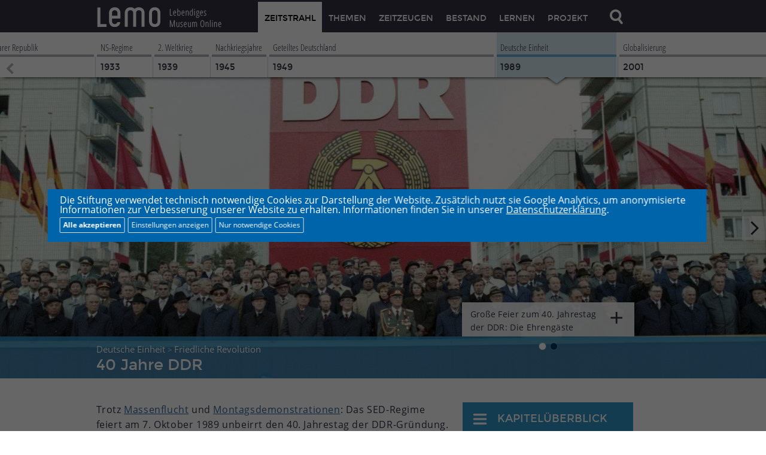

--- FILE ---
content_type: text/html; charset=UTF-8
request_url: https://www.hdg.de/lemo/kapitel/deutsche-einheit/friedliche-revolution/40-jahre-ddr.html
body_size: 15974
content:
<!DOCTYPE html>
<!--[if IE 8]><html class="no-js lt-ie9" lang="de"> <![endif]-->
<!--[if gt IE 8]><!--> <html class="no-js" lang="de"> <!--<![endif]-->
<head>
	<meta charset="utf-8" />
    <!-- orig: meta name="viewport" content="initial-scale=1,width=device-width" / -->
   <meta name="viewport" content="width=device-width,initial-scale=1,maximum-scale=2.0" />
	<meta name="author" content="Stiftung Deutsches Historisches Museum, Stiftung Haus der Geschichte der Bundesrepublik Deutschland" />
	<meta name="keywords" content="Deutsche Einheit, Deutsche Demokratische Republik, DDR, Sozialistische Einheitspartei Deutschlands, SED, SED-Regime, Diktatur, Sozialismus, Jubiläum, Realitätsverlust, Militärparade" />
	<meta name="description" content='Trotz Massenflucht und Montagsdemonstrationen: Das SED-Regime feiert am 7. Oktober 1989 unbeirrt den 40. Jahrestag der DDR-Gründung. Forderungen der Demonstranten nach Reformen bleiben ungehört. Während Staats- und Parteiführung die &quot;Errungenschaften des Sozialismus&quot; loben, demonstrieren tausende Menschen nur wenige hundert Meter entfernt für Freiheit und Demokratie.' />
	<meta name="generator" content="ares-webgen" />
    <!--  Open Graph (FB, Google+) START -->
    <meta property="og:type" content="website" />
    <meta property="og:title" content="Gerade auf LeMO gesehen: LeMO Kapitel: 40 Jahre DDR" />
    <meta property="og:description" content='Trotz Massenflucht und Montagsdemonstrationen: Das SED-Regime feiert am 7. Oktober 1989 unbeirrt den 40. Jahrestag der DDR-Gründung. Forderungen der Demonstranten nach Reformen bleiben ungehört. Während Staats- und Parteiführung die &quot;Errungenschaften des Sozialismus&quot; loben, demonstrieren tausende Menschen nur wenige hundert Meter entfernt für Freiheit und Demokratie.' />
    <meta property="og:image" content="https://www.hdg.de/lemo/img/galeriebilder/deutscheeinheit/berlin-40-jahrestag-ddr-parade_foto_LEMO-F-6-178_barch.jpg" />
    <meta property="og:image:url" content="https://www.hdg.de/lemo/img/galeriebilder/deutscheeinheit/berlin-40-jahrestag-ddr-parade_foto_LEMO-F-6-178_barch.jpg" />
    <meta property="og:image:type" content="image/jpeg" />
    <meta property="og:image:type" content="image/png" />  
    <!--  Open Graph (FB, Google+) END -->

   <!-- Twitter Cards START -->
   <meta name="twitter:card" content="summary" />
   <meta name="twitter:title" content="Gerade auf LeMO gesehen: LeMO Kapitel: 40 Jahre DDR" />
   <meta name="twitter:description" content='Trotz Massenflucht und Montagsdemonstrationen: Das SED-Regime feiert am 7. Oktober 1989 unbeirrt den 40. Jahrestag der DDR-Gründung. Forderungen der Demonstranten nach Reformen bleiben ungehört. Während Staats- und Parteiführung die &quot;Errungenschaften des Sozialismus&quot; loben, demonstrieren tausende Menschen nur wenige hundert Meter entfernt für Freiheit und Demokratie.' />
   <meta name="twitter:image" content="https://www.hdg.de/lemo/img/galeriebilder/deutscheeinheit/berlin-40-jahrestag-ddr-parade_foto_LEMO-F-6-178_barch.jpg" />
   <!-- Twitter Cards END -->

    <!-- TEMPLATE TITEL START -->
    <title>LeMO Kapitel: 40 Jahre DDR</title>
    <!-- TEMPLATE TITEL END -->
    
  	<link rel="shortcut icon"                    href="/lemo/assets/favicons/favicon_16px.png" />
  	<link rel="apple-touch-icon"                 href="/lemo/assets/favicons/apple-touch-icon_57x57.png" />
	<link rel="apple-touch-icon" sizes="72x72"   href="/lemo/assets/favicons/apple-touch-icon_72x72.png" />
	<link rel="apple-touch-icon" sizes="76x76"   href="/lemo/assets/favicons/apple-touch-icon_76x76.png" />
	<link rel="apple-touch-icon" sizes="114x114" href="/lemo/assets/favicons/apple-touch-icon_114x114.png" />
	<link rel="apple-touch-icon" sizes="120x120" href="/lemo/assets/favicons/apple-touch-icon_120x120.png" />
	<link rel="apple-touch-icon" sizes="144x144" href="/lemo/assets/favicons/apple-touch-icon_144x144.png" />
	<link rel="apple-touch-icon" sizes="152x152" href="/lemo/assets/favicons/apple-touch-icon_152x152.png" />

    <link rel="stylesheet" href="/lemo/css/fonts.css" />

    <!-- link href='http://fonts.googleapis.com/css?family=Montserrat:400,700' rel='stylesheet' type='text/css' />
    <link href='http://fonts.googleapis.com/css?family=Open+Sans:400,700' rel='stylesheet' type='text/css' />
    <link href='http://fonts.googleapis.com/css?family=Open+Sans+Condensed:300' rel='stylesheet' type='text/css' /
    //-->
    <!--[if lt IE 10]><style type="text/css"  media="screen">@import url(css/iefixes.css);</style><![endif]-->

    <link rel="stylesheet" href="/lemo/css/app.css" />
	<!-- <link rel="stylesheet" href="css/app.css"  media="screen" /> -->
	<!-- <link rel="stylesheet" href="css/print.css"  media="print" /> -->
   <script src="/lemo/js/library/head-library.min.js"></script>
    
    <!-- orig: script>document.cookie='resolution='+Math.max(screen.width,screen.height)+'; path=/';</script -->
    <script>document.cookie='resolution='+ (document.documentElement.clientWidth * window.devicePixelRatio) +'; path=/';</script>
    <!-- Skript um rechte Maustaste zu sperren -->
    <script type="text/javascript">
    function click (e) {
      if (!e) { e = window.event; }        
      if ((e.type && e.type == "contextmenu") || (e.button && e.button == 2) || (e.which && e.which == 3)) {
        if (window.opera) { window.alert("Diese Funktion ist deaktiviert."); }          
        return false;
      }
    }
    if (document.layers) { document.captureEvents(Event.MOUSEDOWN); }      
    document.onmousedown = click;
    document.oncontextmenu = click;
    </script>
    <!-- jwplayer.js must be in the <head> for older IEs to work. -->
    <script src="/lemo/js/external/jwplayer/jwplayer.js"></script>

<style type="text/css">
/* Cookie Hinweis */
#hdg-cookie-accept, #hdg-cookie-accept>button {
   background-color:#0064aa;
   color:#FFFFFF;
}
#hdg-cookie-accept {
   display:none;
   visibility:hidden;
   position:fixed;
   /* width: calc(80% - 40px); */
   width:86%;
   max-width:1300px;
   padding:10px 20px;
   z-index:10000;
   /*
   margin-left:-10px;
   max-height:100vh;
   bottom:0;
   */
   overflow-y:auto;
   bottom:auto;
   height:auto;
   top:50%;
   left:50%;
   transform:translate(-50%,-50%);
}
#hdg-cookie-accept>div {
   text-align: left;
}
#hdg-cookie-accept>div>a, #hdg-cookie-accept .texthdg a {
   color:#333333;
}
#hdg-cookie-accept .texthdg a {
   text-decoration: underline;
   color: #ffffff;
}
#hdgacceptall {
   border-radius:2px;
   border:1px solid #ddd;
   /* float:right; */
   padding:5px;
   font-size:12px;
   line-height:14px;
   /* margin:5px 0 5px 20px; */
   margin:5px 5px 5px 0; /* NEU */
   cursor:pointer;
   color: #ffffff;
   font-weight: 600;
}
#hdgcookiessave, #hdgcookiesminimum, #hdg-config-text {  /* NEU */
   border-radius:2px;
   border:1px solid #ddd;
   padding:5px;
   font-size:12px;
   line-height:14px;
   margin:5px 5px 0 0; /* NEU: statt 5px 0 0 20px */
   cursor:pointer;
   color: #fff;
}
#hdg-cookie-accept, #hdg-cookie-accept>button, #hdgacceptall, #hdgcookiessave, #hdgcookiesminimum, #hdg-config-text {  /* NEU */
   background-color: #0064aa;
}
#hdgcookiesminimum { /* NEU
    margin: 5px 10px 0 0; */
}
.texthdgconfig {
   color: #FFFFFF;
}
#hdg-cookie-config p { /* NEU */
    margin: 0 0 5px 0;
}
/* NEU mobil das Banners verkleinern und scrollen ermoeglichen, bei >800px nicht, acceptall vergroessern */
@media screen and (max-width: 799px) {
    #hdg-cookie-accept {
	   max-height:80vh;
    }
    #hdgacceptall {
        width: 65vw;
    }
}
</style>
<script>
if(null === document.cookie.match(/hdganalyticsareaccept/)) {
	var coaccept = "no";
}
else {
	var coaccept = "yes";
}

// NEU load tag manager dynamically
if(coaccept == "yes") {
  var script = document.createElement('script');
  script.src = "https://www.googletagmanager.com/gtag/js?id=UA-112158212-2";
  script.async = true;
  document.head.appendChild(script);
}

// GA properties
var gaProperty = 'UA-112158212-2';
var disableStr = 'ga-disable-' + gaProperty;
var otherDisable = "UA_112158212_2";
if(coaccept == "yes") {
     window.dataLayer = window.dataLayer || [];
     function gtag(){dataLayer.push(arguments);}
     gtag('js', new Date());
     gtag('config', 'UA-112158212-2', { 'anonymize_ip': true });
}
else {
      window[disableStr] = true;
      document.cookie = "hdganalyticsareaccept=false; domain=hdg.de; expires=Thu, 01 Jan 1970 00:00:01 GMT; path=/";
}
</script>
<script type="text/javascript">
document.addEventListener("DOMContentLoaded", function(event) {
	if(null === document.cookie.match(/hdgcookieareaccept/)) {
		var el = document.getElementById("hdg-cookie-accept");
		el.style.display='block';
		el.style.visibility='visible';
        // cookie bg
        var cb = document.getElementById("cookiebg");
        cb.style.display='block';
        cb.style.visibility='visible';
	}
});
// NEU: nur erforderliche/essentielle akzeptieren
function hdgAcceptMinimal() {
    // expires after 24 hours
    var a = new Date();
    a = new Date(a.getTime() +1000*60*60*24);
	document.cookie = "hdgcookieareaccept=true; domain=hdg.de; expires=" + a.toGMTString() + "; path=/";
	var el = document.getElementById("hdg-cookie-accept");
	el.style.display='none';
	el.style.visibility='hidden';
    // cookiebg
    var cb = document.getElementById("cookiebg");
    cb.style.display='none';
    cb.style.visibility='hidden';
    // reload
	window.location.reload();
}
// Alle Cookies akzeptieren
function hdgAcceptCookies() {
    // expires after 24 hours
    var a = new Date();
    a = new Date(a.getTime() +1000*60*60*24);

	document.cookie = "hdgcookieareaccept=true; domain=hdg.de; expires=" + a.toGMTString() + "; path=/";
	// accept all cookies
	document.cookie = "hdganalyticsareaccept=true; domain=hdg.de; expires=" + a.toGMTString() + "; path=/";
	var el = document.getElementById("hdg-cookie-accept");
	el.style.display='none';
	el.style.visibility='hidden';
    // cookie bg
    var cb = document.getElementById("cookiebg");
    cb.style.display='none';
    cb.style.visibility='hidden';
    // reload
	window.location.reload();
}
function hdgSaveCookies() {
    // expires after 24 hours
    var a = new Date();
    a = new Date(a.getTime() +1000*60*60*24);

    // NEU Generell Cookiebanner akzeptiert
	document.cookie = "hdgcookieareaccept=true; domain=hdg.de; expires=" + a.toGMTString() + "; path=/";

    // Google Analytics
	var gana = document.getElementById("hdganalytics");
    if(gana.checked == true) {
		// Analytics enabled
		document.cookie = "hdganalyticsareaccept=true; domain=hdg.de; expires=" + a.toGMTString() + "; path=/";
	}
	else {
		// Analytics disabled: delete hdg analytics cookie
        document.cookie = "hdganalyticsareaccept=false; domain=hdg.de; expires=Thu, 01 Jan 1970 00:00:01 GMT; path=/";
        // delete GoogleAnalytics cookies
        document.cookie = "_ga=; domain=hdg.de; expires=Thu, 01 Jan 1970 00:00:01 GMT";
        document.cookie = "_gid=; domain=hdg.de; expires=Thu, 01 Jan 1970 00:00:01 GMT";
        document.cookie = "_gat_gtag_" + otherDisable + "=; domain=hdg.de; expires=Thu, 01 Jan 1970 00:00:01 GMT";
        window[disableStr] = true;
	}
	document.getElementById("hdg-cookie-accept").style.display='none';
	document.getElementById("hdg-cookie-accept").style.visibility='hidden';
    // cookie bg
    document.getElementById("cookiebg").style.display='none';
    document.getElementById("cookiebg").style.visibility='hidden';
    // reload
	window.location.reload();
}
function hdgShowConfig() {
	// Cookie-Wert von GA auslesen und einsetzen
	if(null === document.cookie.match(/hdganalyticsareaccept/)) {
		document.getElementById("hdganalytics").checked = false;
	} else {
		document.getElementById("hdganalytics").checked = true;
	}
	var el = document.getElementById("hdg-cookie-config");
	if(el.style.display=='block') {
		el.style.display='none';
		el.style.visibility='hidden';
		document.getElementById("hdg-config-text").innerHTML = "Einstellungen";
        document.getElementById("hdgcookiessave").style.display = "none";
	}
	else {
		el.style.display='block';
		el.style.visibility='visible';
		document.getElementById("hdg-config-text").style.display = "none";
        document.getElementById("hdgcookiessave").style.display = "block";
	}
}
function hdgShowCookieConfig() {
		var el = document.getElementById("hdg-cookie-accept");
		el.style.display='block';
		el.style.visibility='visible';
}
</script>

</head>
<!-- TEMPLATE Body CSS Class:
Im Body wird zum einen die Klasse für eine bestimmte Seite angegeben. Relevant sind derzeit die Klassen für
body.page-startseite
body.page-themen
body.page-zeitzeugen
body.page-bestand
body.page-kontakt

Hier ist die Seite zeitstrahl-deutsche-einheit, deren Klasse im Moment nicht im CSS verwendet wird.

Um Inhalte in der entsprechenden Epochenfarbe einzufärben, wird eine Klasse für die entsprechende Epoche gesetzt:
body.epoche-vormaerz
body.epoche-reaktionszeit
body.epoche-kaiserreich
body.epoche-erster-weltkrieg
body.epoche-weimarer-republik
body.epoche-ns-regime
body.epoche-zweiter-weltkrieg
body.epoche-nachkriegsjahre
body.epoche-geteiltes-deutschland
body.epoche-deutsche-einheit
body.epoche-globalisierung

-->
<body class="f-topbar-fixed epoche-deutsche-einheit page-kapitel-deutsche-einheit-friedliche-revolution-40-jahre-ddr">
<!-- TEMPLATE HEADER START -->
<header class="hide-for-print">
<div class="contain-to-grid fixed ">
<nav class="top-bar">
    <ul class="title-area">
        <!-- Title Area -->
        <li class="name">
            <a class="logo no-text" href="https://www.dhm.de/lemo/">
                <img title="Zur LeMO Startseite" alt="LeMO Logo" src="/lemo/assets/trans.png" />
                <div class="logotext clear">
                    <span class="logo-l">l</span><span class="logo-e">e</span><span class="logo-m">m</span><span class="logo-o">o</span> <span class="claim">Lebendiges Museum Online</span>
                </div>
            </a>
        </li>

        <li class="toggle-topbar menu-icon"><a class="no-text" href="#" title="Hauptnavigation öffnen"><span></span></a></li>
        <li class="toggle-search search-icon">
            <a class="no-text" href="#">
                <img alt="Lupe" title="Im Bestand suchen" src="/lemo/assets/search_off_retina.png" width="50" height="50" />
            </a>
        </li>
    </ul>
    <section class="top-bar-section">
        <!-- Left Nav Section -->
        <ul class="right">
    <!-- TEMPLATE LIST ITEM START -->
    <li class="active first">
        <a href="/lemo/kapitel.html">ZEITSTRAHL</a>
    </li>
    <li class="">
        <a href="/lemo/themen.html">THEMEN</a>
    </li>
    <li class="">
        <a href="https://www.dhm.de/lemo/zeitzeugen">ZEITZEUGEN</a>
    </li>
    <li class="">
        <a href="https://www.dhm.de/lemo/bestand">BESTAND</a>
    </li>
    <li class="">
        <a href="/lemo/lernen.html">LERNEN</a>
    </li>
    <li class="">
        <a href="https://www.dhm.de/lemo/projekt">PROJEKT</a>
    </li>
    
    <li class="search-icon last">
        <a class="no-text" href="#"><img alt="Lupe" src="/lemo/assets/search_off_retina.png" title="Im Bestand suchen" width="50" /></a>
    </li>
</ul>
   </section>
</nav>
</div>
</header>
<header class="print-only">
    <div class="logotext clear">
        <span class="logo-l">l</span><span class="logo-e">e</span><span class="logo-m">m</span><span class="logo-o">o</span> <span class="claim">Lebendiges Museum Online</span>
    </div>
</header>
<!-- Suche ausklappen -->
<div id="nav-search" class="fixed hide-for-print">
    <div class="search-form">
        <form action="https://www.dhm.de/fileadmin/lemo/suche/search/" method="get" id="nav-search-form">
            <input tabindex="2" class="search" id="nav-solrsearch-submit" type="submit" value="SUCHEN"/>
            <div class="search-term-wrapper">
                <label for="solrsearch-query" style="display: none">Suchen</label>
                <input tabindex="1" class="search-term" id="solrsearch-query" name="q" type="text" value="" autocomplete="off" maxlength="128" />
            </div>
        </form>
    </div>
</div>
<!-- TEMPLATE HEADER END -->

<section id="content">
<!-- TEMPLATE CONTENT START -->

<!-- TEMPLATE ZEITSTRAHL START; auf Epochenseite sind autoplay randomize auf true und triggerlink auf false -->
<section class="timeline hide-for-print" data-horizontal-scroll-element data-horizontal-scroll-element-options='{ "bind_focus_on": "div.timeline-gallery-wrapper", "scroll_ratio": [{"query": "(min-width: 1024px)", "value": 0.45 }, { "query": "(min-width:601px) and (max-width:1024px)", "value": 0.65}, {"query": "(max-width:600px)", "value": 0.85 }], "padding_left": 35, "triggerlink":true}' >
    <div class="shadow-of-timeline"></div>
    <ul class="slides">
      <!-- li class="vormaerz first" data-horizontal-scroll-element-link="/lemo/index.php?a=kapitel&amp;b=vormaerz" data-item-id="vormaerz" -->
      <li class="vormaerz first" data-horizontal-scroll-element-link="https://www.dhm.de/lemo/kapitel/vormaerz" data-item-id="vormaerz">
          <!-- a href="/lemo/index.php?a=zeitstrahl&amp;b=vormaerz" -->
          <a href="https://www.dhm.de/lemo/kapitel/vormaerz">
            <span class="timeline-title">Vormärz + Revolution</span>
            <span class="timeline-year">1815</span>
            <div class="arrow-down"></div>
         </a>
      </li>
      <!-- li class="reaktionszeit " data-horizontal-scroll-element-link="/lemo/index.php?a=kapitel&amp;b=reaktionszeit" data-item-id="reaktionszeit" -->
      <li class="reaktionszeit " data-horizontal-scroll-element-link="https://www.dhm.de/lemo/kapitel/reaktionszeit" data-item-id="reaktionszeit">
         <!-- a href="/lemo/index.php?a=zeitstrahl&amp;b=reaktionszeit"><span class="timeline-title">Reaktionszeit</span -->
         <a href="https://www.dhm.de/lemo/kapitel/reaktionszeit"><span class="timeline-title">Reaktionszeit</span>
            <span class="timeline-year">1850</span>
            <div class="arrow-down"></div>
         </a>
      </li>
      <!-- li class="kaiserreich " data-horizontal-scroll-element-link="/lemo/index.php?a=kapitel&amp;b=kaiserreich" data-item-id="kaiserreich" -->
      <li class="kaiserreich " data-horizontal-scroll-element-link="https://www.dhm.de/lemo/kapitel/kaiserreich" data-item-id="kaiserreich">
          <!-- a href="/lemo/index.php?a=zeitstrahl&amp;b=kaiserreich" -->
          <a href="https://www.dhm.de/lemo/kapitel/kaiserreich">
            <span class="timeline-title">Kaiserreich</span>
            <span class="timeline-year">1871</span>
            <div class="arrow-down"></div>
         </a>
      </li>
      <!-- li class="erster-weltkrieg " data-horizontal-scroll-element-link="/lemo/index.php?a=kapitel&amp;b=erster-weltkrieg" data-item-id="erster-weltkrieg" -->
      <li class="erster-weltkrieg " data-horizontal-scroll-element-link="https://www.dhm.de/lemo/kapitel/erster-weltkrieg" data-item-id="erster-weltkrieg">
          <!-- a href="/lemo/index.php?a=zeitstrahl&amp;b=erster-weltkrieg" -->
          <a href="https://www.dhm.de/lemo/kapitel/erster-weltkrieg">
            <span class="timeline-title">1. Weltkrieg</span>
            <span class="timeline-year">1914</span>
            <div class="arrow-down"></div>
         </a>
      </li>
      <!-- li class="weimarer-republik " data-horizontal-scroll-element-link="/lemo/index.php?a=kapitel&amp;b=weimarer-republik" data-item-id="weimarer-republik" -->
      <li class="weimarer-republik " data-horizontal-scroll-element-link="https://www.dhm.de/lemo/kapitel/weimarer-republik" data-item-id="weimarer-republik">
          <!-- a href="/lemo/index.php?a=zeitstrahl&amp;b=weimarer-republik"><span class="timeline-title">Weimarer Republik</span -->
          <a href="https://www.dhm.de/lemo/kapitel/weimarer-republik"><span class="timeline-title">Weimarer Republik</span>
            <span class="timeline-year">1918</span>
            <div class="arrow-down"></div>
         </a>
      </li>
      <!-- li class="ns-regime " data-horizontal-scroll-element-link="/lemo/index.php?a=kapitel&amp;b=ns-regime" data-item-id="ns-regime" -->
      <li class="ns-regime " data-horizontal-scroll-element-link="https://www.dhm.de/lemo/kapitel/ns-regime" data-item-id="ns-regime">
          <!-- a href="/lemo/index.php?a=zeitstrahl&amp;b=ns-regime"><span class="timeline-title">NS-Regime</span -->
          <a href="https://www.dhm.de/lemo/kapitel/ns-regime"><span class="timeline-title">NS-Regime</span>
            <span class="timeline-year">1933</span>
            <div class="arrow-down"></div>
         </a>
      </li>
      <!-- li class="zweiter-weltkrieg " data-horizontal-scroll-element-link="/lemo/index.php?a=kapitel&amp;b=zweiter-weltkrieg" data-item-id="zweiter-weltkrieg" -->
      <li class="zweiter-weltkrieg " data-horizontal-scroll-element-link="https://www.dhm.de/lemo/kapitel/zweiter-weltkrieg" data-item-id="zweiter-weltkrieg">
          <!-- a href="/lemo/index.php?a=zeitstrahl&amp;b=zweiter-weltkrieg"><span class="timeline-title">2. Weltkrieg</span -->
          <a href="https://www.dhm.de/lemo/kapitel/zweiter-weltkrieg"><span class="timeline-title">2. Weltkrieg</span>
            <span class="timeline-year">1939</span>
            <div class="arrow-down"></div>
         </a>
      </li>
      <!-- li class="nachkriegsjahre " data-horizontal-scroll-element-link="/lemo/index.php?a=kapitel&amp;b=nachkriegsjahre" data-item-id="nachkriegsjahre" -->
      <li class="nachkriegsjahre" data-horizontal-scroll-element-link="/lemo/kapitel/nachkriegsjahre.html" data-item-id="nachkriegsjahre">
          <!-- a href="/lemo/index.php?a=zeitstrahl&amp;b=nachkriegsjahre"><span class="timeline-title">Nachkriegsjahre</span -->
          <a href="/lemo/kapitel/nachkriegsjahre.html"><span class="timeline-title">Nachkriegsjahre</span>
            <span class="timeline-year">1945</span>
            <div class="arrow-down"></div>
         </a>
      </li>
      <!-- li class="geteiltes-deutschland " data-horizontal-scroll-element-link="/lemo/index.php?a=kapitel&amp;b=geteiltes-deutschland" data-item-id="geteiltes-deutschland" -->
      <li class="geteiltes-deutschland" data-horizontal-scroll-element-link="/lemo/kapitel/geteiltes-deutschland.html" data-item-id="geteiltes-deutschland">
          <!-- a href="/lemo/index.php?a=zeitstrahl&amp;b=geteiltes-deutschland"><span class="timeline-title">Geteiltes Deutschland</span -->
          <a href="/lemo/kapitel/geteiltes-deutschland.html"><span class="timeline-title">Geteiltes Deutschland</span>
            <span class="timeline-year">1949</span>
            <div class="arrow-down"></div>
         </a>
      </li>
      <!-- li class="selected deutsche-einheit " data-horizontal-scroll-element-link="/lemo/index.php?a=kapitel&amp;b=deutsche-einheit" data-item-id="deutsche-einheit" -->
      <li class="selected deutsche-einheit" data-horizontal-scroll-element-link="/lemo/kapitel/deutsche-einheit.html" data-item-id="deutsche-einheit">
          <!-- a href="/lemo/index.php?a=zeitstrahl&amp;b=deutsche-einheit"><span class="timeline-title">Deutsche Einheit</span -->
          <a href="/lemo/kapitel/deutsche-einheit.html"><span class="timeline-title">Deutsche Einheit</span>
            <span class="timeline-year">1989</span>
            <div class="arrow-down"></div>
         </a>
      </li>
      <!-- li class="globalisierung last" data-horizontal-scroll-element-link="/lemo/index.php?a=kapitel&amp;b=globalisierung" data-item-id="globalisierung" -->
      <li class="globalisierung last" data-horizontal-scroll-element-link="/lemo/kapitel/globalisierung.html" data-item-id="globalisierung">
          <!-- a href="/lemo/index.php?a=zeitstrahl&amp;b=globalisierung"><span class="timeline-title">Globalisierung</span -->
          <a href="/lemo/kapitel/globalisierung.html"><span class="timeline-title">Globalisierung</span>
            <span class="timeline-year">2001</span>
            <div class="arrow-down"></div>
         </a>
      </li>
</ul>
</section>
<!-- TEMPLATE ZEITSTRAHL END -->
    
	<!-- TEMPLATE SLIDESHOW START -->
    <section class="slideshow" data-horizontal-scroll-element data-horizontal-scroll-element-options='{"triggerlink":false, "item_width": "100%", "align_to_items":true, "prevent_links": false, "bullets":true, "bullets_target_class": "slideshow-bullets-target", "height": "computed"}' data-relativesize data-relativesize-options='{ "percentage_y" : 80, "remove_height_of" : ["header", "section.timeline"], "min_height": 250}'>
         <ul class="slides">
            <!-- einzelnes Slideshow-Bild Beginn -->
<li>
	<a href="/lemo/bestand/objekt/foto-40-jahrestag-ddr.html">
		<img title="Auf dem Bild ist die Ehrentribüne zu sehen während der Ehrenparade der Nationalen Volksarmee auf der Feier des 40. Jahrestags der DDR. Die wichtigen Gäste stehen auf einer rotumkleideten Tribüne zwischen zwei Hochhäusern. Im Hintergrund ist ein sehr großes, ca. 10m hohes Plakat zu sehen mit der Aufschrift: 40 Jahre DDR und dem Staatswappen. Außerdem: Mehrere rote Fahnen und DDR-Flaggen." alt="Auf dem Bild ist die Ehrentribüne zu sehen während der Ehrenparade der Nationalen Volksarmee auf der Feier des 40. Jahrestags der DDR. Die wichtigen Gäste stehen auf einer rotumkleideten Tribüne zwischen zwei Hochhäusern. Im Hintergrund ist ein sehr großes, ca. 10m hohes Plakat zu sehen mit der Aufschrift: 40 Jahre DDR und dem Staatswappen. Außerdem: Mehrere rote Fahnen und DDR-Flaggen." class="background initially-hidden" data-clearing-id="topshots1" data-rescale data-position="cover" src="/lemo/img/galeriebilder/deutscheeinheit/berlin-40-jahrestag-ddr-parade_foto_LEMO-F-6-178_barch.jpg" />
	</a>
	<div class="slideshow-caption-container initially-hidden hdg hide-for-print">
		<div class="row">
			<div class="large-5 large-offset-10 columns">
				<div class="slideshow-caption" data-morecontent>
					<div class="morecontent" >
						<div class="caption-wrap">
							<p>Große Feier zum 40. Jahrestag der DDR: Die Ehrengäste schauen auf der Ehrentribüne der Parade der Nationalen Volksarmee zu.</p>
							<ul class="caption-buttons">
								<li class="first last">
									<a class="lemo-button" href="/lemo/bestand/objekt/foto-40-jahrestag-ddr.html">Objektinfo</a>
								</li>
							</ul>
						</div>
					</div>
				</div>
			</div>
		</div>
	</div>
	<p class="slideshow-caption-print">Bildnachweis: Bundesarchiv; ADN-Zentralbild <a href="http://www.bild.bundesarchiv.de/archives/barchpic/search/_1409311505/?search[form][SIGNATUR]=Bild 183-1989-1007-402">Bild 183-1989-1007-402</a></p>
</li>
<!-- einzelnes Slideshow-Bild Ende -->

<!-- einzelnes Slideshow-Bild Beginn -->
<li>
	<a href="/lemo/bestand/objekt/plakat-darauf-sind-wir-stolz.html">
		<img title="Sieben Farbfotos von Menschen in unterschiedlichen (Arbeits-)Situationen: Schule, Baustelle, Krankenhaus u.a.m. Unter der Überschrift: Darauf sind wir stolz! befinden sich folgende Texte: Sicherheit und Geborgenheit, Arbeit für alle, Sozial versichert, Gleiche Bildungschancen für alle Kinder des Volkes, Unser Anspruch: täglich das Beste leisten!, Dynamisches Leistungswachstum und Ein Programm wird realisiert." alt="Sieben Farbfotos von Menschen in unterschiedlichen (Arbeits-)Situationen: Schule, Baustelle, Krankenhaus u.a.m. Unter der Überschrift: Darauf sind wir stolz! befinden sich folgende Texte: Sicherheit und Geborgenheit, Arbeit für alle, Sozial versichert, Gleiche Bildungschancen für alle Kinder des Volkes, Unser Anspruch: täglich das Beste leisten!, Dynamisches Leistungswachstum und Ein Programm wird realisiert." class="background initially-hidden" data-clearing-id="topshots2" data-rescale data-position="cover" src="/lemo/img/galeriebilder/deutscheeinheit/darauf-sind-wir-stolz_plakat_1992-01-656.jpg" />
	</a>
	<div class="slideshow-caption-container initially-hidden hdg hide-for-print">
		<div class="row">
			<div class="large-5 large-offset-10 columns">
				<div class="slideshow-caption" data-morecontent>
					<div class="morecontent" >
						<div class="caption-wrap">
							<p>Stolz auf Arbeit, Bildung, Sozialversicherung und Wachstum - DDR-Propaganda zum 40. Jahretag.</p>
							<ul class="caption-buttons">
								<li class="first last">
									<a class="lemo-button" href="/lemo/bestand/objekt/plakat-darauf-sind-wir-stolz.html">Objektinfo</a>
								</li>
							</ul>
						</div>
					</div>
				</div>
			</div>
		</div>
	</div>
	<p class="slideshow-caption-print">Bildnachweis: Stiftung Haus der Geschichte; EB-Nr. 1992/01/656</p>
</li>
<!-- einzelnes Slideshow-Bild Ende -->


         </ul>   
         <div class="preloader"></div>
    </section>
    <div class="row slideshow-bullets-row hide-for-print" >
        <div class="large-5 large-offset-10 small-16 columns slideshow-bullets-target">
        </div>
    </div>
	<!-- TEMPLATE SLIDESHOW END -->


<!-- TEMPLATE SEITENÜBERSCHRIFT START
Der div #page-title-bar hat die optionalen CSS-Klassen overlap und hdg/dhm.
-->
<div class="aof-vertically-align-under epochenfarbe-opaque80 overlap hdg" id="page-title-bar">
    <div class="row">
        <div class="large-15 columns">
            <a id="jpto-top"></a>
             <h2><span class="breadcrumb"><a href="/lemo/kapitel/deutsche-einheit.html">Deutsche Einheit</a> <span class="separator">></span> <a href="/lemo/kapitel/deutsche-einheit/friedliche-revolution.html">Friedliche Revolution</a></span></h2><h1 class="subtitled">40 Jahre DDR</h1>
        </div>
    </div>
</div>
<!-- TEMPLATE SEITENÜBERSCHRIFT END --><div class="row hide-for-medium-up hide-for-print slideshow-caption-container-small">
    <div class="large-15 small-15 columns" data-copycontent data-options='{"bind_on":"section.slideshow","global_source_selector":".selected .slideshow-caption .morecontent","source_selector":".slideshow-caption .morecontent"}'></div>
</div>

<!-- TEMPLATE CONTAINER (Seiteninhalt) START -->
<!--
GRID-Layout: Der Inhalt besteht aus mehrere Zeilen (cass="row"), die mehrere Spalten enthalten kann.
Der Normalfall hier ist, die Linke Spalte mit
         <div class="small-15 large-10 columns"> </div>
und die rechte Spalte mit
        <div class="sidebar hide-for-print  large-5 small-15 end columns">
.
Je nachdem wie der Inhalt auf kleineren Bildschirmen umbrechen soll, werden mehrere Reihen eingesetzt.

Der Einleitungs-Paragraph erhält die Klasse "abstract". Zur Struckturierung der Inhalte werden Überschriften (h2)
verwendet.
-->
<section class="container" >
    <div class="row">
        <!-- TEMPLATE: Inhalt linke Spalte -->
        <div class="small-15 large-10 columns">
            <p class="abstract">Trotz <a href="/lemo/kapitel/deutsche-einheit/wandel-im-osten/massenflucht.html" class="lemolinkklasse">Massenflucht</a> und <a href="/lemo/kapitel/deutsche-einheit/friedliche-revolution/montagsdemonstrationen.html" class="lemolinkklasse">Montagsdemonstrationen</a>: Das SED-Regime feiert am 7. Oktober 1989 unbeirrt den 40. Jahrestag der DDR-Gründung. Forderungen der Demonstranten nach Reformen bleiben ungehört. Während Staats- und Parteiführung die "Errungenschaften des Sozialismus" loben, demonstrieren tausende Menschen nur wenige hundert Meter entfernt für Freiheit und Demokratie.</p>
            <h2 class="lemoheadklasse">Offizielle Feierlichkeiten</h2>
<p>Die Spitze des SED-Regimes um <a href="/lemo/biografie/erich-honecker.html" class="lemolinkklasse">Erich Honecker</a> feiert im Ost-Berliner Palast der Republik das 40. Jubiläum der DDR-Gründung gemeinsam mit zahlreichen ausländischen Staatsgästen, darunter Ehrengast <a href="/lemo/biografie/michail-gorbatschow.html" class="lemolinkklasse">Michail Gorbatschow</a>. Schon am Vorabend versammeln sich rund 100.000 Mitglieder der <a href="/lemo/kapitel/nachkriegsjahre/neuanfaenge/sed-massenorganisationen.html" class="lemolinkklasse">FDJ</a> zu einem Fackelzug durch Ost-Berlin. Am 7. Oktober 1989 findet eine Militärparade statt. <a href="/lemo/biografie/michail-gorbatschow.html" class="lemolinkklasse">Gorbatschow</a> ermahnt das SED-Regime, sich einer Erneuerung der DDR nicht in den Weg zu stellen: "Wenn wir zurückbleiben, bestraft uns das Leben sofort". Aus der Übersetzung des Dolmetschers wird das geflügelte Wort: "Wer zu spät kommt, den bestraft das Leben".</p>
<h2 class="lemoheadklasse">Demonstrationen</h2>
<p>Seit den <a href="/lemo/kapitel/deutsche-einheit/wandel-im-osten/kommunalwahlen-in-der-ddr.html" class="lemolinkklasse">Fälschungen der Kommunalwahlen</a> am 7. Mai 1989 demonstrieren an jedem 7. eines Monats Menschen auf dem Ost-Berliner Alexanderplatz für Meinungs-, Presse- und Reisefreiheit. Sie rufen am 7. Oktober 1989 "Gorbi, hilf uns", "Wir sind das Volk" und "Freiheit". Die Stimmung ist angespannt. Volkspolizei und Mitarbeiter des Ministeriums für Staatssicherheit bedrängen schließlich vor den laufenden Kameras des westdeutschen Fernsehens die Demonstranten und prügeln auf sie ein.</p>

            <p class="citation">(ap) &copy; Stiftung Haus der Geschichte der Bundesrepublik Deutschland<br />Stand: 22.02.2016<br />Text: <a href="https://creativecommons.org/licenses/by-nc-sa/4.0/deed.de">CC BY NC SA 4.0</a></p>
            <p class="citation-method">Empfohlene Zitierweise:<br />
            Petschow, Annabelle: 40 Jahre DDR, in: Lebendiges Museum Online, Stiftung Haus der Geschichte der Bundesrepublik Deutschland,<br />URL: <a href="/lemo/kapitel/deutsche-einheit/friedliche-revolution/40-jahre-ddr" class="lemolinkklasse">http://www.hdg.de/lemo/kapitel/deutsche-einheit/friedliche-revolution/40-jahre-ddr.html</a><br />
            Zuletzt besucht am: 11.11.2025
            </p>
        </div>
<!-- TEMPLATE: Inhalt rechte Spalte -->
        <div class="sidebar hide-for-print  large-5 small-15 end columns">

<!-- TEMPLATE SPRACHENAUSWAHL (Dummy) START 
            <p>
                de | en | fr
            </p>
// TEMPLATE SPRACHENAUSWAHL (Dummy) END -->

            <!-- TEMPLATE EPOCHE BUTTON KAPITEL START -->
<div class="epochenfarbe" id="era-subnav-btn">
    <a class="clear" href="#">
        <span class="icon"></span>
        <span>KAPITELÜBERBLICK</span>
    </a>
</div>
<!-- TEMPLATE EPOCHE BUTTON KAPITEL END -->

<!-- TEMPLATE JAHRESCHRONIKEN START -->
            <div>
<!-- TEMPLATE JAHRESCHRONIKEN ÜBERSCHRIFT START -->
                <span class="chronicle-scroller-title">Jahreschroniken</span>
<!-- TEMPLATE JAHRESCHRONIKEN ÜBERSCHRIFT END -->
<!-- TEMPLATE JAHRESCHRONIKEN RAD START -->
                 <div class="chronicle-time-scroller epochenfarbe" data-horizontal-scroll-element data-horizontal-scroll-element-options='{"align_to_items":true, "fit_to_container":true, "container_class": "scroller-wrapper"}'>
                    <div class="scroller-wrapper">
                	    <div class="scroller">
                	        <ul class="slides">
                               	<li class="first" data-horizontal-scroll-element-link="https://www.dhm.de/lemo/jahreschronik/1815">
		<a href="https://www.dhm.de/lemo/jahreschronik/1815">1815</a>
	</li>
	<li data-horizontal-scroll-element-link="https://www.dhm.de/lemo/jahreschronik/1816">
		<a href="https://www.dhm.de/lemo/jahreschronik/1816">1816</a>
	</li>
	<li data-horizontal-scroll-element-link="https://www.dhm.de/lemo/jahreschronik/1817">
		<a href="https://www.dhm.de/lemo/jahreschronik/1817">1817</a>
	</li>
	<li data-horizontal-scroll-element-link="https://www.dhm.de/lemo/jahreschronik/1818">
		<a href="https://www.dhm.de/lemo/jahreschronik/1818">1818</a>
	</li>
	<li data-horizontal-scroll-element-link="https://www.dhm.de/lemo/jahreschronik/1819">
		<a href="https://www.dhm.de/lemo/jahreschronik/1819">1819</a>
	</li>
	<li data-horizontal-scroll-element-link="https://www.dhm.de/lemo/jahreschronik/1820">
		<a href="https://www.dhm.de/lemo/jahreschronik/1820">1820</a>
	</li>
	<li data-horizontal-scroll-element-link="https://www.dhm.de/lemo/jahreschronik/1821">
		<a href="https://www.dhm.de/lemo/jahreschronik/1821">1821</a>
	</li>
	<li data-horizontal-scroll-element-link="https://www.dhm.de/lemo/jahreschronik/1822">
		<a href="https://www.dhm.de/lemo/jahreschronik/1822">1822</a>
	</li>
	<li data-horizontal-scroll-element-link="https://www.dhm.de/lemo/jahreschronik/1823">
		<a href="https://www.dhm.de/lemo/jahreschronik/1823">1823</a>
	</li>
	<li data-horizontal-scroll-element-link="https://www.dhm.de/lemo/jahreschronik/1824">
		<a href="https://www.dhm.de/lemo/jahreschronik/1824">1824</a>
	</li>
	<li data-horizontal-scroll-element-link="https://www.dhm.de/lemo/jahreschronik/1825">
		<a href="https://www.dhm.de/lemo/jahreschronik/1825">1825</a>
	</li>
	<li data-horizontal-scroll-element-link="https://www.dhm.de/lemo/jahreschronik/1826">
		<a href="https://www.dhm.de/lemo/jahreschronik/1826">1826</a>
	</li>
	<li data-horizontal-scroll-element-link="https://www.dhm.de/lemo/jahreschronik/1827">
		<a href="https://www.dhm.de/lemo/jahreschronik/1827">1827</a>
	</li>
	<li data-horizontal-scroll-element-link="https://www.dhm.de/lemo/jahreschronik/1828">
		<a href="https://www.dhm.de/lemo/jahreschronik/1828">1828</a>
	</li>
	<li data-horizontal-scroll-element-link="https://www.dhm.de/lemo/jahreschronik/1829">
		<a href="https://www.dhm.de/lemo/jahreschronik/1829">1829</a>
	</li>
	<li data-horizontal-scroll-element-link="https://www.dhm.de/lemo/jahreschronik/1830">
		<a href="https://www.dhm.de/lemo/jahreschronik/1830">1830</a>
	</li>
	<li data-horizontal-scroll-element-link="https://www.dhm.de/lemo/jahreschronik/1831">
		<a href="https://www.dhm.de/lemo/jahreschronik/1831">1831</a>
	</li>
	<li data-horizontal-scroll-element-link="https://www.dhm.de/lemo/jahreschronik/1832">
		<a href="https://www.dhm.de/lemo/jahreschronik/1832">1832</a>
	</li>
	<li data-horizontal-scroll-element-link="https://www.dhm.de/lemo/jahreschronik/1833">
		<a href="https://www.dhm.de/lemo/jahreschronik/1833">1833</a>
	</li>
	<li data-horizontal-scroll-element-link="https://www.dhm.de/lemo/jahreschronik/1834">
		<a href="https://www.dhm.de/lemo/jahreschronik/1834">1834</a>
	</li>
	<li data-horizontal-scroll-element-link="https://www.dhm.de/lemo/jahreschronik/1835">
		<a href="https://www.dhm.de/lemo/jahreschronik/1835">1835</a>
	</li>
	<li data-horizontal-scroll-element-link="https://www.dhm.de/lemo/jahreschronik/1836">
		<a href="https://www.dhm.de/lemo/jahreschronik/1836">1836</a>
	</li>
	<li data-horizontal-scroll-element-link="https://www.dhm.de/lemo/jahreschronik/1837">
		<a href="https://www.dhm.de/lemo/jahreschronik/1837">1837</a>
	</li>
	<li data-horizontal-scroll-element-link="https://www.dhm.de/lemo/jahreschronik/1838">
		<a href="https://www.dhm.de/lemo/jahreschronik/1838">1838</a>
	</li>
	<li data-horizontal-scroll-element-link="https://www.dhm.de/lemo/jahreschronik/1839">
		<a href="https://www.dhm.de/lemo/jahreschronik/1839">1839</a>
	</li>
	<li data-horizontal-scroll-element-link="https://www.dhm.de/lemo/jahreschronik/1840">
		<a href="https://www.dhm.de/lemo/jahreschronik/1840">1840</a>
	</li>
	<li data-horizontal-scroll-element-link="https://www.dhm.de/lemo/jahreschronik/1841">
		<a href="https://www.dhm.de/lemo/jahreschronik/1841">1841</a>
	</li>
	<li data-horizontal-scroll-element-link="https://www.dhm.de/lemo/jahreschronik/1842">
		<a href="https://www.dhm.de/lemo/jahreschronik/1842">1842</a>
	</li>
	<li data-horizontal-scroll-element-link="https://www.dhm.de/lemo/jahreschronik/1843">
		<a href="https://www.dhm.de/lemo/jahreschronik/1843">1843</a>
	</li>
	<li data-horizontal-scroll-element-link="https://www.dhm.de/lemo/jahreschronik/1844">
		<a href="https://www.dhm.de/lemo/jahreschronik/1844">1844</a>
	</li>
	<li data-horizontal-scroll-element-link="https://www.dhm.de/lemo/jahreschronik/1845">
		<a href="https://www.dhm.de/lemo/jahreschronik/1845">1845</a>
	</li>
	<li data-horizontal-scroll-element-link="https://www.dhm.de/lemo/jahreschronik/1846">
		<a href="https://www.dhm.de/lemo/jahreschronik/1846">1846</a>
	</li>
	<li data-horizontal-scroll-element-link="https://www.dhm.de/lemo/jahreschronik/1847">
		<a href="https://www.dhm.de/lemo/jahreschronik/1847">1847</a>
	</li>
	<li data-horizontal-scroll-element-link="https://www.dhm.de/lemo/jahreschronik/1848">
		<a href="https://www.dhm.de/lemo/jahreschronik/1848">1848</a>
	</li>
	<li data-horizontal-scroll-element-link="https://www.dhm.de/lemo/jahreschronik/1849">
		<a href="https://www.dhm.de/lemo/jahreschronik/1849">1849</a>
	</li>
	<li data-horizontal-scroll-element-link="https://www.dhm.de/lemo/jahreschronik/1850">
		<a href="https://www.dhm.de/lemo/jahreschronik/1850">1850</a>
	</li>
	<li data-horizontal-scroll-element-link="https://www.dhm.de/lemo/jahreschronik/1851">
		<a href="https://www.dhm.de/lemo/jahreschronik/1851">1851</a>
	</li>
	<li data-horizontal-scroll-element-link="https://www.dhm.de/lemo/jahreschronik/1852">
		<a href="https://www.dhm.de/lemo/jahreschronik/1852">1852</a>
	</li>
	<li data-horizontal-scroll-element-link="https://www.dhm.de/lemo/jahreschronik/1853">
		<a href="https://www.dhm.de/lemo/jahreschronik/1853">1853</a>
	</li>
	<li data-horizontal-scroll-element-link="https://www.dhm.de/lemo/jahreschronik/1854">
		<a href="https://www.dhm.de/lemo/jahreschronik/1854">1854</a>
	</li>
	<li data-horizontal-scroll-element-link="https://www.dhm.de/lemo/jahreschronik/1855">
		<a href="https://www.dhm.de/lemo/jahreschronik/1855">1855</a>
	</li>
	<li data-horizontal-scroll-element-link="https://www.dhm.de/lemo/jahreschronik/1856">
		<a href="https://www.dhm.de/lemo/jahreschronik/1856">1856</a>
	</li>
	<li data-horizontal-scroll-element-link="https://www.dhm.de/lemo/jahreschronik/1857">
		<a href="https://www.dhm.de/lemo/jahreschronik/1857">1857</a>
	</li>
	<li data-horizontal-scroll-element-link="https://www.dhm.de/lemo/jahreschronik/1858">
		<a href="https://www.dhm.de/lemo/jahreschronik/1858">1858</a>
	</li>
	<li data-horizontal-scroll-element-link="https://www.dhm.de/lemo/jahreschronik/1859">
		<a href="https://www.dhm.de/lemo/jahreschronik/1859">1859</a>
	</li>
	<li data-horizontal-scroll-element-link="https://www.dhm.de/lemo/jahreschronik/1860">
		<a href="https://www.dhm.de/lemo/jahreschronik/1860">1860</a>
	</li>
	<li data-horizontal-scroll-element-link="https://www.dhm.de/lemo/jahreschronik/1861">
		<a href="https://www.dhm.de/lemo/jahreschronik/1861">1861</a>
	</li>
	<li data-horizontal-scroll-element-link="https://www.dhm.de/lemo/jahreschronik/1862">
		<a href="https://www.dhm.de/lemo/jahreschronik/1862">1862</a>
	</li>
	<li data-horizontal-scroll-element-link="https://www.dhm.de/lemo/jahreschronik/1863">
		<a href="https://www.dhm.de/lemo/jahreschronik/1863">1863</a>
	</li>
	<li data-horizontal-scroll-element-link="https://www.dhm.de/lemo/jahreschronik/1864">
		<a href="https://www.dhm.de/lemo/jahreschronik/1864">1864</a>
	</li>
	<li data-horizontal-scroll-element-link="https://www.dhm.de/lemo/jahreschronik/1865">
		<a href="https://www.dhm.de/lemo/jahreschronik/1865">1865</a>
	</li>
	<li data-horizontal-scroll-element-link="https://www.dhm.de/lemo/jahreschronik/1866">
		<a href="https://www.dhm.de/lemo/jahreschronik/1866">1866</a>
	</li>
	<li data-horizontal-scroll-element-link="https://www.dhm.de/lemo/jahreschronik/1867">
		<a href="https://www.dhm.de/lemo/jahreschronik/1867">1867</a>
	</li>
	<li data-horizontal-scroll-element-link="https://www.dhm.de/lemo/jahreschronik/1868">
		<a href="https://www.dhm.de/lemo/jahreschronik/1868">1868</a>
	</li>
	<li data-horizontal-scroll-element-link="https://www.dhm.de/lemo/jahreschronik/1869">
		<a href="https://www.dhm.de/lemo/jahreschronik/1869">1869</a>
	</li>
	<li data-horizontal-scroll-element-link="https://www.dhm.de/lemo/jahreschronik/1870">
		<a href="https://www.dhm.de/lemo/jahreschronik/1870">1870</a>
	</li>
	<li data-horizontal-scroll-element-link="https://www.dhm.de/lemo/jahreschronik/1871">
		<a href="https://www.dhm.de/lemo/jahreschronik/1871">1871</a>
	</li>
	<li data-horizontal-scroll-element-link="https://www.dhm.de/lemo/jahreschronik/1872">
		<a href="https://www.dhm.de/lemo/jahreschronik/1872">1872</a>
	</li>
	<li data-horizontal-scroll-element-link="https://www.dhm.de/lemo/jahreschronik/1873">
		<a href="https://www.dhm.de/lemo/jahreschronik/1873">1873</a>
	</li>
	<li data-horizontal-scroll-element-link="https://www.dhm.de/lemo/jahreschronik/1874">
		<a href="https://www.dhm.de/lemo/jahreschronik/1874">1874</a>
	</li>
	<li data-horizontal-scroll-element-link="https://www.dhm.de/lemo/jahreschronik/1875">
		<a href="https://www.dhm.de/lemo/jahreschronik/1875">1875</a>
	</li>
	<li data-horizontal-scroll-element-link="https://www.dhm.de/lemo/jahreschronik/1876">
		<a href="https://www.dhm.de/lemo/jahreschronik/1876">1876</a>
	</li>
	<li data-horizontal-scroll-element-link="https://www.dhm.de/lemo/jahreschronik/1877">
		<a href="https://www.dhm.de/lemo/jahreschronik/1877">1877</a>
	</li>
	<li data-horizontal-scroll-element-link="https://www.dhm.de/lemo/jahreschronik/1878">
		<a href="https://www.dhm.de/lemo/jahreschronik/1878">1878</a>
	</li>
	<li data-horizontal-scroll-element-link="https://www.dhm.de/lemo/jahreschronik/1879">
		<a href="https://www.dhm.de/lemo/jahreschronik/1879">1879</a>
	</li>
	<li data-horizontal-scroll-element-link="https://www.dhm.de/lemo/jahreschronik/1880">
		<a href="https://www.dhm.de/lemo/jahreschronik/1880">1880</a>
	</li>
	<li data-horizontal-scroll-element-link="https://www.dhm.de/lemo/jahreschronik/1881">
		<a href="https://www.dhm.de/lemo/jahreschronik/1881">1881</a>
	</li>
	<li data-horizontal-scroll-element-link="https://www.dhm.de/lemo/jahreschronik/1882">
		<a href="https://www.dhm.de/lemo/jahreschronik/1882">1882</a>
	</li>
	<li data-horizontal-scroll-element-link="https://www.dhm.de/lemo/jahreschronik/1883">
		<a href="https://www.dhm.de/lemo/jahreschronik/1883">1883</a>
	</li>
	<li data-horizontal-scroll-element-link="https://www.dhm.de/lemo/jahreschronik/1884">
		<a href="https://www.dhm.de/lemo/jahreschronik/1884">1884</a>
	</li>
	<li data-horizontal-scroll-element-link="https://www.dhm.de/lemo/jahreschronik/1885">
		<a href="https://www.dhm.de/lemo/jahreschronik/1885">1885</a>
	</li>
	<li data-horizontal-scroll-element-link="https://www.dhm.de/lemo/jahreschronik/1886">
		<a href="https://www.dhm.de/lemo/jahreschronik/1886">1886</a>
	</li>
	<li data-horizontal-scroll-element-link="https://www.dhm.de/lemo/jahreschronik/1887">
		<a href="https://www.dhm.de/lemo/jahreschronik/1887">1887</a>
	</li>
	<li data-horizontal-scroll-element-link="https://www.dhm.de/lemo/jahreschronik/1888">
		<a href="https://www.dhm.de/lemo/jahreschronik/1888">1888</a>
	</li>
	<li data-horizontal-scroll-element-link="https://www.dhm.de/lemo/jahreschronik/1889">
		<a href="https://www.dhm.de/lemo/jahreschronik/1889">1889</a>
	</li>
	<li data-horizontal-scroll-element-link="https://www.dhm.de/lemo/jahreschronik/1890">
		<a href="https://www.dhm.de/lemo/jahreschronik/1890">1890</a>
	</li>
	<li data-horizontal-scroll-element-link="https://www.dhm.de/lemo/jahreschronik/1891">
		<a href="https://www.dhm.de/lemo/jahreschronik/1891">1891</a>
	</li>
	<li data-horizontal-scroll-element-link="https://www.dhm.de/lemo/jahreschronik/1892">
		<a href="https://www.dhm.de/lemo/jahreschronik/1892">1892</a>
	</li>
	<li data-horizontal-scroll-element-link="https://www.dhm.de/lemo/jahreschronik/1893">
		<a href="https://www.dhm.de/lemo/jahreschronik/1893">1893</a>
	</li>
	<li data-horizontal-scroll-element-link="https://www.dhm.de/lemo/jahreschronik/1894">
		<a href="https://www.dhm.de/lemo/jahreschronik/1894">1894</a>
	</li>
	<li data-horizontal-scroll-element-link="https://www.dhm.de/lemo/jahreschronik/1895">
		<a href="https://www.dhm.de/lemo/jahreschronik/1895">1895</a>
	</li>
	<li data-horizontal-scroll-element-link="https://www.dhm.de/lemo/jahreschronik/1896">
		<a href="https://www.dhm.de/lemo/jahreschronik/1896">1896</a>
	</li>
	<li data-horizontal-scroll-element-link="https://www.dhm.de/lemo/jahreschronik/1897">
		<a href="https://www.dhm.de/lemo/jahreschronik/1897">1897</a>
	</li>
	<li data-horizontal-scroll-element-link="https://www.dhm.de/lemo/jahreschronik/1898">
		<a href="https://www.dhm.de/lemo/jahreschronik/1898">1898</a>
	</li>
	<li data-horizontal-scroll-element-link="https://www.dhm.de/lemo/jahreschronik/1899">
		<a href="https://www.dhm.de/lemo/jahreschronik/1899">1899</a>
	</li>
	<li data-horizontal-scroll-element-link="https://www.dhm.de/lemo/jahreschronik/1900">
		<a href="https://www.dhm.de/lemo/jahreschronik/1900">1900</a>
	</li>
	<li data-horizontal-scroll-element-link="https://www.dhm.de/lemo/jahreschronik/1901">
		<a href="https://www.dhm.de/lemo/jahreschronik/1901">1901</a>
	</li>
	<li data-horizontal-scroll-element-link="https://www.dhm.de/lemo/jahreschronik/1902">
		<a href="https://www.dhm.de/lemo/jahreschronik/1902">1902</a>
	</li>
	<li data-horizontal-scroll-element-link="https://www.dhm.de/lemo/jahreschronik/1903">
		<a href="https://www.dhm.de/lemo/jahreschronik/1903">1903</a>
	</li>
	<li data-horizontal-scroll-element-link="https://www.dhm.de/lemo/jahreschronik/1904">
		<a href="https://www.dhm.de/lemo/jahreschronik/1904">1904</a>
	</li>
	<li data-horizontal-scroll-element-link="https://www.dhm.de/lemo/jahreschronik/1905">
		<a href="https://www.dhm.de/lemo/jahreschronik/1905">1905</a>
	</li>
	<li data-horizontal-scroll-element-link="https://www.dhm.de/lemo/jahreschronik/1906">
		<a href="https://www.dhm.de/lemo/jahreschronik/1906">1906</a>
	</li>
	<li data-horizontal-scroll-element-link="https://www.dhm.de/lemo/jahreschronik/1907">
		<a href="https://www.dhm.de/lemo/jahreschronik/1907">1907</a>
	</li>
	<li data-horizontal-scroll-element-link="https://www.dhm.de/lemo/jahreschronik/1908">
		<a href="https://www.dhm.de/lemo/jahreschronik/1908">1908</a>
	</li>
	<li data-horizontal-scroll-element-link="https://www.dhm.de/lemo/jahreschronik/1909">
		<a href="https://www.dhm.de/lemo/jahreschronik/1909">1909</a>
	</li>
	<li data-horizontal-scroll-element-link="https://www.dhm.de/lemo/jahreschronik/1910">
		<a href="https://www.dhm.de/lemo/jahreschronik/1910">1910</a>
	</li>
	<li data-horizontal-scroll-element-link="https://www.dhm.de/lemo/jahreschronik/1911">
		<a href="https://www.dhm.de/lemo/jahreschronik/1911">1911</a>
	</li>
	<li data-horizontal-scroll-element-link="https://www.dhm.de/lemo/jahreschronik/1912">
		<a href="https://www.dhm.de/lemo/jahreschronik/1912">1912</a>
	</li>
	<li data-horizontal-scroll-element-link="https://www.dhm.de/lemo/jahreschronik/1913">
		<a href="https://www.dhm.de/lemo/jahreschronik/1913">1913</a>
	</li>
	<li data-horizontal-scroll-element-link="https://www.dhm.de/lemo/jahreschronik/1914">
		<a href="https://www.dhm.de/lemo/jahreschronik/1914">1914</a>
	</li>
	<li data-horizontal-scroll-element-link="https://www.dhm.de/lemo/jahreschronik/1915">
		<a href="https://www.dhm.de/lemo/jahreschronik/1915">1915</a>
	</li>
	<li data-horizontal-scroll-element-link="https://www.dhm.de/lemo/jahreschronik/1916">
		<a href="https://www.dhm.de/lemo/jahreschronik/1916">1916</a>
	</li>
	<li data-horizontal-scroll-element-link="https://www.dhm.de/lemo/jahreschronik/1917">
		<a href="https://www.dhm.de/lemo/jahreschronik/1917">1917</a>
	</li>
	<li data-horizontal-scroll-element-link="https://www.dhm.de/lemo/jahreschronik/1918">
		<a href="https://www.dhm.de/lemo/jahreschronik/1918">1918</a>
	</li>
	<li data-horizontal-scroll-element-link="https://www.dhm.de/lemo/jahreschronik/1919">
		<a href="https://www.dhm.de/lemo/jahreschronik/1919">1919</a>
	</li>
	<li data-horizontal-scroll-element-link="https://www.dhm.de/lemo/jahreschronik/1920">
		<a href="https://www.dhm.de/lemo/jahreschronik/1920">1920</a>
	</li>
	<li data-horizontal-scroll-element-link="https://www.dhm.de/lemo/jahreschronik/1921">
		<a href="https://www.dhm.de/lemo/jahreschronik/1921">1921</a>
	</li>
	<li data-horizontal-scroll-element-link="https://www.dhm.de/lemo/jahreschronik/1922">
		<a href="https://www.dhm.de/lemo/jahreschronik/1922">1922</a>
	</li>
	<li data-horizontal-scroll-element-link="https://www.dhm.de/lemo/jahreschronik/1923">
		<a href="https://www.dhm.de/lemo/jahreschronik/1923">1923</a>
	</li>
	<li data-horizontal-scroll-element-link="https://www.dhm.de/lemo/jahreschronik/1924">
		<a href="https://www.dhm.de/lemo/jahreschronik/1924">1924</a>
	</li>
	<li data-horizontal-scroll-element-link="https://www.dhm.de/lemo/jahreschronik/1925">
		<a href="https://www.dhm.de/lemo/jahreschronik/1925">1925</a>
	</li>
	<li data-horizontal-scroll-element-link="https://www.dhm.de/lemo/jahreschronik/1926">
		<a href="https://www.dhm.de/lemo/jahreschronik/1926">1926</a>
	</li>
	<li data-horizontal-scroll-element-link="https://www.dhm.de/lemo/jahreschronik/1927">
		<a href="https://www.dhm.de/lemo/jahreschronik/1927">1927</a>
	</li>
	<li data-horizontal-scroll-element-link="https://www.dhm.de/lemo/jahreschronik/1928">
		<a href="https://www.dhm.de/lemo/jahreschronik/1928">1928</a>
	</li>
	<li data-horizontal-scroll-element-link="https://www.dhm.de/lemo/jahreschronik/1929">
		<a href="https://www.dhm.de/lemo/jahreschronik/1929">1929</a>
	</li>
	<li data-horizontal-scroll-element-link="https://www.dhm.de/lemo/jahreschronik/1930">
		<a href="https://www.dhm.de/lemo/jahreschronik/1930">1930</a>
	</li>
	<li data-horizontal-scroll-element-link="https://www.dhm.de/lemo/jahreschronik/1931">
		<a href="https://www.dhm.de/lemo/jahreschronik/1931">1931</a>
	</li>
	<li data-horizontal-scroll-element-link="https://www.dhm.de/lemo/jahreschronik/1932">
		<a href="https://www.dhm.de/lemo/jahreschronik/1932">1932</a>
	</li>
	<li data-horizontal-scroll-element-link="https://www.dhm.de/lemo/jahreschronik/1933">
		<a href="https://www.dhm.de/lemo/jahreschronik/1933">1933</a>
	</li>
	<li data-horizontal-scroll-element-link="https://www.dhm.de/lemo/jahreschronik/1934">
		<a href="https://www.dhm.de/lemo/jahreschronik/1934">1934</a>
	</li>
	<li data-horizontal-scroll-element-link="https://www.dhm.de/lemo/jahreschronik/1935">
		<a href="https://www.dhm.de/lemo/jahreschronik/1935">1935</a>
	</li>
	<li data-horizontal-scroll-element-link="https://www.dhm.de/lemo/jahreschronik/1936">
		<a href="https://www.dhm.de/lemo/jahreschronik/1936">1936</a>
	</li>
	<li data-horizontal-scroll-element-link="https://www.dhm.de/lemo/jahreschronik/1937">
		<a href="https://www.dhm.de/lemo/jahreschronik/1937">1937</a>
	</li>
	<li data-horizontal-scroll-element-link="https://www.dhm.de/lemo/jahreschronik/1938">
		<a href="https://www.dhm.de/lemo/jahreschronik/1938">1938</a>
	</li>
	<li data-horizontal-scroll-element-link="https://www.dhm.de/lemo/jahreschronik/1939">
		<a href="https://www.dhm.de/lemo/jahreschronik/1939">1939</a>
	</li>
	<li data-horizontal-scroll-element-link="https://www.dhm.de/lemo/jahreschronik/1940">
		<a href="https://www.dhm.de/lemo/jahreschronik/1940">1940</a>
	</li>
	<li data-horizontal-scroll-element-link="https://www.dhm.de/lemo/jahreschronik/1941">
		<a href="https://www.dhm.de/lemo/jahreschronik/1941">1941</a>
	</li>
	<li data-horizontal-scroll-element-link="https://www.dhm.de/lemo/jahreschronik/1942">
		<a href="https://www.dhm.de/lemo/jahreschronik/1942">1942</a>
	</li>
	<li data-horizontal-scroll-element-link="https://www.dhm.de/lemo/jahreschronik/1943">
		<a href="https://www.dhm.de/lemo/jahreschronik/1943">1943</a>
	</li>
	<li data-horizontal-scroll-element-link="https://www.dhm.de/lemo/jahreschronik/1944">
		<a href="https://www.dhm.de/lemo/jahreschronik/1944">1944</a>
	</li>
	<li data-horizontal-scroll-element-link="https://www.dhm.de/lemo/jahreschronik/1945">
		<a href="https://www.dhm.de/lemo/jahreschronik/1945">1945</a>
	</li>
	<li class="bg-era-nachkriegsjahre-font" data-horizontal-scroll-element-link="/lemo/jahreschronik/1946.html">
		<a href="/lemo/jahreschronik/1946.html">1946</a>
	</li>
	<li class="bg-era-nachkriegsjahre-font" data-horizontal-scroll-element-link="/lemo/jahreschronik/1947.html">
		<a href="/lemo/jahreschronik/1947.html">1947</a>
	</li>
	<li class="bg-era-nachkriegsjahre-font" data-horizontal-scroll-element-link="/lemo/jahreschronik/1948.html">
		<a href="/lemo/jahreschronik/1948.html">1948</a>
	</li>
	<li class="bg-era-geteiltes-deutschland-font" data-horizontal-scroll-element-link="/lemo/jahreschronik/1949.html">
		<a href="/lemo/jahreschronik/1949.html">1949</a>
	</li>
	<li class="bg-era-geteiltes-deutschland-font" data-horizontal-scroll-element-link="/lemo/jahreschronik/1950.html">
		<a href="/lemo/jahreschronik/1950.html">1950</a>
	</li>
	<li class="bg-era-geteiltes-deutschland-font" data-horizontal-scroll-element-link="/lemo/jahreschronik/1951.html">
		<a href="/lemo/jahreschronik/1951.html">1951</a>
	</li>
	<li class="bg-era-geteiltes-deutschland-font" data-horizontal-scroll-element-link="/lemo/jahreschronik/1952.html">
		<a href="/lemo/jahreschronik/1952.html">1952</a>
	</li>
	<li class="bg-era-geteiltes-deutschland-font" data-horizontal-scroll-element-link="/lemo/jahreschronik/1953.html">
		<a href="/lemo/jahreschronik/1953.html">1953</a>
	</li>
	<li class="bg-era-geteiltes-deutschland-font" data-horizontal-scroll-element-link="/lemo/jahreschronik/1954.html">
		<a href="/lemo/jahreschronik/1954.html">1954</a>
	</li>
	<li class="bg-era-geteiltes-deutschland-font" data-horizontal-scroll-element-link="/lemo/jahreschronik/1955.html">
		<a href="/lemo/jahreschronik/1955.html">1955</a>
	</li>
	<li class="bg-era-geteiltes-deutschland-font" data-horizontal-scroll-element-link="/lemo/jahreschronik/1956.html">
		<a href="/lemo/jahreschronik/1956.html">1956</a>
	</li>
	<li class="bg-era-geteiltes-deutschland-font" data-horizontal-scroll-element-link="/lemo/jahreschronik/1957.html">
		<a href="/lemo/jahreschronik/1957.html">1957</a>
	</li>
	<li class="bg-era-geteiltes-deutschland-font" data-horizontal-scroll-element-link="/lemo/jahreschronik/1958.html">
		<a href="/lemo/jahreschronik/1958.html">1958</a>
	</li>
	<li class="bg-era-geteiltes-deutschland-font" data-horizontal-scroll-element-link="/lemo/jahreschronik/1959.html">
		<a href="/lemo/jahreschronik/1959.html">1959</a>
	</li>
	<li class="bg-era-geteiltes-deutschland-font" data-horizontal-scroll-element-link="/lemo/jahreschronik/1960.html">
		<a href="/lemo/jahreschronik/1960.html">1960</a>
	</li>
	<li class="bg-era-geteiltes-deutschland-font" data-horizontal-scroll-element-link="/lemo/jahreschronik/1961.html">
		<a href="/lemo/jahreschronik/1961.html">1961</a>
	</li>
	<li class="bg-era-geteiltes-deutschland-font" data-horizontal-scroll-element-link="/lemo/jahreschronik/1962.html">
		<a href="/lemo/jahreschronik/1962.html">1962</a>
	</li>
	<li class="bg-era-geteiltes-deutschland-font" data-horizontal-scroll-element-link="/lemo/jahreschronik/1963.html">
		<a href="/lemo/jahreschronik/1963.html">1963</a>
	</li>
	<li class="bg-era-geteiltes-deutschland-font" data-horizontal-scroll-element-link="/lemo/jahreschronik/1964.html">
		<a href="/lemo/jahreschronik/1964.html">1964</a>
	</li>
	<li class="bg-era-geteiltes-deutschland-font" data-horizontal-scroll-element-link="/lemo/jahreschronik/1965.html">
		<a href="/lemo/jahreschronik/1965.html">1965</a>
	</li>
	<li class="bg-era-geteiltes-deutschland-font" data-horizontal-scroll-element-link="/lemo/jahreschronik/1966.html">
		<a href="/lemo/jahreschronik/1966.html">1966</a>
	</li>
	<li class="bg-era-geteiltes-deutschland-font" data-horizontal-scroll-element-link="/lemo/jahreschronik/1967.html">
		<a href="/lemo/jahreschronik/1967.html">1967</a>
	</li>
	<li class="bg-era-geteiltes-deutschland-font" data-horizontal-scroll-element-link="/lemo/jahreschronik/1968.html">
		<a href="/lemo/jahreschronik/1968.html">1968</a>
	</li>
	<li class="bg-era-geteiltes-deutschland-font" data-horizontal-scroll-element-link="/lemo/jahreschronik/1969.html">
		<a href="/lemo/jahreschronik/1969.html">1969</a>
	</li>
	<li class="bg-era-geteiltes-deutschland-font" data-horizontal-scroll-element-link="/lemo/jahreschronik/1970.html">
		<a href="/lemo/jahreschronik/1970.html">1970</a>
	</li>
	<li class="bg-era-geteiltes-deutschland-font" data-horizontal-scroll-element-link="/lemo/jahreschronik/1971.html">
		<a href="/lemo/jahreschronik/1971.html">1971</a>
	</li>
	<li class="bg-era-geteiltes-deutschland-font" data-horizontal-scroll-element-link="/lemo/jahreschronik/1972.html">
		<a href="/lemo/jahreschronik/1972.html">1972</a>
	</li>
	<li class="bg-era-geteiltes-deutschland-font" data-horizontal-scroll-element-link="/lemo/jahreschronik/1973.html">
		<a href="/lemo/jahreschronik/1973.html">1973</a>
	</li>
	<li class="bg-era-geteiltes-deutschland-font" data-horizontal-scroll-element-link="/lemo/jahreschronik/1974.html">
		<a href="/lemo/jahreschronik/1974.html">1974</a>
	</li>
	<li class="bg-era-geteiltes-deutschland-font" data-horizontal-scroll-element-link="/lemo/jahreschronik/1975.html">
		<a href="/lemo/jahreschronik/1975.html">1975</a>
	</li>
	<li class="bg-era-geteiltes-deutschland-font" data-horizontal-scroll-element-link="/lemo/jahreschronik/1976.html">
		<a href="/lemo/jahreschronik/1976.html">1976</a>
	</li>
	<li class="bg-era-geteiltes-deutschland-font" data-horizontal-scroll-element-link="/lemo/jahreschronik/1977.html">
		<a href="/lemo/jahreschronik/1977.html">1977</a>
	</li>
	<li class="bg-era-geteiltes-deutschland-font" data-horizontal-scroll-element-link="/lemo/jahreschronik/1978.html">
		<a href="/lemo/jahreschronik/1978.html">1978</a>
	</li>
	<li class="bg-era-geteiltes-deutschland-font" data-horizontal-scroll-element-link="/lemo/jahreschronik/1979.html">
		<a href="/lemo/jahreschronik/1979.html">1979</a>
	</li>
	<li class="bg-era-geteiltes-deutschland-font" data-horizontal-scroll-element-link="/lemo/jahreschronik/1980.html">
		<a href="/lemo/jahreschronik/1980.html">1980</a>
	</li>
	<li class="bg-era-geteiltes-deutschland-font" data-horizontal-scroll-element-link="/lemo/jahreschronik/1981.html">
		<a href="/lemo/jahreschronik/1981.html">1981</a>
	</li>
	<li class="bg-era-geteiltes-deutschland-font" data-horizontal-scroll-element-link="/lemo/jahreschronik/1982.html">
		<a href="/lemo/jahreschronik/1982.html">1982</a>
	</li>
	<li class="bg-era-geteiltes-deutschland-font" data-horizontal-scroll-element-link="/lemo/jahreschronik/1983.html">
		<a href="/lemo/jahreschronik/1983.html">1983</a>
	</li>
	<li class="bg-era-geteiltes-deutschland-font" data-horizontal-scroll-element-link="/lemo/jahreschronik/1984.html">
		<a href="/lemo/jahreschronik/1984.html">1984</a>
	</li>
	<li class="bg-era-geteiltes-deutschland-font" data-horizontal-scroll-element-link="/lemo/jahreschronik/1985.html">
		<a href="/lemo/jahreschronik/1985.html">1985</a>
	</li>
	<li class="bg-era-geteiltes-deutschland-font" data-horizontal-scroll-element-link="/lemo/jahreschronik/1986.html">
		<a href="/lemo/jahreschronik/1986.html">1986</a>
	</li>
	<li class="bg-era-geteiltes-deutschland-font" data-horizontal-scroll-element-link="/lemo/jahreschronik/1987.html">
		<a href="/lemo/jahreschronik/1987.html">1987</a>
	</li>
	<li class="bg-era-geteiltes-deutschland-font" data-horizontal-scroll-element-link="/lemo/jahreschronik/1988.html">
		<a href="/lemo/jahreschronik/1988.html">1988</a>
	</li>
	<li class="bg-era-deutsche-einheit-font selected" data-horizontal-scroll-element-link="/lemo/jahreschronik/1989.html">
		<a href="/lemo/jahreschronik/1989.html">1989</a>
	</li>
	<li class="bg-era-deutsche-einheit-font" data-horizontal-scroll-element-link="/lemo/jahreschronik/1990.html">
		<a href="/lemo/jahreschronik/1990.html">1990</a>
	</li>
	<li class="bg-era-deutsche-einheit-font" data-horizontal-scroll-element-link="/lemo/jahreschronik/1991.html">
		<a href="/lemo/jahreschronik/1991.html">1991</a>
	</li>
	<li class="bg-era-deutsche-einheit-font" data-horizontal-scroll-element-link="/lemo/jahreschronik/1992.html">
		<a href="/lemo/jahreschronik/1992.html">1992</a>
	</li>
	<li class="bg-era-deutsche-einheit-font" data-horizontal-scroll-element-link="/lemo/jahreschronik/1993.html">
		<a href="/lemo/jahreschronik/1993.html">1993</a>
	</li>
	<li class="bg-era-deutsche-einheit-font" data-horizontal-scroll-element-link="/lemo/jahreschronik/1994.html">
		<a href="/lemo/jahreschronik/1994.html">1994</a>
	</li>
	<li class="bg-era-deutsche-einheit-font" data-horizontal-scroll-element-link="/lemo/jahreschronik/1995.html">
		<a href="/lemo/jahreschronik/1995.html">1995</a>
	</li>
	<li class="bg-era-deutsche-einheit-font" data-horizontal-scroll-element-link="/lemo/jahreschronik/1996.html">
		<a href="/lemo/jahreschronik/1996.html">1996</a>
	</li>
	<li class="bg-era-deutsche-einheit-font" data-horizontal-scroll-element-link="/lemo/jahreschronik/1997.html">
		<a href="/lemo/jahreschronik/1997.html">1997</a>
	</li>
	<li class="bg-era-deutsche-einheit-font" data-horizontal-scroll-element-link="/lemo/jahreschronik/1998.html">
		<a href="/lemo/jahreschronik/1998.html">1998</a>
	</li>
	<li class="bg-era-deutsche-einheit-font" data-horizontal-scroll-element-link="/lemo/jahreschronik/1999.html">
		<a href="/lemo/jahreschronik/1999.html">1999</a>
	</li>
	<li class="bg-era-deutsche-einheit-font" data-horizontal-scroll-element-link="/lemo/jahreschronik/2000.html">
		<a href="/lemo/jahreschronik/2000.html">2000</a>
	</li>
	<li class="bg-era-globalisierung-font" data-horizontal-scroll-element-link="/lemo/jahreschronik/2001.html">
		<a href="/lemo/jahreschronik/2001.html">2001</a>
	</li>
	<li class="bg-era-globalisierung-font" data-horizontal-scroll-element-link="/lemo/jahreschronik/2002.html">
		<a href="/lemo/jahreschronik/2002.html">2002</a>
	</li>
	<li class="bg-era-globalisierung-font" data-horizontal-scroll-element-link="/lemo/jahreschronik/2003.html">
		<a href="/lemo/jahreschronik/2003.html">2003</a>
	</li>
	<li class="bg-era-globalisierung-font" data-horizontal-scroll-element-link="/lemo/jahreschronik/2004.html">
		<a href="/lemo/jahreschronik/2004.html">2004</a>
	</li>
	<li class="bg-era-globalisierung-font" data-horizontal-scroll-element-link="/lemo/jahreschronik/2005.html">
		<a href="/lemo/jahreschronik/2005.html">2005</a>
	</li>
	<li class="bg-era-globalisierung-font" data-horizontal-scroll-element-link="/lemo/jahreschronik/2006.html">
		<a href="/lemo/jahreschronik/2006.html">2006</a>
	</li>
	<li class="bg-era-globalisierung-font" data-horizontal-scroll-element-link="/lemo/jahreschronik/2007.html">
		<a href="/lemo/jahreschronik/2007.html">2007</a>
	</li>
	<li class="bg-era-globalisierung-font" data-horizontal-scroll-element-link="/lemo/jahreschronik/2008.html">
		<a href="/lemo/jahreschronik/2008.html">2008</a>
	</li>
	<li class="bg-era-globalisierung-font" data-horizontal-scroll-element-link="/lemo/jahreschronik/2009.html">
		<a href="/lemo/jahreschronik/2009.html">2009</a>
	</li>
	<li class="bg-era-globalisierung-font" data-horizontal-scroll-element-link="/lemo/jahreschronik/2010.html">
		<a href="/lemo/jahreschronik/2010.html">2010</a>
	</li>
	<li class="bg-era-globalisierung-font" data-horizontal-scroll-element-link="/lemo/jahreschronik/2011.html">
		<a href="/lemo/jahreschronik/2011.html">2011</a>
	</li>
	<li class="bg-era-globalisierung-font" data-horizontal-scroll-element-link="/lemo/jahreschronik/2012.html">
		<a href="/lemo/jahreschronik/2012.html">2012</a>
	</li>
	<li class="bg-era-globalisierung-font" data-horizontal-scroll-element-link="/lemo/jahreschronik/2013.html">
		<a href="/lemo/jahreschronik/2013.html">2013</a>
	</li>
	<li class="bg-era-globalisierung-font" data-horizontal-scroll-element-link="/lemo/jahreschronik/2014.html">
		<a href="/lemo/jahreschronik/2014.html">2014</a>
	</li>
	<li class="bg-era-globalisierung-font" data-horizontal-scroll-element-link="/lemo/jahreschronik/2015.html">
		<a href="/lemo/jahreschronik/2015.html">2015</a>
	</li>
	<li class="bg-era-globalisierung-font" data-horizontal-scroll-element-link="/lemo/jahreschronik/2016.html">
		<a href="/lemo/jahreschronik/2016.html">2016</a>
	</li>
	<li class="bg-era-globalisierung-font" data-horizontal-scroll-element-link="/lemo/jahreschronik/2017.html">
		<a href="/lemo/jahreschronik/2017.html">2017</a>
	</li>
	<li class="bg-era-globalisierung-font" data-horizontal-scroll-element-link="/lemo/jahreschronik/2018.html">
		<a href="/lemo/jahreschronik/2018.html">2018</a>
	</li>
	<li class="bg-era-globalisierung-font" data-horizontal-scroll-element-link="/lemo/jahreschronik/2019.html">
		<a href="/lemo/jahreschronik/2019.html">2019</a>
	</li>
	<li class="bg-era-globalisierung-font" data-horizontal-scroll-element-link="/lemo/jahreschronik/2020.html">
		<a href="/lemo/jahreschronik/2020.html">2020</a>
	</li>
	<li class="bg-era-globalisierung-font" data-horizontal-scroll-element-link="/lemo/jahreschronik/2021.html">
		<a href="/lemo/jahreschronik/2021.html">2021</a>
	</li>
	<li class="bg-era-globalisierung-font" data-horizontal-scroll-element-link="/lemo/jahreschronik/2022.html">
		<a href="/lemo/jahreschronik/2022.html">2022</a>
	</li>
	<li class="bg-era-globalisierung-font" data-horizontal-scroll-element-link="/lemo/jahreschronik/2023.html">
		<a href="/lemo/jahreschronik/2023.html">2023</a>
	</li>
	<li class="bg-era-globalisierung-font last" data-horizontal-scroll-element-link="/lemo/jahreschronik/2024.html">
		<a href="/lemo/jahreschronik/2024.html">2024</a>
	</li>

                           </ul>
                        </div>
                	</div>
                </div>
<!-- TEMPLATE JAHRESCHRONIKEN RAD END -->
            </div>
<!-- TEMPLATE JAHRESCHRONIKEN END -->

<!-- TEMPLATE ALLE TEASER START -->
<!--
Einzelne Teaser (li) haben neben den festen CSS-Klassen teaser und clear auch die Klassen first und/oder last je nachdem,
ob die Teaser erste und/oder letzte in der Teasergruppe sind
-->
            <!-- Biografien -->
            <!-- TEMPLATE TEASERGRUPPE START
optionale CSS-Klasse an ul-Tag: no-space - entfernt den gegebenen Mindestabstand zum darüber liegenden Element.
-->
<ul class="teasergroup">
	<li class="teaser clear">
		<a href="/lemo/biografie/michail-gorbatschow.html"><img alt="Michail Gorbatschow" src="/lemo/img/teaser/Biografien/gorbatschow-michail_foto_LEMO-F-6-073_akg.jpg" /></a>
		<div>
			<span class="category">BIOGRAFIE</span>
			<a href="/lemo/biografie/michail-gorbatschow.html"><span class="name">Michail Gorbatschow<br />1931 - 2022
</span></a>
		</div>
	</li>
	<li class="teaser clear">
		<a href="/lemo/biografie/erich-honecker.html"><img alt="Erich Honecker" src="/lemo/img/teaser/Biografien/honecker-erich_foto_LEMO-F-6-148_barch.jpg" /></a>
		<div>
			<span class="category">BIOGRAFIE</span>
			<a href="/lemo/biografie/erich-honecker.html"><span class="name">Erich Honecker<br />1912 - 1994
</span></a>
		</div>
	</li>
</ul>

<!-- TEMPLATE TEASERGRUPPE START -->
<ul class="teasergroup">
	<li class="teaser clear">
		<a href="/lemo/zeitzeugen/christel-dux-mauerfall.html"><img alt="Abbildung Zeitzeuge" src="/lemo/assets/zz_Icon.png" title="Christel Dux: Mauerfall 1989"/></a>
		<div>
			<span class="category">ZEITZEUGE</span>
			<a href="/lemo/zeitzeugen/christel-dux-mauerfall.html"><span class="name">Christel Dux: Mauerfall 1989</span></a>
		</div>
	</li>
</ul>


<!-- TEMPLATE TEASERGRUPPE START -->
<ul class="teasergroup objekt-teaser">
</ul>
<ul class="teasergroup objekt-teaser">
</ul>


<!-- TEMPLATE EINZELTEASER END -->

<!-- TEMPLATE ALLE TEASER END -->
        </div>
    </div>
    <div class="row">
        <div class="small-15 large-15 columns">
            
<!-- TEMPLATE SEITENNAVIGATION START -->
<!-- da es derzeit zur Diskussion steht, sind hier noch keine spezifischen Marker gesetzt-->

<ul id="sidenavigation" class="hide-for-print">
        <li class="epochenfarbe" id="kapitelueberblick">
        <a href="#">
            <span></span>
        </a>
    </li>
        <li class="share-icon" title="Diese Seite teilen">
        <a href="#"><span></span></a>
    </li>
    <li id="share-options">
        <ul class="clear">
    <!-- TEMPLATE LIST ITEM START -->
    <li class="first" title="Empfehlen" id="share-fb">
        <a href="/"></a>
    </li>
<!-- TEMPLATE LIST ITEM END -->
    <!-- TEMPLATE LIST ITEM START -->
    <li class="" title="Twittern" id="share-twitter">
        <a href="/"></a>
    </li>
<!-- TEMPLATE LIST ITEM END -->
    <!-- TEMPLATE LIST ITEM START -->
    <li class="" title="+1" id="share-gplus">
        <a href="/"></a>
    </li>
<!-- TEMPLATE LIST ITEM END -->
    <!-- TEMPLATE LIST ITEM START -->
    <li class="" title="Senden" id="share-email">
        <a href="mailto:?body="></a>
    </li>
<!-- TEMPLATE LIST ITEM END -->
    <!-- TEMPLATE LIST ITEM START -->
    <li class="last" title="Menü schließen" id="share-options-close">
        <a href="/"></a>
    </li>
<!-- TEMPLATE LIST ITEM END -->
</ul>
    </li>
    <li class="print-icon last" title="Diese Seite drucken"><a href="#"><span></span></a></li>
    <li id="print-options">
        <ul class="clear">
    <!-- TEMPLATE LIST ITEM START -->
    <li class="first" title="Mit Bildern drucken" id="print-with-images">
        <a href="/"></a>
    </li>
<!-- TEMPLATE LIST ITEM END -->
    <!-- TEMPLATE LIST ITEM START -->
    <li class="" title="Ohne Bilder drucken" id="print-text-only">
        <a href="/"></a>
    </li>
<!-- TEMPLATE LIST ITEM END -->
    <!-- TEMPLATE LIST ITEM START -->
    <li class="last" title="Menü schließen" id="print-options-close">
        <a href="/"></a>
    </li>
<!-- TEMPLATE LIST ITEM END -->
</ul>
    </li>
</ul>
    <a id="subnavigation"></a>
<div id="subnavigation-chapters" class="hide-for-print">
    <h3 class="epochenfarbe" id="chapter-index">
        <a href="#"><span class="arrow-expand">KAPITELÜBERBLICK</span></a>
    </h3>
    <div id="chapters-content">
      <div class="panel-header epochenfarbe"><a href="/lemo/kapitel/deutsche-einheit.html">Deutsche Einheit 1989-2001</a></div>
<div id="chapters-tail">
	<div id="chapters-chapters">
		<ul class="panel-chapters">
				<li class="panel-subheader first" id="chapter-0">
					<a class="clear" href="#">
						<img alt="Platzhalterbild Wandel im Osten" src="/lemo/img/teaser/kapitelteaser_wandel-im-osten.jpg" title="Wandel im Osten" width="50" />
						<span class="arrow-expand">Wandel im Osten</span>
					</a>
				</li>
				<li class="display-small">
					<div class="panel-topics" id="topics-small-0">
						<h4><a href="/lemo/kapitel/deutsche-einheit/wandel-im-osten.html">Wandel im Osten</a></h4>
						<ul class="clear">
					<li class="first">
						<a href="/lemo/kapitel/deutsche-einheit/wandel-im-osten/glasnost-und-perestroika.html">Glasnost und Perestroika</a>
					</li>
					<li class="">
						<a href="/lemo/kapitel/deutsche-einheit/wandel-im-osten/kommunalwahlen-in-der-ddr.html">Kommunalwahlen in der DDR</a>
					</li>
					<li class="">
						<a href="/lemo/kapitel/deutsche-einheit/wandel-im-osten/massenflucht.html">Massenflucht</a>
					</li>
				</ul>
			</div>
		</li>
				<li class="panel-subheader" id="chapter-1">
					<a class="clear" href="#">
						<img alt="Platzhalterbild Friedliche Revolution" src="/lemo/img/teaser/kapitelteaser_friedliche-revolution.jpg" title="Friedliche Revolution" width="50" />
						<span class="arrow-expand">Friedliche Revolution</span>
					</a>
				</li>
				<li class="display-small">
					<div class="panel-topics" id="topics-small-1">
						<h4><a href="/lemo/kapitel/deutsche-einheit/friedliche-revolution.html">Friedliche Revolution</a></h4>
						<ul class="clear">
					<li class="first">
						<a href="/lemo/kapitel/deutsche-einheit/friedliche-revolution/montagsdemonstrationen.html">Montagsdemonstrationen</a>
					</li>
					<li class="">
						<a href="/lemo/kapitel/deutsche-einheit/friedliche-revolution/40-jahre-ddr.html">40 Jahre DDR</a>
					</li>
					<li class="">
						<a href="/lemo/kapitel/deutsche-einheit/friedliche-revolution/neues-forum.html">Neues Forum</a>
					</li>
					<li class="">
						<a href="/lemo/kapitel/deutsche-einheit/friedliche-revolution/fuehrungswechsel.html">Führungswechsel</a>
					</li>
					<li class="">
						<a href="/lemo/kapitel/deutsche-einheit/friedliche-revolution/fall-der-mauer.html">Fall der Mauer</a>
					</li>
				</ul>
			</div>
		</li>
				<li class="panel-subheader" id="chapter-2">
					<a class="clear" href="#">
						<img alt="Platzhalterbild Weg zur Einheit" src="/lemo/img/teaser/kapitelteaser_weg-zur-einheit.jpg" title="Weg zur Einheit" width="50" />
						<span class="arrow-expand">Weg zur Einheit</span>
					</a>
				</li>
				<li class="display-small">
					<div class="panel-topics" id="topics-small-2">
						<h4><a href="/lemo/kapitel/deutsche-einheit/weg-zur-einheit.html">Weg zur Einheit</a></h4>
						<ul class="clear">
					<li class="first">
						<a href="/lemo/kapitel/deutsche-einheit/weg-zur-einheit/zehn-punkte-programm.html">Zehn-Punkte-Programm</a>
					</li>
					<li class="">
						<a href="/lemo/kapitel/deutsche-einheit/weg-zur-einheit/der-runde-tisch.html">Der Runde Tisch</a>
					</li>
					<li class="">
						<a href="/lemo/kapitel/deutsche-einheit/weg-zur-einheit/ende-der-staatssicherheit">Ende der Staatssicherheit</a>
					</li>
					<li class="">
						<a href="/lemo/kapitel/deutsche-einheit/weg-zur-einheit/freie-volkskammerwahl">Freie Volkskammerwahl</a>
					</li>
					<li class="">
						<a href="/lemo/kapitel/deutsche-einheit/weg-zur-einheit/wirtschafts-waehrungs-und-sozialunion.html">Währungs-, Wirtschafts- und Sozialunion</a>
					</li>
					<li class="">
						<a href="/lemo/kapitel/deutsche-einheit/weg-zur-einheit/zwei-plus-vier-vertrag">Zwei-plus-Vier-Vertrag</a>
					</li>
					<li class="">
						<a href="/lemo/kapitel/deutsche-einheit/weg-zur-einheit/einigungsvertrag.html">Einigungsvertrag</a>
					</li>
				</ul>
			</div>
		</li>
				<li class="panel-subheader" id="chapter-3">
					<a class="clear" href="#">
						<img alt="Platzhalterbild Baustelle Deutsche Einheit" src="/lemo/img/teaser/kapitelteaser_baustelle-deutsche-einheit.jpg" title="Baustelle Deutsche Einheit" width="50" />
						<span class="arrow-expand">Baustelle Deutsche Einheit</span>
					</a>
				</li>
				<li class="display-small">
					<div class="panel-topics" id="topics-small-3">
						<h4><a href="/lemo/kapitel/deutsche-einheit/baustelle-deutsche-einheit.html">Baustelle Deutsche Einheit</a></h4>
						<ul class="clear">
					<li class="first">
						<a href="/lemo/kapitel/deutsche-einheit/baustelle-deutsche-einheit/bonn-berlin.html">Bonn-Berlin</a>
					</li>
					<li class="">
						<a href="/lemo/kapitel/deutsche-einheit/baustelle-deutsche-einheit/treuhand.html">Treuhand</a>
					</li>
					<li class="">
						<a href="/lemo/kapitel/deutsche-einheit/baustelle-deutsche-einheit/infrastrukturmassnahmen.html">Infrastrukturmaßnahmen</a>
					</li>
					<li class="">
						<a href="/lemo/kapitel/deutsche-einheit/baustelle-deutsche-einheit/armee-der-einheit.html">Armee der Einheit</a>
					</li>
					<li class="">
						<a href="/lemo/kapitel/deutsche-einheit/baustelle-deutsche-einheit/abschied-der-alliierten.html">Abschied der Alliierten</a>
					</li>
					<li class="">
						<a href="/lemo/kapitel/deutsche-einheit/baustelle-deutsche-einheit/einwanderungsland-deutschland.html">Einwanderungsland Deutschland</a>
					</li>
					<li class="">
						<a href="/lemo/kapitel/deutsche-einheit/baustelle-deutsche-einheit/neue-parteien.html">Neue Parteien</a>
					</li>
					<li class="">
						<a href="/lemo/kapitel/deutsche-einheit/baustelle-deutsche-einheit/wirtschaftsliberalisierungen.html">Wirtschaftsliberalisierungen</a>
					</li>
					<li class="">
						<a href="/lemo/kapitel/deutsche-einheit/baustelle-deutsche-einheit/erste-rot-gruene-reformen.html">Erste rot-grüne Reformen</a>
					</li>
					<li class="">
						<a href="/lemo/kapitel/deutsche-einheit/baustelle-deutsche-einheit/bundestagswahl-1990.html">Bundestagswahl 1990</a>
					</li>
					<li class="">
						<a href="/lemo/kapitel/deutsche-einheit/baustelle-deutsche-einheit/bundestagswahl-1994.html">Bundestagswahl 1994</a>
					</li>
					<li class="">
						<a href="/lemo/kapitel/deutsche-einheit/baustelle-deutsche-einheit/bundestagswahl-1998.html">Bundestagswahl 1998</a>
					</li>
				</ul>
			</div>
		</li>
				<li class="panel-subheader" id="chapter-4">
					<a class="clear" href="#">
						<img alt="Platzhalterbild Eine Nation - zwei Gesellschaften" src="/lemo/img/teaser/kapitelteaser_eine-nation-zwei-gesellschaften.jpg" title="Eine Nation - zwei Gesellschaften" width="50" />
						<span class="arrow-expand">Eine Nation - zwei Gesellschaften</span>
					</a>
				</li>
				<li class="display-small">
					<div class="panel-topics" id="topics-small-4">
						<h4><a href="/lemo/kapitel/deutsche-einheit/eine-nation-zwei-gesellschaften.html">Eine Nation - zwei Gesellschaften</a></h4>
						<ul class="clear">
					<li class="first">
						<a href="/lemo/kapitel/deutsche-einheit/eine-nation-zwei-gesellschaften/ost-west-wahrnehmungen.html">Ost-West-Wahrnehmungen</a>
					</li>
					<li class="">
						<a href="/lemo/kapitel/deutsche-einheit/eine-nation-zwei-gesellschaften/zusammenwachsen.html">Zusammenwachsen</a>
					</li>
				</ul>
			</div>
		</li>
				<li class="panel-subheader" id="chapter-5">
					<a class="clear" href="#">
						<img alt="Platzhalterbild Aufarbeitung des SED-Staates" src="/lemo/img/teaser/kapitelteaser_aufarbeitung-sed-staat.jpg" title="Aufarbeitung des SED-Staates" width="50" />
						<span class="arrow-expand">Aufarbeitung des SED-Staates</span>
					</a>
				</li>
				<li class="display-small">
					<div class="panel-topics" id="topics-small-5">
						<h4><a href="/lemo/kapitel/deutsche-einheit/aufarbeitung-des-sed-staates-und-rechtsextremismus.html">Aufarbeitung des SED-Staates</a></h4>
						<ul class="clear">
					<li class="first">
						<a href="/lemo/kapitel/deutsche-einheit/aufarbeitung-des-sed-staates-und-rechtsextremismus/aufarbeitung-der-ddr-vergangenheit.html">Aufarbeitung der DDR-Vergangenheit</a>
					</li>
					<li class="">
						<a href="/lemo/kapitel/deutsche-einheit/aufarbeitung-des-sed-staates-und-rechtsextremismus/strafverfolgung-von-sed-unrecht.html">Strafverfolgung von SED-Unrecht</a>
					</li>
					<li class="">
						<a href="/lemo/kapitel/deutsche-einheit/aufarbeitung-des-sed-staates-und-rechtsextremismus/rechtsextremismus.html">Rechtsextremismus</a>
					</li>
					<li class="">
						<a href="/lemo/kapitel/deutsche-einheit/aufarbeitung-des-sed-staates-und-rechtsextremismus/debatten-um-den-nationalsozialismus.html">Debatten um den Nationalsozialismus</a>
					</li>
				</ul>
			</div>
		</li>
				<li class="panel-subheader" id="chapter-6">
					<a class="clear" href="#">
						<img alt="Platzhalterbild Deutschland in Europa" src="/lemo/img/teaser/kapitelteaser_deutschland-in-europa.jpg" title="Deutschland in Europa" width="50" />
						<span class="arrow-expand">Deutschland in Europa</span>
					</a>
				</li>
				<li class="display-small">
					<div class="panel-topics" id="topics-small-6">
						<h4><a href="/lemo/kapitel/deutsche-einheit/deutschland-in-europa-und-der-welt.html">Deutschland in Europa</a></h4>
						<ul class="clear">
					<li class="first">
						<a href="/lemo/kapitel/deutsche-einheit/deutschland-in-europa-und-der-welt/europaeische-union.html">Europäische Union</a>
					</li>
					<li class="">
						<a href="/lemo/kapitel/deutsche-einheit/deutschland-in-europa-und-der-welt/europaeische-waehrung.html">Europäische Währung</a>
					</li>
					<li class="">
						<a href="/lemo/kapitel/deutsche-einheit/deutschland-in-europa-und-der-welt/eu-erweiterungen.html">EU-Erweiterungen</a>
					</li>
					<li class="">
						<a href="/lemo/kapitel/deutsche-einheit/deutschland-in-europa-und-der-welt/nato-erweiterungen.html">NATO-Erweiterungen</a>
					</li>
					<li class="">
						<a href="/lemo/kapitel/deutsche-einheit/deutschland-in-europa-und-der-welt/friedenssicherung.html">Friedenssicherung</a>
					</li>
					<li class="">
						<a href="/lemo/kapitel/deutsche-einheit/deutschland-in-europa-und-der-welt/kosovo-krieg.html">Kosovo-Krieg</a>
					</li>
					<li class="">
						<a href="/lemo/kapitel/deutsche-einheit/deutschland-in-europa-und-der-welt/welthandel.html">Welthandel</a>
					</li>
				</ul>
			</div>
		</li>
	</ul>
</div>
			<div class="display-large" id="chapters-topics">
			<div class="panel-topics" id="topics-0">
				<h4><a href="/lemo/kapitel/deutsche-einheit/wandel-im-osten.html">Wandel im Osten</a></h4>
				<ul>
			<li class="first">
				<a href="/lemo/kapitel/deutsche-einheit/wandel-im-osten/glasnost-und-perestroika.html">Glasnost und Perestroika</a>
			</li>
			<li class="">
				<a href="/lemo/kapitel/deutsche-einheit/wandel-im-osten/kommunalwahlen-in-der-ddr.html">Kommunalwahlen in der DDR</a>
			</li>
			<li class="">
				<a href="/lemo/kapitel/deutsche-einheit/wandel-im-osten/massenflucht.html">Massenflucht</a>
			</li>
		</ul>
	</div>
			<div class="panel-topics" id="topics-1">
				<h4><a href="/lemo/kapitel/deutsche-einheit/friedliche-revolution.html">Friedliche Revolution</a></h4>
				<ul>
			<li class="first">
				<a href="/lemo/kapitel/deutsche-einheit/friedliche-revolution/montagsdemonstrationen.html">Montagsdemonstrationen</a>
			</li>
			<li class="">
				<a href="/lemo/kapitel/deutsche-einheit/friedliche-revolution/40-jahre-ddr.html">40 Jahre DDR</a>
			</li>
			<li class="">
				<a href="/lemo/kapitel/deutsche-einheit/friedliche-revolution/neues-forum.html">Neues Forum</a>
			</li>
			<li class="">
				<a href="/lemo/kapitel/deutsche-einheit/friedliche-revolution/fuehrungswechsel.html">Führungswechsel</a>
			</li>
			<li class="">
				<a href="/lemo/kapitel/deutsche-einheit/friedliche-revolution/fall-der-mauer.html">Fall der Mauer</a>
			</li>
		</ul>
	</div>
			<div class="panel-topics" id="topics-2">
				<h4><a href="/lemo/kapitel/deutsche-einheit/weg-zur-einheit.html">Weg zur Einheit</a></h4>
				<ul>
			<li class="first">
				<a href="/lemo/kapitel/deutsche-einheit/weg-zur-einheit/zehn-punkte-programm.html">Zehn-Punkte-Programm</a>
			</li>
			<li class="">
				<a href="/lemo/kapitel/deutsche-einheit/weg-zur-einheit/der-runde-tisch.html">Der Runde Tisch</a>
			</li>
			<li class="">
				<a href="/lemo/kapitel/deutsche-einheit/weg-zur-einheit/ende-der-staatssicherheit">Ende der Staatssicherheit</a>
			</li>
			<li class="">
				<a href="/lemo/kapitel/deutsche-einheit/weg-zur-einheit/freie-volkskammerwahl">Freie Volkskammerwahl</a>
			</li>
			<li class="">
				<a href="/lemo/kapitel/deutsche-einheit/weg-zur-einheit/wirtschafts-waehrungs-und-sozialunion.html">Währungs-, Wirtschafts- und Sozialunion</a>
			</li>
			<li class="">
				<a href="/lemo/kapitel/deutsche-einheit/weg-zur-einheit/zwei-plus-vier-vertrag">Zwei-plus-Vier-Vertrag</a>
			</li>
			<li class="">
				<a href="/lemo/kapitel/deutsche-einheit/weg-zur-einheit/einigungsvertrag.html">Einigungsvertrag</a>
			</li>
		</ul>
	</div>
			<div class="panel-topics" id="topics-3">
				<h4><a href="/lemo/kapitel/deutsche-einheit/baustelle-deutsche-einheit.html">Baustelle Deutsche Einheit</a></h4>
				<ul>
			<li class="first">
				<a href="/lemo/kapitel/deutsche-einheit/baustelle-deutsche-einheit/bonn-berlin.html">Bonn-Berlin</a>
			</li>
			<li class="">
				<a href="/lemo/kapitel/deutsche-einheit/baustelle-deutsche-einheit/treuhand.html">Treuhand</a>
			</li>
			<li class="">
				<a href="/lemo/kapitel/deutsche-einheit/baustelle-deutsche-einheit/infrastrukturmassnahmen.html">Infrastrukturmaßnahmen</a>
			</li>
			<li class="">
				<a href="/lemo/kapitel/deutsche-einheit/baustelle-deutsche-einheit/armee-der-einheit.html">Armee der Einheit</a>
			</li>
			<li class="">
				<a href="/lemo/kapitel/deutsche-einheit/baustelle-deutsche-einheit/abschied-der-alliierten.html">Abschied der Alliierten</a>
			</li>
			<li class="">
				<a href="/lemo/kapitel/deutsche-einheit/baustelle-deutsche-einheit/einwanderungsland-deutschland.html">Einwanderungsland Deutschland</a>
			</li>
			<li class="">
				<a href="/lemo/kapitel/deutsche-einheit/baustelle-deutsche-einheit/neue-parteien.html">Neue Parteien</a>
			</li>
			<li class="">
				<a href="/lemo/kapitel/deutsche-einheit/baustelle-deutsche-einheit/wirtschaftsliberalisierungen.html">Wirtschaftsliberalisierungen</a>
			</li>
			<li class="">
				<a href="/lemo/kapitel/deutsche-einheit/baustelle-deutsche-einheit/erste-rot-gruene-reformen.html">Erste rot-grüne Reformen</a>
			</li>
			<li class="">
				<a href="/lemo/kapitel/deutsche-einheit/baustelle-deutsche-einheit/bundestagswahl-1990.html">Bundestagswahl 1990</a>
			</li>
			<li class="">
				<a href="/lemo/kapitel/deutsche-einheit/baustelle-deutsche-einheit/bundestagswahl-1994.html">Bundestagswahl 1994</a>
			</li>
			<li class="">
				<a href="/lemo/kapitel/deutsche-einheit/baustelle-deutsche-einheit/bundestagswahl-1998.html">Bundestagswahl 1998</a>
			</li>
		</ul>
	</div>
			<div class="panel-topics" id="topics-4">
				<h4><a href="/lemo/kapitel/deutsche-einheit/eine-nation-zwei-gesellschaften.html">Eine Nation - zwei Gesellschaften</a></h4>
				<ul>
			<li class="first">
				<a href="/lemo/kapitel/deutsche-einheit/eine-nation-zwei-gesellschaften/ost-west-wahrnehmungen.html">Ost-West-Wahrnehmungen</a>
			</li>
			<li class="">
				<a href="/lemo/kapitel/deutsche-einheit/eine-nation-zwei-gesellschaften/zusammenwachsen.html">Zusammenwachsen</a>
			</li>
		</ul>
	</div>
			<div class="panel-topics" id="topics-5">
				<h4><a href="/lemo/kapitel/deutsche-einheit/aufarbeitung-des-sed-staates-und-rechtsextremismus.html">Aufarbeitung des SED-Staates</a></h4>
				<ul>
			<li class="first">
				<a href="/lemo/kapitel/deutsche-einheit/aufarbeitung-des-sed-staates-und-rechtsextremismus/aufarbeitung-der-ddr-vergangenheit.html">Aufarbeitung der DDR-Vergangenheit</a>
			</li>
			<li class="">
				<a href="/lemo/kapitel/deutsche-einheit/aufarbeitung-des-sed-staates-und-rechtsextremismus/strafverfolgung-von-sed-unrecht.html">Strafverfolgung von SED-Unrecht</a>
			</li>
			<li class="">
				<a href="/lemo/kapitel/deutsche-einheit/aufarbeitung-des-sed-staates-und-rechtsextremismus/rechtsextremismus.html">Rechtsextremismus</a>
			</li>
			<li class="">
				<a href="/lemo/kapitel/deutsche-einheit/aufarbeitung-des-sed-staates-und-rechtsextremismus/debatten-um-den-nationalsozialismus.html">Debatten um den Nationalsozialismus</a>
			</li>
		</ul>
	</div>
			<div class="panel-topics" id="topics-6">
				<h4><a href="/lemo/kapitel/deutsche-einheit/deutschland-in-europa-und-der-welt.html">Deutschland in Europa</a></h4>
				<ul>
			<li class="first">
				<a href="/lemo/kapitel/deutsche-einheit/deutschland-in-europa-und-der-welt/europaeische-union.html">Europäische Union</a>
			</li>
			<li class="">
				<a href="/lemo/kapitel/deutsche-einheit/deutschland-in-europa-und-der-welt/europaeische-waehrung.html">Europäische Währung</a>
			</li>
			<li class="">
				<a href="/lemo/kapitel/deutsche-einheit/deutschland-in-europa-und-der-welt/eu-erweiterungen.html">EU-Erweiterungen</a>
			</li>
			<li class="">
				<a href="/lemo/kapitel/deutsche-einheit/deutschland-in-europa-und-der-welt/nato-erweiterungen.html">NATO-Erweiterungen</a>
			</li>
			<li class="">
				<a href="/lemo/kapitel/deutsche-einheit/deutschland-in-europa-und-der-welt/friedenssicherung.html">Friedenssicherung</a>
			</li>
			<li class="">
				<a href="/lemo/kapitel/deutsche-einheit/deutschland-in-europa-und-der-welt/kosovo-krieg.html">Kosovo-Krieg</a>
			</li>
			<li class="">
				<a href="/lemo/kapitel/deutsche-einheit/deutschland-in-europa-und-der-welt/welthandel.html">Welthandel</a>
			</li>
		</ul>
	</div>
	</div>
</div>

    </div>
</div>
<!-- TEMPLATE SEITENNAVIGATION END -->
        </div>
    </div>

</section>
<!-- TEMPLATE CONTAINER (Seiteninhalt) END -->
<!-- TEMPLATE CONTENT END -->
</section>

<!-- TEMPLATE FOOTER START -->
<footer class="hide-for-print">
    <div class="row">
        <div class="large-15 small-15 columns">
<ul id="links-info">
    <li class="first">
        <a title="Kontakt" href="https://www.dhm.de/lemo/kontakt">Kontakt</a>
    </li>
    <li class="">
        <a title="Impressum" href="https://www.dhm.de/lemo/impressum">Impressum</a>
    </li>
    <!--
    <li class="">
        <a title="Sitemap" href="https://www.dhm.de/lemo/status">Sitemap</a>
    </li>
    //-->
    <li class="last">
        <a id="to-top" title="Zum Seitenanfang" data-scroll-page="{&quot;to&quot;: &quot;top&quot;}" href="#"></a>
    </li>
</ul>

<ul id="footer-logos">
    <!-- TEMPLATE LIST ITEM START -->
    <li class="first" id="logo-hdg">
        <a href="https://www.hdg.de/">
<!-- TEMPLATE IMAGE START -->
    <img alt="Haus der Geschichte der Bundesrepublik Deutschland" src="/lemo/assets/footer_logo_hdg_retina.png" title="Haus der Geschichte der Bundesrepublik Deutschland" width="206" />    <!-- TEMPLATE IMAGE END -->

</a>
    </li>
<!-- TEMPLATE LIST ITEM END -->
    <!-- TEMPLATE LIST ITEM START -->
    <li class="" id="logo-dhm">
        <a href="https://www.dhm.de/">
<!-- TEMPLATE IMAGE START -->
    <img alt="Deutsches Historisches Museum" src="/lemo/assets/footer_logo_dhm_retina.png" title="Deutsches Historisches Museum" width="158" />    <!-- TEMPLATE IMAGE END -->

</a>
    </li>
<!-- TEMPLATE LIST ITEM END -->
    <!-- TEMPLATE LIST ITEM START -->
    <li class="last" id="logo-barch">
        <a href="http://www.bundesarchiv.de/">
<!-- TEMPLATE IMAGE START -->
    <img alt="Das Bundesarchiv" src="/lemo/assets/footer_logo_bundesarchiv_retina.png" title="Das Bundesarchiv" width="144" />    <!-- TEMPLATE IMAGE END -->

</a>
    </li>
<!-- TEMPLATE LIST ITEM END -->
</ul>
        </div>

<!-- cookies banner  start -->
<div id="cookiebg" style="width:100%;height:100%;position:fixed;left:0;top:0;z-index:9999;background-color:#000;opacity:0.6;align-items:center !important;justify-content:center !important;display:none;visibility:hidden;"></div>

<div id="hdg-cookie-accept" style="background-color:#0064aa;color:#ffffff;position:fixed;bottom:auto;width:86%;max-width:1300px;padding:10px 20px;z-index:10000;margin-left:-10px;">

 <div class="texthdg">
  Die Stiftung verwendet technisch notwendige Cookies zur Darstellung der Website. Zus&auml;tzlich nutzt sie Google Analytics, um anonymisierte Informationen zur Verbesserung unserer Website zu erhalten. Informationen finden Sie in unserer <a style="color:#ffffff;" href="https://www.hdg.de/datenschutz">Datenschutzerkl&auml;rung</a>.
 </div>
 <!-- Cookie Config -->
 <div id="hdg-cookie-config" class="texthdgconfig" style="display:none;visibility:hidden;height:auto;">
  <div class="texthdgconfig" style="display:table;">
    <div style="display: table-row;">
       <div style="display: table-cell;width:20px"><input type="checkbox" id="hdgfunctional" name="hdgfunctional" value="yes" checked="checked" disabled="disabled"></div>
       <div style="display: table-cell;"><strong>Erforderlich</strong></div>
    </div>
    <div style="display: table-row;">
       <div style="display: table-cell;width:20px">&nbsp;</div>
       <div style="display: table-cell;"><p>Erforderliche Cookies machen eine Website nutzbar, indem sie Grundfunktionen wie Seitennavigation, Spracheinstellungen und Zugang zu gesch&uuml;tzten Bereichen der Website bereitstellen. Da die Website ohne sie nicht ordnungsgem&auml;&szlig; funktionieren kann, k&ouml;nnen Sie sich nicht von dieser Art von Cookies abmelden.</p></div>
    </div>
    <div style="display: table-row;">
       <div style="display: table-cell;width:20px"><input type="checkbox" id="hdganalytics" name="hdganalytics" value="yes"></div>
       <div style="display: table-cell;"><strong>Statistik</strong></div>
    </div>
    <div style="display: table-row;">
       <div style="display: table-cell;width:20px">&nbsp;</div>
       <div style="display: table-cell;"><p>Diese Cookies nutzen wir, um anonymisiert Informationen und Statistiken zu den Interaktionen auf unseren Websites von Google Analytics zu erhalten. Wir verwenden dies, um unser Angebot f&uuml;r Sie stetig weiterzuentwickeln.</p></div>
    </div>
  </div>
 </div>

 <div class="texthdg">
  <!-- div style="max-width:40%;float:right;" -->
  <div style="float:left;">
   <button id="hdgacceptall" class="texthdg" onclick="hdgAcceptCookies();">Alle akzeptieren</button>
  </div>
  <div style="float:left;">
   <button id="hdg-config-text" class="texthdg" style="display:block;" onclick="hdgShowConfig();">Einstellungen anzeigen</button>
  </div>
  <div style="float:left;">
   <button id="hdgcookiessave" style="display:none;" class="texthdg" onclick="hdgSaveCookies();">Einstellungen speichern</button>
  </div>
  <div style="float:left;">
   <button id="hdgcookiesminimum" class="texthdg" onclick="hdgAcceptMinimal();">Nur notwendige Cookies</button>
  </div>
 </div>

</div>
<!-- cookies banner end -->

    </div>
</footer>
<!-- TEMPLATE FOOTER END -->

<!-- Workaround for Chrome Bug: Webfont does not show up in print, if it is not used in screen-view -->
<div class="logo-include">lo</div>

<script src="/lemo/js/library/library.min.js"></script>
<script type="text/javascript">
    $(document).foundation();

    Modernizr.load([
        //first test need for polyfill
        {
            test: window.matchMedia,
            nope: "/lemo/js/external/media.match.min.js"
        }
//        ,
//
//        //and then load enquire
//        "/path/to/enquire.js",
//        "/path/to/your/script.js"
    ]);

</script>
<script src="/lemo/js/application/application.min.js"></script>

</body>
</html>


--- FILE ---
content_type: text/css; charset=utf-8
request_url: https://www.hdg.de/lemo/css/fonts.css
body_size: 277
content:
/* Google Fonts */
@font-face {
  font-family: 'Montserrat';
  font-style: normal;
  font-weight: 400;
  src: local('Montserrat-Regular'), url(/lemo/fonts/montserrat-regular-webfont.woff) format('woff');
}
@font-face {
  font-family: 'Montserrat';
  font-style: normal;
  font-weight: 700;
  src: local('Montserrat-Bold'), url(/lemo/fonts/montserrat-bold-webfont.woff) format('woff');
}
@font-face {
  font-family: 'Open Sans';
  font-style: normal;
  font-weight: 400;
  src: local('Open Sans'), local('OpenSans'), url(/lemo/fonts/opensans-regular400.woff) format('woff');
}
@font-face {
  font-family: 'Open Sans';
  font-style: normal;
  font-weight: 700;
  src: local('Open Sans Bold'), local('OpenSans-Bold'), url(/lemo/fonts/opensans-bold700.woff) format('woff');
}
@font-face {
  font-family: 'Open Sans Condensed';
  font-style: normal;
  font-weight: 300;
  src: local('Open Sans Cond Light'), local('OpenSans-CondensedLight'), url(/lemo/fonts/opensans-condensedlight300.woff) format('woff');
}

--- FILE ---
content_type: text/css; charset=utf-8
request_url: https://www.hdg.de/lemo/css/app.css
body_size: 24517
content:
/* normalize.css v2.1.2 | MIT License | git.io/normalize */article,aside,details,figcaption,figure,footer,header,hgroup,main,nav,section,summary{display:block}audio,canvas,video{display:inline-block}audio:not([controls]){display:none;height:0}[hidden],template{display:none}script{display:none !important}html{font-family:sans-serif;-ms-text-size-adjust:100%;-webkit-text-size-adjust:100%}body{margin:0}a{background:transparent}a:focus{outline:thin dotted}a:active,a:hover{outline:0}h1{font-size:2em;margin:0.67em 0}abbr[title]{border-bottom:1px dotted}b,strong{font-weight:bold}dfn{font-style:italic}hr{-moz-box-sizing:content-box;box-sizing:content-box;height:0}mark{background:#ff0;color:#000}code,kbd,pre,samp{font-family:monospace, serif;font-size:1em}pre{white-space:pre-wrap}q{quotes:"\201C" "\201D" "\2018" "\2019"}small{font-size:80%}sub,sup{font-size:75%;line-height:0;position:relative;vertical-align:baseline}sup{top:-0.5em}sub{bottom:-0.25em}img{border:0}svg:not(:root){overflow:hidden}figure{margin:0}fieldset{border:1px solid #c0c0c0;margin:0 2px;padding:0.35em 0.625em 0.75em}legend{border:0;padding:0}button,input,select,textarea{font-family:inherit;font-size:100%;margin:0}button,input{line-height:normal}button,select{text-transform:none}button,html input[type="button"],input[type="reset"],input[type="submit"]{-webkit-appearance:button;cursor:pointer}button[disabled],html input[disabled]{cursor:default}input[type="checkbox"],input[type="radio"]{box-sizing:border-box;padding:0}input[type="search"]{-webkit-appearance:textfield;-moz-box-sizing:content-box;-webkit-box-sizing:content-box;box-sizing:content-box}input[type="search"]::-webkit-search-cancel-button,input[type="search"]::-webkit-search-decoration{-webkit-appearance:none}button::-moz-focus-inner,input::-moz-focus-inner{border:0;padding:0}textarea{overflow:auto;vertical-align:top}table{border-collapse:collapse;border-spacing:0}meta.foundation-mq-small{font-family:"only screen and (min-width: 700px)";width:700px}meta.foundation-mq-medium{font-family:"only screen and (min-width:1024px)";width:1024px}meta.foundation-mq-large{font-family:"only screen and (min-width:1200px)";width:1200px}*,*:before,*:after{-moz-box-sizing:border-box;-webkit-box-sizing:border-box;box-sizing:border-box}html,body{font-size:100%}body{background:#fff;color:#222;padding:0;margin:0;font-family:"Open Sans","Helvetica Neue","Helvetica",Helvetica,Arial,sans-serif;font-weight:normal;font-style:normal;line-height:1;position:relative;cursor:default}a:hover{cursor:pointer}img,object,embed{max-width:100%;height:auto}object,embed{height:100%}img{-ms-interpolation-mode:bicubic}#map_canvas img,#map_canvas embed,#map_canvas object,.map_canvas img,.map_canvas embed,.map_canvas object{max-width:none !important}.left{float:left !important}.right{float:right !important}.text-left{text-align:left !important}.text-right{text-align:right !important}.text-center{text-align:center !important}.text-justify{text-align:justify !important}.hide{display:none}.antialiased{-webkit-font-smoothing:antialiased}img{display:inline-block;vertical-align:middle}textarea{height:auto;min-height:50px}select{width:100%}.row{width:100%;margin-left:auto;margin-right:auto;margin-top:0;margin-bottom:0;max-width:980px;*zoom:1}.row:before,.row:after{content:" ";display:table}.row:after{clear:both}.row.collapse>.column,.row.collapse>.columns{position:relative;padding-left:0;padding-right:0;float:left}.row.collapse .row{margin-left:0;margin-right:0}.row .row{width:auto;margin-left:-0.65625em;margin-right:-0.65625em;margin-top:0;margin-bottom:0;max-width:none;*zoom:1}.row .row:before,.row .row:after{content:" ";display:table}.row .row:after{clear:both}.row .row.collapse{width:auto;margin:0;max-width:none;*zoom:1}.row .row.collapse:before,.row .row.collapse:after{content:" ";display:table}.row .row.collapse:after{clear:both}.column,.columns{position:relative;padding-left:0.65625em;padding-right:0.65625em;width:100%;float:left}@media only screen{.column,.columns{position:relative;padding-left:0.65625em;padding-right:0.65625em;float:left}.small-1{position:relative;width:6.25%}.small-2{position:relative;width:12.5%}.small-3{position:relative;width:18.75%}.small-4{position:relative;width:25%}.small-5{position:relative;width:31.25%}.small-6{position:relative;width:37.5%}.small-7{position:relative;width:43.75%}.small-8{position:relative;width:50%}.small-9{position:relative;width:56.25%}.small-10{position:relative;width:62.5%}.small-11{position:relative;width:68.75%}.small-12{position:relative;width:75%}.small-13{position:relative;width:81.25%}.small-14{position:relative;width:87.5%}.small-15{position:relative;width:93.75%}.small-16{position:relative;width:100%}.small-offset-0{position:relative;margin-left:0%}.small-offset-1{position:relative;margin-left:6.25%}.small-offset-2{position:relative;margin-left:12.5%}.small-offset-3{position:relative;margin-left:18.75%}.small-offset-4{position:relative;margin-left:25%}.small-offset-5{position:relative;margin-left:31.25%}.small-offset-6{position:relative;margin-left:37.5%}.small-offset-7{position:relative;margin-left:43.75%}.small-offset-8{position:relative;margin-left:50%}.small-offset-9{position:relative;margin-left:56.25%}.small-offset-10{position:relative;margin-left:62.5%}.small-offset-11{position:relative;margin-left:68.75%}.small-offset-12{position:relative;margin-left:75%}.small-offset-13{position:relative;margin-left:81.25%}.small-offset-14{position:relative;margin-left:87.5%}[class*="column"]+[class*="column"]:last-child{float:right}[class*="column"]+[class*="column"].end{float:left}.column.small-centered,.columns.small-centered{position:relative;margin-left:auto;margin-right:auto;float:none !important}}@media only screen and (min-width: 700px){.large-1{position:relative;width:6.25%}.large-2{position:relative;width:12.5%}.large-3{position:relative;width:18.75%}.large-4{position:relative;width:25%}.large-5{position:relative;width:31.25%}.large-6{position:relative;width:37.5%}.large-7{position:relative;width:43.75%}.large-8{position:relative;width:50%}.large-9{position:relative;width:56.25%}.large-10{position:relative;width:62.5%}.large-11{position:relative;width:68.75%}.large-12{position:relative;width:75%}.large-13{position:relative;width:81.25%}.large-14{position:relative;width:87.5%}.large-15{position:relative;width:93.75%}.large-16{position:relative;width:100%}.row .large-offset-0{position:relative;margin-left:0%}.row .large-offset-1{position:relative;margin-left:6.25%}.row .large-offset-2{position:relative;margin-left:12.5%}.row .large-offset-3{position:relative;margin-left:18.75%}.row .large-offset-4{position:relative;margin-left:25%}.row .large-offset-5{position:relative;margin-left:31.25%}.row .large-offset-6{position:relative;margin-left:37.5%}.row .large-offset-7{position:relative;margin-left:43.75%}.row .large-offset-8{position:relative;margin-left:50%}.row .large-offset-9{position:relative;margin-left:56.25%}.row .large-offset-10{position:relative;margin-left:62.5%}.row .large-offset-11{position:relative;margin-left:68.75%}.row .large-offset-12{position:relative;margin-left:75%}.row .large-offset-13{position:relative;margin-left:81.25%}.row .large-offset-14{position:relative;margin-left:87.5%}.row .large-offset-15{position:relative;margin-left:93.75%}.push-1{position:relative;left:6.25%;right:auto}.pull-1{position:relative;right:6.25%;left:auto}.push-2{position:relative;left:12.5%;right:auto}.pull-2{position:relative;right:12.5%;left:auto}.push-3{position:relative;left:18.75%;right:auto}.pull-3{position:relative;right:18.75%;left:auto}.push-4{position:relative;left:25%;right:auto}.pull-4{position:relative;right:25%;left:auto}.push-5{position:relative;left:31.25%;right:auto}.pull-5{position:relative;right:31.25%;left:auto}.push-6{position:relative;left:37.5%;right:auto}.pull-6{position:relative;right:37.5%;left:auto}.push-7{position:relative;left:43.75%;right:auto}.pull-7{position:relative;right:43.75%;left:auto}.push-8{position:relative;left:50%;right:auto}.pull-8{position:relative;right:50%;left:auto}.push-9{position:relative;left:56.25%;right:auto}.pull-9{position:relative;right:56.25%;left:auto}.push-10{position:relative;left:62.5%;right:auto}.pull-10{position:relative;right:62.5%;left:auto}.push-11{position:relative;left:68.75%;right:auto}.pull-11{position:relative;right:68.75%;left:auto}.push-12{position:relative;left:75%;right:auto}.pull-12{position:relative;right:75%;left:auto}.push-13{position:relative;left:81.25%;right:auto}.pull-13{position:relative;right:81.25%;left:auto}.push-14{position:relative;left:87.5%;right:auto}.pull-14{position:relative;right:87.5%;left:auto}.push-15{position:relative;left:93.75%;right:auto}.pull-15{position:relative;right:93.75%;left:auto}.column.large-centered,.columns.large-centered{position:relative;margin-left:auto;margin-right:auto;float:none !important}.column.large-uncentered,.columns.large-uncentered{margin-left:0;margin-right:0;float:left !important}.column.large-uncentered.opposite,.columns.large-uncentered.opposite{float:right !important}}.show-for-small,.show-for-medium-down,.show-for-large-down{display:inherit !important}.show-for-medium,.show-for-medium-up,.show-for-large,.show-for-large-up,.show-for-xlarge{display:none !important}.hide-for-medium,.hide-for-medium-up,.hide-for-large,.hide-for-large-up,.hide-for-xlarge{display:inherit !important}.hide-for-small,.hide-for-medium-down,.hide-for-large-down{display:none !important}table.show-for-small,table.show-for-medium-down,table.show-for-large-down,table.hide-for-medium,table.hide-for-medium-up,table.hide-for-large,table.hide-for-large-up,table.hide-for-xlarge{display:table}thead.show-for-small,thead.show-for-medium-down,thead.show-for-large-down,thead.hide-for-medium,thead.hide-for-medium-up,thead.hide-for-large,thead.hide-for-large-up,thead.hide-for-xlarge{display:table-header-group !important}tbody.show-for-small,tbody.show-for-medium-down,tbody.show-for-large-down,tbody.hide-for-medium,tbody.hide-for-medium-up,tbody.hide-for-large,tbody.hide-for-large-up,tbody.hide-for-xlarge{display:table-row-group !important}tr.show-for-small,tr.show-for-medium-down,tr.show-for-large-down,tr.hide-for-medium,tr.hide-for-medium-up,tr.hide-for-large,tr.hide-for-large-up,tr.hide-for-xlarge{display:table-row !important}td.show-for-small,td.show-for-medium-down,td.show-for-large-down,td.hide-for-medium,td.hide-for-medium-up,td.hide-for-large,td.hide-for-large-up,td.hide-for-xlarge,th.show-for-small,th.show-for-medium-down,th.show-for-large-down,th.hide-for-medium,th.hide-for-medium-up,th.hide-for-large,th.hide-for-large-up,th.hide-for-xlarge{display:table-cell !important}@media only screen and (min-width: 700px){.show-for-medium,.show-for-medium-up{display:inherit !important}.show-for-small{display:none !important}.hide-for-small{display:inherit !important}.hide-for-medium,.hide-for-medium-up{display:none !important}table.show-for-medium,table.show-for-medium-up,table.hide-for-small{display:table}thead.show-for-medium,thead.show-for-medium-up,thead.hide-for-small{display:table-header-group !important}tbody.show-for-medium,tbody.show-for-medium-up,tbody.hide-for-small{display:table-row-group !important}tr.show-for-medium,tr.show-for-medium-up,tr.hide-for-small{display:table-row !important}td.show-for-medium,td.show-for-medium-up,td.hide-for-small,th.show-for-medium,th.show-for-medium-up,th.hide-for-small{display:table-cell !important}}@media only screen and (min-width: 1024px){.show-for-large,.show-for-large-up{display:inherit !important}.show-for-medium,.show-for-medium-down{display:none !important}.hide-for-medium,.hide-for-medium-down{display:inherit !important}.hide-for-large,.hide-for-large-up{display:none !important}table.show-for-large,table.show-for-large-up,table.hide-for-medium,table.hide-for-medium-down{display:table}thead.show-for-large,thead.show-for-large-up,thead.hide-for-medium,thead.hide-for-medium-down{display:table-header-group !important}tbody.show-for-large,tbody.show-for-large-up,tbody.hide-for-medium,tbody.hide-for-medium-down{display:table-row-group !important}tr.show-for-large,tr.show-for-large-up,tr.hide-for-medium,tr.hide-for-medium-down{display:table-row !important}td.show-for-large,td.show-for-large-up,td.hide-for-medium,td.hide-for-medium-down,th.show-for-large,th.show-for-large-up,th.hide-for-medium,th.hide-for-medium-down{display:table-cell !important}}@media only screen and (min-width: 1200px){.show-for-xlarge{display:inherit !important}.show-for-large,.show-for-large-down{display:none !important}.hide-for-large,.hide-for-large-down{display:inherit !important}.hide-for-xlarge{display:none !important}table.show-for-xlarge,table.hide-for-large,table.hide-for-large-down{display:table}thead.show-for-xlarge,thead.hide-for-large,thead.hide-for-large-down{display:table-header-group !important}tbody.show-for-xlarge,tbody.hide-for-large,tbody.hide-for-large-down{display:table-row-group !important}tr.show-for-xlarge,tr.hide-for-large,tr.hide-for-large-down{display:table-row !important}td.show-for-xlarge,td.hide-for-large,td.hide-for-large-down,th.show-for-xlarge,th.hide-for-large,th.hide-for-large-down{display:table-cell !important}}.show-for-landscape,.hide-for-portrait{display:inherit !important}.hide-for-landscape,.show-for-portrait{display:none !important}table.hide-for-landscape,table.show-for-portrait{display:table}thead.hide-for-landscape,thead.show-for-portrait{display:table-header-group !important}tbody.hide-for-landscape,tbody.show-for-portrait{display:table-row-group !important}tr.hide-for-landscape,tr.show-for-portrait{display:table-row !important}td.hide-for-landscape,td.show-for-portrait,th.hide-for-landscape,th.show-for-portrait{display:table-cell !important}@media only screen and (orientation: landscape){.show-for-landscape,.hide-for-portrait{display:inherit !important}.hide-for-landscape,.show-for-portrait{display:none !important}table.show-for-landscape,table.hide-for-portrait{display:table}thead.show-for-landscape,thead.hide-for-portrait{display:table-header-group !important}tbody.show-for-landscape,tbody.hide-for-portrait{display:table-row-group !important}tr.show-for-landscape,tr.hide-for-portrait{display:table-row !important}td.show-for-landscape,td.hide-for-portrait,th.show-for-landscape,th.hide-for-portrait{display:table-cell !important}}@media only screen and (orientation: portrait){.show-for-portrait,.hide-for-landscape{display:inherit !important}.hide-for-portrait,.show-for-landscape{display:none !important}table.show-for-portrait,table.hide-for-landscape{display:table}thead.show-for-portrait,thead.hide-for-landscape{display:table-header-group !important}tbody.show-for-portrait,tbody.hide-for-landscape{display:table-row-group !important}tr.show-for-portrait,tr.hide-for-landscape{display:table-row !important}td.show-for-portrait,td.hide-for-landscape,th.show-for-portrait,th.hide-for-landscape{display:table-cell !important}}.show-for-touch{display:none !important}.hide-for-touch{display:inherit !important}.touch .show-for-touch{display:inherit !important}.touch .hide-for-touch{display:none !important}table.hide-for-touch{display:table}.touch table.show-for-touch{display:table}thead.hide-for-touch{display:table-header-group !important}.touch thead.show-for-touch{display:table-header-group !important}tbody.hide-for-touch{display:table-row-group !important}.touch tbody.show-for-touch{display:table-row-group !important}tr.hide-for-touch{display:table-row !important}.touch tr.show-for-touch{display:table-row !important}td.hide-for-touch{display:table-cell !important}.touch td.show-for-touch{display:table-cell !important}th.hide-for-touch{display:table-cell !important}.touch th.show-for-touch{display:table-cell !important}@media only screen{[class*="block-grid-"]{display:block;padding:0;margin:0 -0.625em;*zoom:1}[class*="block-grid-"]:before,[class*="block-grid-"]:after{content:" ";display:table}[class*="block-grid-"]:after{clear:both}[class*="block-grid-"]>li{display:inline;height:auto;float:left;padding:0 0.625em 1.25em}.small-block-grid-1>li{width:100%;padding:0 0.625em 1.25em}.small-block-grid-1>li:nth-of-type(n){clear:none}.small-block-grid-1>li:nth-of-type(1n+1){clear:both}.small-block-grid-2>li{width:50%;padding:0 0.625em 1.25em}.small-block-grid-2>li:nth-of-type(n){clear:none}.small-block-grid-2>li:nth-of-type(2n+1){clear:both}.small-block-grid-3>li{width:33.33333%;padding:0 0.625em 1.25em}.small-block-grid-3>li:nth-of-type(n){clear:none}.small-block-grid-3>li:nth-of-type(3n+1){clear:both}.small-block-grid-4>li{width:25%;padding:0 0.625em 1.25em}.small-block-grid-4>li:nth-of-type(n){clear:none}.small-block-grid-4>li:nth-of-type(4n+1){clear:both}.small-block-grid-5>li{width:20%;padding:0 0.625em 1.25em}.small-block-grid-5>li:nth-of-type(n){clear:none}.small-block-grid-5>li:nth-of-type(5n+1){clear:both}.small-block-grid-6>li{width:16.66667%;padding:0 0.625em 1.25em}.small-block-grid-6>li:nth-of-type(n){clear:none}.small-block-grid-6>li:nth-of-type(6n+1){clear:both}.small-block-grid-7>li{width:14.28571%;padding:0 0.625em 1.25em}.small-block-grid-7>li:nth-of-type(n){clear:none}.small-block-grid-7>li:nth-of-type(7n+1){clear:both}.small-block-grid-8>li{width:12.5%;padding:0 0.625em 1.25em}.small-block-grid-8>li:nth-of-type(n){clear:none}.small-block-grid-8>li:nth-of-type(8n+1){clear:both}.small-block-grid-9>li{width:11.11111%;padding:0 0.625em 1.25em}.small-block-grid-9>li:nth-of-type(n){clear:none}.small-block-grid-9>li:nth-of-type(9n+1){clear:both}.small-block-grid-10>li{width:10%;padding:0 0.625em 1.25em}.small-block-grid-10>li:nth-of-type(n){clear:none}.small-block-grid-10>li:nth-of-type(10n+1){clear:both}.small-block-grid-11>li{width:9.09091%;padding:0 0.625em 1.25em}.small-block-grid-11>li:nth-of-type(n){clear:none}.small-block-grid-11>li:nth-of-type(11n+1){clear:both}.small-block-grid-12>li{width:8.33333%;padding:0 0.625em 1.25em}.small-block-grid-12>li:nth-of-type(n){clear:none}.small-block-grid-12>li:nth-of-type(12n+1){clear:both}}@media only screen and (min-width: 700px){.small-block-grid-1>li:nth-of-type(1n+1){clear:none}.small-block-grid-2>li:nth-of-type(2n+1){clear:none}.small-block-grid-3>li:nth-of-type(3n+1){clear:none}.small-block-grid-4>li:nth-of-type(4n+1){clear:none}.small-block-grid-5>li:nth-of-type(5n+1){clear:none}.small-block-grid-6>li:nth-of-type(6n+1){clear:none}.small-block-grid-7>li:nth-of-type(7n+1){clear:none}.small-block-grid-8>li:nth-of-type(8n+1){clear:none}.small-block-grid-9>li:nth-of-type(9n+1){clear:none}.small-block-grid-10>li:nth-of-type(10n+1){clear:none}.small-block-grid-11>li:nth-of-type(11n+1){clear:none}.small-block-grid-12>li:nth-of-type(12n+1){clear:none}.large-block-grid-1>li{width:100%;padding:0 0.625em 1.25em}.large-block-grid-1>li:nth-of-type(n){clear:none}.large-block-grid-1>li:nth-of-type(1n+1){clear:both}.large-block-grid-2>li{width:50%;padding:0 0.625em 1.25em}.large-block-grid-2>li:nth-of-type(n){clear:none}.large-block-grid-2>li:nth-of-type(2n+1){clear:both}.large-block-grid-3>li{width:33.33333%;padding:0 0.625em 1.25em}.large-block-grid-3>li:nth-of-type(n){clear:none}.large-block-grid-3>li:nth-of-type(3n+1){clear:both}.large-block-grid-4>li{width:25%;padding:0 0.625em 1.25em}.large-block-grid-4>li:nth-of-type(n){clear:none}.large-block-grid-4>li:nth-of-type(4n+1){clear:both}.large-block-grid-5>li{width:20%;padding:0 0.625em 1.25em}.large-block-grid-5>li:nth-of-type(n){clear:none}.large-block-grid-5>li:nth-of-type(5n+1){clear:both}.large-block-grid-6>li{width:16.66667%;padding:0 0.625em 1.25em}.large-block-grid-6>li:nth-of-type(n){clear:none}.large-block-grid-6>li:nth-of-type(6n+1){clear:both}.large-block-grid-7>li{width:14.28571%;padding:0 0.625em 1.25em}.large-block-grid-7>li:nth-of-type(n){clear:none}.large-block-grid-7>li:nth-of-type(7n+1){clear:both}.large-block-grid-8>li{width:12.5%;padding:0 0.625em 1.25em}.large-block-grid-8>li:nth-of-type(n){clear:none}.large-block-grid-8>li:nth-of-type(8n+1){clear:both}.large-block-grid-9>li{width:11.11111%;padding:0 0.625em 1.25em}.large-block-grid-9>li:nth-of-type(n){clear:none}.large-block-grid-9>li:nth-of-type(9n+1){clear:both}.large-block-grid-10>li{width:10%;padding:0 0.625em 1.25em}.large-block-grid-10>li:nth-of-type(n){clear:none}.large-block-grid-10>li:nth-of-type(10n+1){clear:both}.large-block-grid-11>li{width:9.09091%;padding:0 0.625em 1.25em}.large-block-grid-11>li:nth-of-type(n){clear:none}.large-block-grid-11>li:nth-of-type(11n+1){clear:both}.large-block-grid-12>li{width:8.33333%;padding:0 0.625em 1.25em}.large-block-grid-12>li:nth-of-type(n){clear:none}.large-block-grid-12>li:nth-of-type(12n+1){clear:both}}p.lead{font-size:1.21875em;line-height:1.6}.subheader{line-height:1.4;color:#6f6f6f;font-weight:300;margin-top:0.2em;margin-bottom:0.5em}div,dl,dt,dd,ul,ol,li,h1,h2,h3,h4,h5,h6,pre,form,p,blockquote,th,td{margin:0;padding:0;direction:ltr}a{color:#2ba6cb;text-decoration:none;line-height:inherit}a:hover,a:focus{color:#2795b6}a img{border:none}p{font-family:inherit;font-weight:normal;font-size:1em;line-height:1.6;margin-bottom:1.25em;text-rendering:optimizeLegibility}p aside{font-size:0.875em;line-height:1.35;font-style:italic}h1,h2,h3,h4,h5,h6{font-family:"Helvetica Neue","Helvetica",Helvetica,Arial,sans-serif;font-weight:bold;font-style:normal;color:#222;text-rendering:optimizeLegibility;margin-top:0.2em;margin-bottom:0.5em;line-height:1.2125em}h1 small,h2 small,h3 small,h4 small,h5 small,h6 small{font-size:60%;color:#6f6f6f;line-height:0}h1{font-size:2.125em}h2{font-size:1.6875em}h3{font-size:1.375em}h4{font-size:1.125em}h5{font-size:1.125em}h6{font-size:1em}hr{border:solid #ddd;border-width:1px 0 0;clear:both;margin:1.25em 0 1.1875em;height:0}em,i{font-style:italic;line-height:inherit}strong,b{font-weight:bold;line-height:inherit}small{font-size:60%;line-height:inherit}code{font-family:Consolas,"Liberation Mono",Courier,monospace;font-weight:bold;color:#7f0a0c}ul,ol,dl{font-size:1em;line-height:1.6;margin-bottom:1.25em;list-style-position:outside;font-family:inherit}ul,ol{margin-left:0}ul.no-bullet,ol.no-bullet{margin-left:0}ul li ul,ul li ol{margin-left:1.25em;margin-bottom:0;font-size:1em}ul.square li ul,ul.circle li ul,ul.disc li ul{list-style:inherit}ul.square{list-style-type:square}ul.circle{list-style-type:circle}ul.disc{list-style-type:disc}ul.no-bullet{list-style:none}ol li ul,ol li ol{margin-left:1.25em;margin-bottom:0}dl dt{margin-bottom:0.3em;font-weight:bold}dl dd{margin-bottom:0.75em}abbr,acronym{text-transform:uppercase;font-size:90%;color:#222;border-bottom:1px dotted #ddd;cursor:help}abbr{text-transform:none}blockquote{margin:0 0 1.25em;padding:0.5625em 1.25em 0 1.1875em;border-left:1px solid #ddd}blockquote cite{display:block;font-size:0.8125em;color:#555}blockquote cite:before{content:"\2014 \0020"}blockquote cite a,blockquote cite a:visited{color:#555}blockquote,blockquote p{line-height:1.6;color:#6f6f6f}.vcard{display:inline-block;margin:0 0 1.25em 0;border:1px solid #ddd;padding:0.625em 0.75em}.vcard li{margin:0;display:block}.vcard .fn{font-weight:bold;font-size:0.9375em}.vevent .summary{font-weight:bold}.vevent abbr{cursor:default;text-decoration:none;font-weight:bold;border:none;padding:0 0.0625em}@media only screen and (min-width: 700px){h1,h2,h3,h4,h5,h6{line-height:1.4}h1{font-size:2.75em}h2{font-size:2.3125em}h3{font-size:1.6875em}h4{font-size:1.4375em}}.print-only{display:none !important}@media print{*{background:transparent !important;color:#000 !important;box-shadow:none !important;text-shadow:none !important}a,a:visited{text-decoration:underline}a[href]:after{content:" (" attr(href) ")"}abbr[title]:after{content:" (" attr(title) ")"}.ir a:after,a[href^="javascript:"]:after,a[href^="#"]:after{content:""}pre,blockquote{border:1px solid #999;page-break-inside:avoid}thead{display:table-header-group}tr,img{page-break-inside:avoid}img{max-width:100% !important}@page{margin:0.5cm}p,h2,h3{orphans:3;widows:3}h2,h3{page-break-after:avoid}.hide-on-print{display:none !important}.print-only{display:block !important}.hide-for-print{display:none !important}.show-for-print{display:inherit !important}}.contain-to-grid{width:100%;background:#353244}.contain-to-grid .top-bar{margin-bottom:0}.fixed{width:100%;left:0;position:fixed;top:0;z-index:99}.fixed.expanded:not(.top-bar){overflow-y:auto;height:auto;width:100%;max-height:100%}.fixed.expanded:not(.top-bar) .title-area{position:fixed;width:100%;z-index:99}.fixed.expanded:not(.top-bar) .top-bar-section{z-index:98;margin-top:51px}.top-bar{overflow:hidden;height:51px;line-height:51px;position:relative;background:#353244;margin-bottom:0}.top-bar ul{margin-bottom:0;list-style:none}.top-bar .row{max-width:none}.top-bar form,.top-bar input{margin-bottom:0}.top-bar input{height:2.45em}.top-bar .button{padding-top:.5em;padding-bottom:.5em;margin-bottom:0}.top-bar .title-area{position:relative;margin:0}.top-bar .name{height:51px;margin:0;font-size:16px}.top-bar .name h1{line-height:51px;font-size:1.0625em;margin:0}.top-bar .name h1 a{font-weight:bold;color:#fff;width:50%;display:block;padding:0 17px}.top-bar .toggle-topbar{position:absolute;right:0;top:0}.top-bar .toggle-topbar a{color:#fff;text-transform:uppercase;font-size:0.8125em;font-weight:bold;position:relative;display:block;padding:0 17px;height:51px;line-height:51px}.top-bar .toggle-topbar.menu-icon{right:17px;top:50%;margin-top:-16px;padding-left:40px}.top-bar .toggle-topbar.menu-icon a{text-indent:-48px;width:34px;height:34px;line-height:33px;padding:0;color:#fff}.top-bar .toggle-topbar.menu-icon a span{position:absolute;right:0;display:block;width:16px;height:0;-webkit-box-shadow:0 10px 0 1px #fff,0 16px 0 1px #fff,0 22px 0 1px #fff;box-shadow:0 10px 0 1px #fff,0 16px 0 1px #fff,0 22px 0 1px #fff}.top-bar.expanded{height:auto;background:transparent}.top-bar.expanded .title-area{background:#353244}.top-bar.expanded .toggle-topbar a{color:#888}.top-bar.expanded .toggle-topbar a span{-webkit-box-shadow:0 10px 0 1px #888,0 16px 0 1px #888,0 22px 0 1px #888;box-shadow:0 10px 0 1px #888,0 16px 0 1px #888,0 22px 0 1px #888}.top-bar-section{left:0;position:relative;width:auto;-webkit-transition:left 300ms ease-out;-moz-transition:left 300ms ease-out;transition:left 300ms ease-out}.top-bar-section ul{width:100%;height:auto;display:block;background:#353244;font-size:16px;margin:0}.top-bar-section .divider,.top-bar-section [role="separator"]{border-bottom:solid 1px #2b2b2b;border-top:solid 1px #000;clear:both;height:1px;width:100%}.top-bar-section ul li>a{display:block;width:100%;color:#fff;padding:12px 0 12px 0;padding-left:17px;font-size:0.8125em;font-weight:bold;background:#353244}.top-bar-section ul li>a.button{background:#2ba6cb;font-size:0.8125em;padding-right:17px;padding-left:17px}.top-bar-section ul li>a.button:hover{background:#2284a1}.top-bar-section ul li>a.button.secondary{background:#e9e9e9}.top-bar-section ul li>a.button.secondary:hover{background:#d0d0d0}.top-bar-section ul li>a.button.success{background:#5da423}.top-bar-section ul li>a.button.success:hover{background:#457a1a}.top-bar-section ul li>a.button.alert{background:#c60f13}.top-bar-section ul li>a.button.alert:hover{background:#970b0e}.top-bar-section ul li:hover>a{background:#353244;color:#fff}.top-bar-section ul li.active>a{background:#fff;color:#000}.top-bar-section .has-form{padding:17px}.top-bar-section .has-dropdown{position:relative}.top-bar-section .has-dropdown>a:after{content:"";display:block;width:0;height:0;border:inset 5px;border-color:transparent transparent transparent rgba(255,255,255,0.5);border-left-style:solid;margin-right:17px;margin-top:-4.5px;position:absolute;top:50%;right:0}.top-bar-section .has-dropdown.moved{position:static}.top-bar-section .has-dropdown.moved>.dropdown{display:block}.top-bar-section .dropdown{position:absolute;left:100%;top:0;display:none;z-index:99}.top-bar-section .dropdown li{width:100%;height:auto}.top-bar-section .dropdown li a{font-weight:normal;padding:8px 17px}.top-bar-section .dropdown li a.parent-link{font-weight:bold}.top-bar-section .dropdown li.title h5{margin-bottom:0}.top-bar-section .dropdown li.title h5 a{color:#fff;line-height:25.5px;display:block}.top-bar-section .dropdown label{padding:8px 17px 2px;margin-bottom:0;text-transform:uppercase;color:#555;font-weight:bold;font-size:0.625em}.top-bar-js-breakpoint{width:955px !important;visibility:hidden}.js-generated{display:block}@media only screen and (min-width: 955px){.top-bar{background:#353244;*zoom:1;overflow:visible}.top-bar:before,.top-bar:after{content:" ";display:table}.top-bar:after{clear:both}.top-bar .toggle-topbar{display:none}.top-bar .title-area{float:left}.top-bar .name h1 a{width:auto}.top-bar input,.top-bar .button{line-height:2em;font-size:0.875em;height:2em;padding:0 10px;position:relative;top:8px}.top-bar.expanded{background:#353244}.contain-to-grid .top-bar{max-width:980px;margin:0 auto;margin-bottom:0}.top-bar-section{-webkit-transition:none 0 0;-moz-transition:none 0 0;transition:none 0 0;left:0 !important}.top-bar-section ul{width:auto;height:auto !important;display:inline}.top-bar-section ul li{float:left}.top-bar-section ul li .js-generated{display:none}.top-bar-section li.hover>a:not(.button){background:#353244;color:#fff}.top-bar-section li a:not(.button){padding:0 17px;line-height:51px;background:#353244}.top-bar-section li a:not(.button):hover{background:#353244}.top-bar-section .has-dropdown>a{padding-right:37px !important}.top-bar-section .has-dropdown>a:after{content:"";display:block;width:0;height:0;border:inset 5px;border-color:rgba(255,255,255,0.5) transparent transparent transparent;border-top-style:solid;margin-top:-2.5px;top:25.5px}.top-bar-section .has-dropdown.moved{position:relative}.top-bar-section .has-dropdown.moved>.dropdown{display:none}.top-bar-section .has-dropdown.hover>.dropdown,.top-bar-section .has-dropdown.not-click:hover>.dropdown{display:block}.top-bar-section .has-dropdown .dropdown li.has-dropdown>a:after{border:none;content:"\00bb";top:1em;margin-top:-7px;right:5px}.top-bar-section .dropdown{left:0;top:auto;background:transparent;min-width:100%}.top-bar-section .dropdown li a{color:#fff;line-height:1;white-space:nowrap;padding:7px 17px;background:#1e1e1e}.top-bar-section .dropdown li label{white-space:nowrap;background:#1e1e1e}.top-bar-section .dropdown li .dropdown{left:100%;top:0}.top-bar-section>ul>.divider,.top-bar-section>ul>[role="separator"]{border-bottom:none;border-top:none;border-right:solid 1px #2b2b2b;border-left:solid 1px #000;clear:none;height:51px;width:0}.top-bar-section .has-form{background:#353244;padding:0 17px;height:51px}.top-bar-section ul.right li .dropdown{left:auto;right:0}.top-bar-section ul.right li .dropdown li .dropdown{right:100%}.no-js .top-bar-section ul li:hover>a{background:#353244;color:#fff}.no-js .top-bar-section ul li:active>a{background:#fff;color:#000}.no-js .top-bar-section .has-dropdown:hover>.dropdown{display:block}}@media screen and (-webkit-min-device-pixel-ratio: 0){@font-face{font-family:'Montserrat';src:url("/lemo/fonts/montserrat-regular-webfont.svg") format("svg")}}@font-face{font-family:'Montserrat bold';src:url("/lemo/fonts/montserrat-bold-webfont.eot");src:url("/lemo/fonts/montserrat-bold-webfont.eot?#iefix") format("embedded-opentype"),url("/lemo/fonts/montserrat-bold-webfont.woff") format("woff"),url("/lemo/fonts/montserrat-bold-webfont.ttf") format("truetype"),url("/lemo/fonts/montserrat-bold-webfont.svg#webfont") format("svg");font-style:normal;font-weight:regular}@media screen and (-webkit-min-device-pixel-ratio: 0){@font-face{font-family:'Montserrat bold';src:url("/lemo/fonts/montserrat-bold-webfont.svg") format("svg")}}@font-face{font-family:"lemofont";src:url("/lemo/fonts/lemofont.eot");src:url("/lemo/fonts/lemofont.eot?#iefix") format("embedded-opentype"),url("/lemo/fonts/lemofont.woff") format("woff"),url("/lemo/fonts/lemofont.ttf") format("truetype"),url("/lemo/fonts/lemofont.svg#lemofont") format("svg");font-weight:normal;font-style:normal}@font-face{font-family:"lemo-logo";src:url("/lemo/fonts/lemo-logo.eot");src:url("/lemo/fonts/lemo-logo.eot?#iefix") format("embedded-opentype"),url("/lemo/fonts/lemo-logo.woff") format("woff"),url("/lemo/fonts/lemo-logo.ttf") format("truetype"),url("/lemo/fonts/lemo-logo.svg#lemo-logo") format("svg");font-weight:normal;font-style:normal}@media screen and (-webkit-min-device-pixel-ratio: 0){@font-face{font-family:'lemo-logo';src:url("/lemo/fonts/lemo-logo.svg") format("svg")}}.bg-era-vormaerz{background:rgba(142,168,86,0.8) none !important}.bg-era-vormaerz-opq40{background:rgba(142,168,86,0.4) none !important}.bg-era-vormaerz-font{color:#47552a}.bg-era-reaktionszeit{background:rgba(51,102,102,0.8) none !important}.bg-era-reaktionszeit-font{color:#366}.bg-era-kaiserreich{background:rgba(117,127,78,0.8) none !important}.bg-era-kaiserreich-font{color:#717a4b}.bg-era-erster-weltkrieg{background:rgba(94,96,84,0.8) none !important}.bg-era-erster-weltkrieg-font{color:#5e6054}.bg-era-weimarer-republik{background:rgba(226,147,20,0.8) none !important}.bg-era-weimarer-republik-font{color:#d47924}.bg-era-ns-regime{background:rgba(145,89,51,0.9) none !important}.bg-era-ns-regime-font{color:#7c4a35}.bg-era-zweiter-weltkrieg{background:rgba(118,19,19,0.8) none !important}.bg-era-zweiter-weltkrieg-opq40{background:rgba(118,19,19,0.4) none !important}.bg-era-zweiter-weltkrieg-font{color:#761313}.bg-era-nachkriegsjahre{background:rgba(51,50,114,0.8) none !important}.bg-era-nachkriegsjahre-font{color:#333272}.bg-era-geteiltes-deutschland{background:rgba(0,80,135,0.8) none !important}.bg-era-geteiltes-deutschland-font{color:#005087}.bg-era-deutsche-einheit{background:rgba(51,151,202,0.8) none !important}.bg-era-deutsche-einheit-font{color:#0073a4}.bg-era-globalisierung{background:rgba(86,179,226,0.8) none !important}.bg-era-globalisierung-font{color:#1086ae}body.epoche-vormaerz .epochenfarbe{background:#8ea856 none !important}body.epoche-vormaerz .epochenfarbe-opaque80{background:rgba(142,168,86,0.8) none !important}body.epoche-reaktionszeit .epochenfarbe{background:#366 none !important}body.epoche-reaktionszeit .epochenfarbe-opaque80{background:rgba(51,102,102,0.8) none !important}body.epoche-kaiserreich .epochenfarbe{background:#757f4e none !important}body.epoche-kaiserreich .epochenfarbe-opaque80{background:rgba(117,127,78,0.8) none !important}body.epoche-erster-weltkrieg .epochenfarbe{background:#5e6054 none !important}body.epoche-erster-weltkrieg .epochenfarbe-opaque80{background:rgba(94,96,84,0.8) none !important}body.epoche-weimarer-republik .epochenfarbe{background:#e29314 none !important}body.epoche-weimarer-republik .epochenfarbe-opaque80{background:rgba(226,147,20,0.8) none !important}body.epoche-ns-regime .epochenfarbe{background:#915933 none !important}body.epoche-ns-regime .epochenfarbe-opaque80{background:rgba(145,89,51,0.9) none !important}body.epoche-zweiter-weltkrieg .epochenfarbe{background:#761313 none !important}body.epoche-zweiter-weltkrieg .epochenfarbe-opaque80{background:rgba(118,19,19,0.8) none !important}body.epoche-nachkriegsjahre .epochenfarbe{background:#333272 none !important}body.epoche-nachkriegsjahre .epochenfarbe-opaque80{background:rgba(51,50,114,0.8) none !important}body.epoche-geteiltes-deutschland .epochenfarbe{background:#005087 none !important}body.epoche-geteiltes-deutschland .epochenfarbe-opaque80{background:rgba(0,80,135,0.8) none !important}body.epoche-deutsche-einheit .epochenfarbe{background:#3397ca none !important}body.epoche-deutsche-einheit .epochenfarbe-opaque80{background:rgba(51,151,202,0.8) none !important}body.epoche-globalisierung .epochenfarbe{background:#56b3e2 none !important}body.epoche-globalisierung .epochenfarbe-opaque80{background:rgba(86,179,226,0.8) none !important}body.f-topbar-fixed{padding-top:54px}@media only screen and (max-width: 700px){body.f-topbar-fixed{padding-top:35px}}.top-bar a{font-family:"Montserrat",sans-serif;font-size:14pt}.top-bar ul li.active>a:hover{background:white !important;color:black}.top-bar .top-bar-section ul.title-area{padding-left:0.65625em;padding-right:0.65625em}.top-bar{height:54px;padding-top:3px}.top-bar .logo img{width:220px;height:51px;background:transparent url(/lemo/assets/LeMO_Logo.png) center center no-repeat;background-size:contain}@media only screen and (-webkit-min-device-pixel-ratio: 2), only screen and (min--moz-device-pixel-ratio: 2), only screen and (-o-min-device-pixel-ratio: 2 / 1), only screen and (min-device-pixel-ratio: 2), only screen and (min-resolution: 192dpi), only screen and (min-resolution: 2dppx){.top-bar .logo img{background-image:url(/lemo/assets/LeMO_Logo_retina.png)}}.top-bar .logotext{display:none}@media only screen and (max-width: 700px){.top-bar{height:35px;padding-top:0}.top-bar .name{height:35px}.top-bar .logo img{display:none}.top-bar .logotext{width:206px;display:inline-block;font-family:"lemo-logo" !important}.top-bar .logotext .logo-l,.top-bar .logotext .logo-e,.top-bar .logotext .logo-m,.top-bar .logotext .logo-o{line-height:1;color:#FFFFFF;font-size:18pt;font-style:normal !important;font-variant:normal !important;font-weight:normal !important;margin-top:6.5pt;text-transform:none !important;width:15pt}.top-bar .logotext .logo-l{width:10pt}.top-bar .logotext .claim{font-size:10pt;color:#FFFFFF;padding-top:12.5pt;letter-spacing:0.1pt;margin-left:2pt;width:auto}}.top-bar ul.title-area{padding-left:10.5px}@media only screen and (max-width: 954px){.top-bar ul.title-area{margin-right:6.25%}}@media only screen and (max-width: 700px){.top-bar ul.title-area{margin-left:10.5px;margin-right:0;padding-left:0;padding-right:0}}.top-bar ul.title-area li.search-icon{margin-top:-26px;position:absolute;right:6.5%;top:50%}@media only screen and (min-width: 955px){.top-bar ul.title-area li.search-icon{display:none}}@media only screen and (max-width: 954px){.top-bar ul.title-area li.search-icon{margin-top:0;right:2px;top:0}.top-bar ul.title-area li.search-icon a img{margin-top:1px}}@media only screen and (max-width: 700px){.top-bar ul.title-area li.search-icon a img{margin-top:-7px}}.top-bar ul.title-area li.menu-icon{right:54px;top:0;margin-top:0}.top-bar ul.title-area li.menu-icon a{width:48px;height:51px;padding-top:16px}@media only screen and (max-width: 700px){.top-bar ul.title-area li.menu-icon a{height:35px;padding-top:9px}}.top-bar ul.title-area li.menu-icon a span{background:transparent url(/lemo/assets/hauptnavi_icon_menu.png) 0 0 no-repeat;background-size:21px;box-shadow:none;width:21px;height:17px;margin:0 auto;position:relative}.top-bar li a:not(.button){font-size:14px;font-weight:400;line-height:10px;padding:23px 10.5px 18px 10.5px}.top-bar li a.no-text{padding:0}.top-bar .top-bar-section,.top-bar .top-bar-section *{-webkit-backface-visibility:visible}.top-bar .top-bar-section ul.right{height:51px !important;width:627px;overflow-y:auto}@media only screen and (max-width: 954px){.top-bar .top-bar-section ul.right{height:auto !important;width:100%}}@media only screen and (max-width: 954px){.top-bar .top-bar-section li:not(.active) a:not(.button){background-image:url(/lemo/assets/epochenfarbe_default.gif)}.top-bar .top-bar-section li a:not(.button){font-size:18px;font-weight:normal;line-height:16px;margin-bottom:1px;padding:13px 18px 12px 10.5px}}.top-bar ul.title-area li.search-expanded{background-image:url(/lemo/assets/epochenfarbe_default.gif)}@media only screen and (min-width: 700px){.top-bar .top-bar-section{margin-right:6.25%;padding-right:10.5px}}@media only screen and (max-width: 954px){.top-bar .top-bar-section{margin-right:0;padding-right:0}}.top-bar .top-bar-section li.search-icon{float:right;margin-right:1px}.top-bar .top-bar-section li.search-icon a{display:block;width:52px;height:51px}.top-bar .top-bar-section li.search-icon a.expanded{background:transparent url(/lemo/assets/epochenfarbe_default.gif)}.top-bar .title-area li.search-icon a span{box-shadow:none}.top-bar.expanded .menu-icon a{background-image:url(/lemo/assets/epochenfarbe_default.gif)}.top-bar.expanded .top-bar-section li.search-icon{display:none}@page{margin:2.5cm 1cm 2.5cm 1cm}body{position:static}@-webkit-keyframes rotate{from{-webkit-transform:rotate(0deg)}to{-webkit-transform:rotate(360deg)}}@-moz-keyframes rotate{from{-moz-transform:rotate(0deg)}to{-moz-transform:rotate(360deg)}}@-o-keyframes rotate{from{-o-transform:rotate(0deg)}to{-o-transform:rotate(360deg)}}@keyframes rotate{from{transform:rotate(0deg)}to{transform:rotate(360deg)}}body{font-family:'Open Sans', sans-serif;height:100%;width:100%;margin:0;-ms-overflow-style:scrollbar !important}.clear:before,.clear:after{content:"";display:table}.clear:after{clear:both}.clear{zoom:1}a::-moz-focus-inner{border:0}a,a:focus{-webkit-tap-highlight-color:rgba(255,255,255,0);-webkit-tap-highlight-color:transparent}#content .txt-nodec{text-decoration:none}.horizontal-scroll-element ul.slides{margin:0}@media print{.horizontal-scroll-element ul.slides{width:100% !important}}.horizontal-scroll-element ul.slides>li{float:left;list-style:none;margin-bottom:10px}h1{font-family:"Montserrat",sans-serif;font-size:1.8em;margin:0;padding:14px 0 10px}#content a.to-top{background:#e0e0e0 url(/lemo/assets/to-top.png) 0 0 no-repeat;background-size:27px;display:block;width:27px;height:27px;clear:both}#content a#jpto-top{position:relative}#content a[id^="jpto-"]{position:relative;visibility:hidden;display:block}@media only screen and (min-width: 700px){#content a[id^="jpto-"]{top:-54px}}@media only screen and (max-width: 700px){#content a[id^="jpto-"]{top:-35px}}#content a[id^="jpto-"]:before{content:"";display:inline;width:1px}#content a[id^="jpto-"]:before#jpto-top{display:inline;width:1px}#content #page-title-bar{background:transparent url(/lemo/assets/epochenfarbe_default.gif) repeat;width:100%;min-height:70px;margin-bottom:2.5em;padding:12px 0 4px;position:relative;z-index:10}@media print{#content #page-title-bar{margin-top:0px !important;margin-bottom:10pt !important;padding:0px !important;background:none !important;min-height:0px !important}#content #page-title-bar *{padding:0px !important}}#content #page-title-bar h1{-webkit-backface-visibility:hidden;line-height:1.3;font-family:"Montserrat",sans-serif;font-size:30px;padding:0;margin:0;margin-top:8px}#content #page-title-bar h1.subtitled{font-size:26px;line-height:1.3;min-height:0;padding-top:0;padding-bottom:0;margin-top:0}#content #page-title-bar h2{font:normal 15px "Open Sans",sans-serif;line-height:1.3;margin:0}#content #page-title-bar h1,#content #page-title-bar h2{color:white;font-weight:normal}#content #page-title-bar a{color:#fff;text-decoration:none}#content #page-title-bar.overlap{margin-top:-70px}@media print{#content #page-title-bar.overlap{margin-top:20px !important}}#content #page-title-bar.overlap.dhm{margin-top:-56px}@media print{#content #page-title-bar.overlap.dhm{margin-top:20px !important}}#content #page-title-bar.dhm{min-height:56px;padding-top:0px}#content #page-title-bar.objektseite{min-height:46px;padding:0}#content #page-title-bar.objektseite h1{min-height:46px;margin:0;padding:6px 0;font-size:24px}#content .opaque-90{filter:progid:DXImageTransform.Microsoft.Alpha(Opacity=90);opacity:0.9}#content .breadcrumb .separator{color:rgba(255,255,255,0.5);font:800 13px "Open Sans",sans-serif}#content #era-subnav-btn,#content #era-subnav-btn *{-webkit-backface-visibility:visible}#content #era-subnav-btn{display:none;margin-bottom:40px}@media only screen and (min-width: 700px){#content #era-subnav-btn{display:block}}#content #era-subnav-btn a{color:#fff;display:block;padding:12px 0 9px 0;text-decoration:none}@media only screen and (min-width: 955px){#content #era-subnav-btn a{padding:14px 0 10px 0}}#content #era-subnav-btn a span{font:normal 14px "Montserrat",sans-serif;display:block;line-height:22px}@media only screen and (min-width: 955px){#content #era-subnav-btn a span{font-size:18px;height:27px;line-height:27px}}#content #era-subnav-btn a span.icon{display:inline;float:left;font:normal 22px "lemofont";width:22px;height:23px;line-height:23px;margin:0 12px}@media only screen and (min-width: 955px){#content #era-subnav-btn a span.icon{font-size:26px;margin:0 16px;width:26px;height:27px;line-height:27px;margin-top:2px}}#content #era-subnav-btn a span.icon:after{content:"d"}#content .image-caption{color:#5d5b59;display:block;font:normal 13px "Open Sans",sans-serif;line-height:1.4em;margin:12px 0 32px 0}#content a .image-caption{text-decoration:inherit}#content a .image-caption:hover{color:#369;text-decoration:underline}#content .sidebar .block{margin-top:70px}#content .sidebar .teasergroup{list-style-type:none;margin-top:70px}#content .sidebar .teasergroup li:not(.first){margin-top:1px}#content .sidebar .teasergroup.no-space{margin-top:0}#content .sidebar .teaser:not(.inline) img{float:left;width:35%;min-width:0}#content .sidebar .teaser:not(.inline) div{float:left;width:65%;padding-left:4.25%;padding-bottom:0px;padding-top:3px}#content .sidebar .teaser:not(.inline) div span.category{color:#353244;display:block;font:bold 0.75em "Open Sans",sans-serif;line-height:.75em;margin-bottom:.5em}#content .sidebar .teaser:not(.inline) div a span{display:block;font-size:1em;line-height:1.2em}#content ul.page-quicklinks{list-style-type:none}#content ul.page-quicklinks li{border-bottom:1px solid #e8e8e8;color:#353244;font:normal 1em "Montserrat",sans-serif;line-height:.9375em;padding:13px 0 11px 20px}#content ul.page-quicklinks li a{color:#353244;text-decoration:none}#content ul.page-quicklinks li.quicklinks-title{font-weight:bold;padding-left:0;padding-top:0}#content ul.quicklinks-witness li.last{padding-left:0}#content .objekt-tabs-container{height:26px;margin-top:-26px;position:relative}#content .objekt-tabs-container .objekt-tabs-background{position:relative;height:100%;border-bottom:1px solid #b1b1b1}#content .objekt-tabs-container .objekt-tabs{height:100%;margin-right:50px;border-right:1px solid #B1B1B1;position:relative;top:-26px}#content .objekt-tabs-container .objekt-tabs .objekt-info,#content .objekt-tabs-container .objekt-tabs .objekt-transkription{display:block;background-color:#e8e8e8;border:1px solid #B1B1B1;border-right:none;border-bottom:1px solid #B1B1B1;padding:2px 10px;height:100%;float:right;font:normal 0.9em "Montserrat",sans-serif;color:#369;text-decoration:none}#content .objekt-tabs-container .objekt-tabs .objekt-info{width:100px}#content .objekt-tabs-container .objekt-tabs .objekt-transkription{width:120px}#content .objekt-tabs-container .objekt-tabs .tab{line-height:1.5em}#content .objekt-tabs-container .objekt-tabs .selected{background-color:#FFF;border-top:1px solid #353244;border-bottom:1px solid #FFF}#content .objekt-uebersicht p{margin-bottom:30px}#content .objekt-uebersicht ul li{font:normal 14px "Open Sans",sans-serif;padding-left:0;list-style:none}#content .objekt-uebersicht ul li:before{content:"h";display:inline-block;font-family:"lemofont" !important;font-size:13px;font-weight:bold;padding-right:2px;vertical-align:middle;width:16px}#content .objekt-uebersicht .license-cc{min-width:inherit;margin-right:12px}#content dl.objekt-uebersicht{width:100%;overflow:hidden;color:#353244;font-size:14px}#content dl.objekt-uebersicht dt{float:left;font-weight:normal;width:96px;margin:0 20px 0 0}#content dl.objekt-uebersicht dd{display:table-cell;margin:0}#hidden-clearing{display:none}.clearing-assembled .clearing-container .visible-img{height:95%}footer{background-color:#ededf2;border-top:3px solid #d8d6db;min-height:200px}@media only screen and (max-width: 479px){footer{min-height:380px}}footer ul#links-info,footer ul#footer-logos{list-style-type:none}footer ul#links-info li,footer ul#footer-logos li{float:left}footer ul#links-info{float:right}footer ul#links-info li{margin-top:10px}footer ul#links-info li a{color:#036;font:normal 0.8125em "Open Sans",sans-serif;line-height:.8125em}footer ul#links-info li a#to-top{background:transparent url(/lemo/assets/page_up_retina.png) 0 0 no-repeat;background-size:40px;display:block;width:40px;height:40px;margin-left:6px;margin-top:-13px}footer ul#links-info li:not(.first){margin-left:22px}footer ul#footer-logos{margin-top:70px;max-width:608px}footer ul#footer-logos img{min-width:0}@media only screen and (min-width: 480px){footer ul#footer-logos li:not(.first){margin-left:8.2%}footer ul#footer-logos img{width:100%}footer ul#footer-logos li#logo-dhm{max-width:26%}footer ul#footer-logos li#logo-hdg{max-width:33.8%}footer ul#footer-logos li#logo-barch{max-width:23.7%}}@media only screen and (max-width: 479px){footer ul#footer-logos li{float:none;margin:50px 0;max-width:100%}footer ul#footer-logos li.last{margin-bottom:0}}#content{padding-bottom:50px}@media only screen and (min-width: 700px){#content{padding-bottom:70px}}#content .objekt-uebersicht h1.lang-titel{font-family:"Montserrat",sans-serif;font-size:24px;font-weight:normal;margin:0;margin-top:-40px;padding:14px 0 46px}#content h2{font-family:"Montserrat",sans-serif;font-size:20px;font-weight:400;margin-bottom:0.25em;margin-top:1em}#content h3{font:normal 1.25em "Montserrat",sans-serif}#content h5{font:normal 0.875em "Montserrat",sans-serif;margin-bottom:0.25em}#content h2.objekt-uebersicht{color:#000;font-size:16px;margin:40px 0 14px}#content .content-row-first{margin-top:2.5em}#content .content-row-first h3{line-height:1em;margin-top:0}#content p{color:#353244;font-size:14px;letter-spacing:0.3px}@media only screen and (min-width: 700px){#content .large-nospace-btm{bottom:0;margin-bottom:0 !important;padding-bottom:0 !important}}@media only screen and (max-width: 700px){#content .small-nospace-btm{bottom:0;margin-bottom:0 !important;padding-bottom:0 !important}}#content .row.first h2:first-child{margin-top:0}#content p.abstract{font-size:16px;letter-spacing:0.6px}#content p.author{margin:1.85em 0 5em 0}#content .collapse-left{padding-left:0}#content a{color:#369;text-decoration:underline}#content .infobox-text{background-color:#e8e8e8;color:#353244;padding:26px 20px 58px 20px}#content .infobox-text div{font:normal 15px "Open Sans",sans-serif;height:100%;overflow:hidden}#content .infobox-text a.text-toggle{position:absolute;right:15px;bottom:13px;text-decoration:none}#content .infobox-text a.text-toggle span{background:none;display:block;font:normal 28px "lemofont";min-width:28px;line-height:28px;margin:0;padding:0;position:relative}#content .infobox-text a.text-toggle span.text-collapsed:after{content:"a"}#content .infobox-text a.text-toggle span.text-expanded:after{content:"b"}body.page-startseite #content ul#contents-media{page-break-inside:avoid}body.page-startseite #content ul#contents-media h2{font-size:15px}@media print{body.page-startseite #content ul#contents-media h2{font-size:13pt !important}}body.page-lernen ul#sub-categories ul.headline li,body.page-themen ul#sub-categories ul.headline li,body.page-startseite ul#contents-media ul.headline li,body.page-zeitzeugen #content ul#news ul.headline li{padding-bottom:0.2em}body.page-lernen ul#sub-categories a,body.page-themen ul#sub-categories a,body.page-startseite ul#contents-media a,body.page-zeitzeugen #content ul#news a{text-decoration:none}body.page-lernen ul#sub-categories a img,body.page-themen ul#sub-categories a img,body.page-startseite ul#contents-media a img,body.page-zeitzeugen #content ul#news a img{width:100%}body.page-lernen ul#sub-categories span,body.page-themen ul#sub-categories span,body.page-startseite ul#contents-media span,body.page-zeitzeugen #content ul#news span{background-image:url(/lemo/assets/epochenfarbe_default.gif);font:bold 17px "Open Sans",sans-serif;min-height:70px;opacity:.9;padding:10px 17px;top:0}@media print{body.page-lernen ul#sub-categories span,body.page-themen ul#sub-categories span,body.page-startseite ul#contents-media span,body.page-zeitzeugen #content ul#news span{font-size:11pt !important}}body.page-lernen ul#sub-categories span.bottom,body.page-themen ul#sub-categories span.bottom,body.page-startseite ul#contents-media span.bottom,body.page-zeitzeugen #content ul#news span.bottom{bottom:0;top:auto}body.page-lernen ul#sub-categories span.large,body.page-themen ul#sub-categories span.large,body.page-startseite ul#contents-media span.large,body.page-zeitzeugen #content ul#news span.large{font-size:22px}body.page-themen ul#sub-categories li span,body.page-lernen ul#sub-categories li span{font-size:1.5em;font-family:"Montserrat bold",sans-serif;font-weight:normal;line-height:1em;padding:18px 30px}body.page-zeitzeugen #content ul#news{margin-top:10px}@media only screen and (max-width: 700px){body.page-zeitzeugen #content ul#news ul#headline-hdg li h2{margin-top:8px}}body.page-zeitzeugen #content ul#news h2{font-size:.9375em;margin-bottom:.5em}body.page-zeitzeugen #content ul#news span{bottom:0;font-size:1.0625em;top:auto}@media print{body.page-zeitzeugen #content ul#news span{font-size:0.7625em !important;min-height:0px !important}}body.page-zeitzeugen #content ul#news span.top{bottom:auto;top:0}body.page-themen-demokratie-und-diktatur #content ul *{-webkit-backface-visibility:visible}body.page-themen-demokratie-und-diktatur #content ul li.sub-topic a{display:block;position:relative}body.page-themen-demokratie-und-diktatur #content ul li.sub-topic a span{background-color:rgba(53,50,68,0.9);bottom:0;color:#fff;display:block;font-size:17px;font-family:"Montserrat bold",sans-serif;line-height:normal;width:100%;padding:12px 0;position:absolute;text-align:center}body.page-themen-demokratie-und-diktatur #content ul li a img{width:100%}body.page-themen-demokratie-und-diktatur #content ul li .teasers-infotext-wrapper{position:relative;z-index:1}body.page-themen-demokratie-und-diktatur #content ul li .teasers-infotext-wrapper .infobox-text{height:100%;position:absolute;top:0}body.page-themen-demokratie-und-diktatur #content ul li .teasers-infotext-wrapper .infobox-text span{color:#353244}body.page-themen-demokratie-und-diktatur-was-ist-demokratie #content h3,body.page-themen-demokratie-und-diktatur-was-ist-demokratie-amerikanische-unabhaengigkeit #content h3,body.page-themen-demokratie-und-diktatur-was-ist-demokratie-ballhausschwur #content h3,body.page-themen-demokratie-und-diktatur-was-ist-demokratie-erstes-deutsches-parlament #content h3,body.page-themen-demokratie-und-diktatur-was-ist-demokratie-wahl-der-nationalversammlung #content h3,body.page-themen-demokratie-und-diktatur-was-ist-demokratie-grundgesetz-der-brd #content h3,body.page-themen-demokratie-und-diktatur-was-ist-demokratie-verfassung-der-ddr #content h3,body.page-themen-demokratie-und-diktatur-was-ist-demokratie-omnibus-fuer-direkte-demokratie #content h3,body.page-themen-demokratie-und-diktatur-was-ist-demokratie-spiel-demokratie-und-diktatur #content h3{margin-top:0}body.page-themen-demokratie-und-diktatur-was-ist-demokratie #content .themen-subnavigation-wrapper,body.page-themen-demokratie-und-diktatur-was-ist-demokratie-amerikanische-unabhaengigkeit #content .themen-subnavigation-wrapper,body.page-themen-demokratie-und-diktatur-was-ist-demokratie-ballhausschwur #content .themen-subnavigation-wrapper,body.page-themen-demokratie-und-diktatur-was-ist-demokratie-erstes-deutsches-parlament #content .themen-subnavigation-wrapper,body.page-themen-demokratie-und-diktatur-was-ist-demokratie-wahl-der-nationalversammlung #content .themen-subnavigation-wrapper,body.page-themen-demokratie-und-diktatur-was-ist-demokratie-grundgesetz-der-brd #content .themen-subnavigation-wrapper,body.page-themen-demokratie-und-diktatur-was-ist-demokratie-verfassung-der-ddr #content .themen-subnavigation-wrapper,body.page-themen-demokratie-und-diktatur-was-ist-demokratie-omnibus-fuer-direkte-demokratie #content .themen-subnavigation-wrapper,body.page-themen-demokratie-und-diktatur-was-ist-demokratie-spiel-demokratie-und-diktatur #content .themen-subnavigation-wrapper{display:table;margin-bottom:24px}body.page-themen-demokratie-und-diktatur-was-ist-demokratie #content #navicon-start,body.page-themen-demokratie-und-diktatur-was-ist-demokratie-amerikanische-unabhaengigkeit #content #navicon-start,body.page-themen-demokratie-und-diktatur-was-ist-demokratie-ballhausschwur #content #navicon-start,body.page-themen-demokratie-und-diktatur-was-ist-demokratie-erstes-deutsches-parlament #content #navicon-start,body.page-themen-demokratie-und-diktatur-was-ist-demokratie-wahl-der-nationalversammlung #content #navicon-start,body.page-themen-demokratie-und-diktatur-was-ist-demokratie-grundgesetz-der-brd #content #navicon-start,body.page-themen-demokratie-und-diktatur-was-ist-demokratie-verfassung-der-ddr #content #navicon-start,body.page-themen-demokratie-und-diktatur-was-ist-demokratie-omnibus-fuer-direkte-demokratie #content #navicon-start,body.page-themen-demokratie-und-diktatur-was-ist-demokratie-spiel-demokratie-und-diktatur #content #navicon-start{background-image:url(/lemo/assets/themen_navicon_start.png)}body.page-themen-demokratie-und-diktatur-was-ist-demokratie #content #navicon-games,body.page-themen-demokratie-und-diktatur-was-ist-demokratie-amerikanische-unabhaengigkeit #content #navicon-games,body.page-themen-demokratie-und-diktatur-was-ist-demokratie-ballhausschwur #content #navicon-games,body.page-themen-demokratie-und-diktatur-was-ist-demokratie-erstes-deutsches-parlament #content #navicon-games,body.page-themen-demokratie-und-diktatur-was-ist-demokratie-wahl-der-nationalversammlung #content #navicon-games,body.page-themen-demokratie-und-diktatur-was-ist-demokratie-grundgesetz-der-brd #content #navicon-games,body.page-themen-demokratie-und-diktatur-was-ist-demokratie-verfassung-der-ddr #content #navicon-games,body.page-themen-demokratie-und-diktatur-was-ist-demokratie-omnibus-fuer-direkte-demokratie #content #navicon-games,body.page-themen-demokratie-und-diktatur-was-ist-demokratie-spiel-demokratie-und-diktatur #content #navicon-games{background-image:url(/lemo/assets/themen_navicon_spiele.png)}body.page-themen-demokratie-und-diktatur-was-ist-demokratie #content .topic-navicon,body.page-themen-demokratie-und-diktatur-was-ist-demokratie-amerikanische-unabhaengigkeit #content .topic-navicon,body.page-themen-demokratie-und-diktatur-was-ist-demokratie-ballhausschwur #content .topic-navicon,body.page-themen-demokratie-und-diktatur-was-ist-demokratie-erstes-deutsches-parlament #content .topic-navicon,body.page-themen-demokratie-und-diktatur-was-ist-demokratie-wahl-der-nationalversammlung #content .topic-navicon,body.page-themen-demokratie-und-diktatur-was-ist-demokratie-grundgesetz-der-brd #content .topic-navicon,body.page-themen-demokratie-und-diktatur-was-ist-demokratie-verfassung-der-ddr #content .topic-navicon,body.page-themen-demokratie-und-diktatur-was-ist-demokratie-omnibus-fuer-direkte-demokratie #content .topic-navicon,body.page-themen-demokratie-und-diktatur-was-ist-demokratie-spiel-demokratie-und-diktatur #content .topic-navicon{background:transparent 0 0 no-repeat;background-size:contain;display:table-cell;width:100px;max-width:100px;vertical-align:top}@media only screen and (max-width: 600px){body.page-themen-demokratie-und-diktatur-was-ist-demokratie #content .topic-navicon,body.page-themen-demokratie-und-diktatur-was-ist-demokratie-amerikanische-unabhaengigkeit #content .topic-navicon,body.page-themen-demokratie-und-diktatur-was-ist-demokratie-ballhausschwur #content .topic-navicon,body.page-themen-demokratie-und-diktatur-was-ist-demokratie-erstes-deutsches-parlament #content .topic-navicon,body.page-themen-demokratie-und-diktatur-was-ist-demokratie-wahl-der-nationalversammlung #content .topic-navicon,body.page-themen-demokratie-und-diktatur-was-ist-demokratie-grundgesetz-der-brd #content .topic-navicon,body.page-themen-demokratie-und-diktatur-was-ist-demokratie-verfassung-der-ddr #content .topic-navicon,body.page-themen-demokratie-und-diktatur-was-ist-demokratie-omnibus-fuer-direkte-demokratie #content .topic-navicon,body.page-themen-demokratie-und-diktatur-was-ist-demokratie-spiel-demokratie-und-diktatur #content .topic-navicon{width:76px;max-width:76px}}@media only screen and (max-width: 320px){body.page-themen-demokratie-und-diktatur-was-ist-demokratie #content .topic-navicon,body.page-themen-demokratie-und-diktatur-was-ist-demokratie-amerikanische-unabhaengigkeit #content .topic-navicon,body.page-themen-demokratie-und-diktatur-was-ist-demokratie-ballhausschwur #content .topic-navicon,body.page-themen-demokratie-und-diktatur-was-ist-demokratie-erstes-deutsches-parlament #content .topic-navicon,body.page-themen-demokratie-und-diktatur-was-ist-demokratie-wahl-der-nationalversammlung #content .topic-navicon,body.page-themen-demokratie-und-diktatur-was-ist-demokratie-grundgesetz-der-brd #content .topic-navicon,body.page-themen-demokratie-und-diktatur-was-ist-demokratie-verfassung-der-ddr #content .topic-navicon,body.page-themen-demokratie-und-diktatur-was-ist-demokratie-omnibus-fuer-direkte-demokratie #content .topic-navicon,body.page-themen-demokratie-und-diktatur-was-ist-demokratie-spiel-demokratie-und-diktatur #content .topic-navicon{width:50px;max-width:50px}}body.page-themen-demokratie-und-diktatur-was-ist-demokratie #content .topic-navicon a,body.page-themen-demokratie-und-diktatur-was-ist-demokratie-amerikanische-unabhaengigkeit #content .topic-navicon a,body.page-themen-demokratie-und-diktatur-was-ist-demokratie-ballhausschwur #content .topic-navicon a,body.page-themen-demokratie-und-diktatur-was-ist-demokratie-erstes-deutsches-parlament #content .topic-navicon a,body.page-themen-demokratie-und-diktatur-was-ist-demokratie-wahl-der-nationalversammlung #content .topic-navicon a,body.page-themen-demokratie-und-diktatur-was-ist-demokratie-grundgesetz-der-brd #content .topic-navicon a,body.page-themen-demokratie-und-diktatur-was-ist-demokratie-verfassung-der-ddr #content .topic-navicon a,body.page-themen-demokratie-und-diktatur-was-ist-demokratie-omnibus-fuer-direkte-demokratie #content .topic-navicon a,body.page-themen-demokratie-und-diktatur-was-ist-demokratie-spiel-demokratie-und-diktatur #content .topic-navicon a{display:block;width:100px;height:100px}@media only screen and (max-width: 600px){body.page-themen-demokratie-und-diktatur-was-ist-demokratie #content .topic-navicon a,body.page-themen-demokratie-und-diktatur-was-ist-demokratie-amerikanische-unabhaengigkeit #content .topic-navicon a,body.page-themen-demokratie-und-diktatur-was-ist-demokratie-ballhausschwur #content .topic-navicon a,body.page-themen-demokratie-und-diktatur-was-ist-demokratie-erstes-deutsches-parlament #content .topic-navicon a,body.page-themen-demokratie-und-diktatur-was-ist-demokratie-wahl-der-nationalversammlung #content .topic-navicon a,body.page-themen-demokratie-und-diktatur-was-ist-demokratie-grundgesetz-der-brd #content .topic-navicon a,body.page-themen-demokratie-und-diktatur-was-ist-demokratie-verfassung-der-ddr #content .topic-navicon a,body.page-themen-demokratie-und-diktatur-was-ist-demokratie-omnibus-fuer-direkte-demokratie #content .topic-navicon a,body.page-themen-demokratie-und-diktatur-was-ist-demokratie-spiel-demokratie-und-diktatur #content .topic-navicon a{width:76px;height:76px}}@media only screen and (max-width: 320px){body.page-themen-demokratie-und-diktatur-was-ist-demokratie #content .topic-navicon a,body.page-themen-demokratie-und-diktatur-was-ist-demokratie-amerikanische-unabhaengigkeit #content .topic-navicon a,body.page-themen-demokratie-und-diktatur-was-ist-demokratie-ballhausschwur #content .topic-navicon a,body.page-themen-demokratie-und-diktatur-was-ist-demokratie-erstes-deutsches-parlament #content .topic-navicon a,body.page-themen-demokratie-und-diktatur-was-ist-demokratie-wahl-der-nationalversammlung #content .topic-navicon a,body.page-themen-demokratie-und-diktatur-was-ist-demokratie-grundgesetz-der-brd #content .topic-navicon a,body.page-themen-demokratie-und-diktatur-was-ist-demokratie-verfassung-der-ddr #content .topic-navicon a,body.page-themen-demokratie-und-diktatur-was-ist-demokratie-omnibus-fuer-direkte-demokratie #content .topic-navicon a,body.page-themen-demokratie-und-diktatur-was-ist-demokratie-spiel-demokratie-und-diktatur #content .topic-navicon a{width:50px;height:50px}}body.page-themen-demokratie-und-diktatur-was-ist-demokratie #content .navicon-selected,body.page-themen-demokratie-und-diktatur-was-ist-demokratie-amerikanische-unabhaengigkeit #content .navicon-selected,body.page-themen-demokratie-und-diktatur-was-ist-demokratie-ballhausschwur #content .navicon-selected,body.page-themen-demokratie-und-diktatur-was-ist-demokratie-erstes-deutsches-parlament #content .navicon-selected,body.page-themen-demokratie-und-diktatur-was-ist-demokratie-wahl-der-nationalversammlung #content .navicon-selected,body.page-themen-demokratie-und-diktatur-was-ist-demokratie-grundgesetz-der-brd #content .navicon-selected,body.page-themen-demokratie-und-diktatur-was-ist-demokratie-verfassung-der-ddr #content .navicon-selected,body.page-themen-demokratie-und-diktatur-was-ist-demokratie-omnibus-fuer-direkte-demokratie #content .navicon-selected,body.page-themen-demokratie-und-diktatur-was-ist-demokratie-spiel-demokratie-und-diktatur #content .navicon-selected{background-position:1px -1px}body.page-themen-demokratie-und-diktatur-was-ist-demokratie #content .navicon-selected img,body.page-themen-demokratie-und-diktatur-was-ist-demokratie-amerikanische-unabhaengigkeit #content .navicon-selected img,body.page-themen-demokratie-und-diktatur-was-ist-demokratie-ballhausschwur #content .navicon-selected img,body.page-themen-demokratie-und-diktatur-was-ist-demokratie-erstes-deutsches-parlament #content .navicon-selected img,body.page-themen-demokratie-und-diktatur-was-ist-demokratie-wahl-der-nationalversammlung #content .navicon-selected img,body.page-themen-demokratie-und-diktatur-was-ist-demokratie-grundgesetz-der-brd #content .navicon-selected img,body.page-themen-demokratie-und-diktatur-was-ist-demokratie-verfassung-der-ddr #content .navicon-selected img,body.page-themen-demokratie-und-diktatur-was-ist-demokratie-omnibus-fuer-direkte-demokratie #content .navicon-selected img,body.page-themen-demokratie-und-diktatur-was-ist-demokratie-spiel-demokratie-und-diktatur #content .navicon-selected img{max-width:130px;margin:-10px 0 0 -15px}@media only screen and (max-width: 600px){body.page-themen-demokratie-und-diktatur-was-ist-demokratie #content .navicon-selected img,body.page-themen-demokratie-und-diktatur-was-ist-demokratie-amerikanische-unabhaengigkeit #content .navicon-selected img,body.page-themen-demokratie-und-diktatur-was-ist-demokratie-ballhausschwur #content .navicon-selected img,body.page-themen-demokratie-und-diktatur-was-ist-demokratie-erstes-deutsches-parlament #content .navicon-selected img,body.page-themen-demokratie-und-diktatur-was-ist-demokratie-wahl-der-nationalversammlung #content .navicon-selected img,body.page-themen-demokratie-und-diktatur-was-ist-demokratie-grundgesetz-der-brd #content .navicon-selected img,body.page-themen-demokratie-und-diktatur-was-ist-demokratie-verfassung-der-ddr #content .navicon-selected img,body.page-themen-demokratie-und-diktatur-was-ist-demokratie-omnibus-fuer-direkte-demokratie #content .navicon-selected img,body.page-themen-demokratie-und-diktatur-was-ist-demokratie-spiel-demokratie-und-diktatur #content .navicon-selected img{max-width:99px;margin:-8px 0 0 -11px}}@media only screen and (max-width: 320px){body.page-themen-demokratie-und-diktatur-was-ist-demokratie #content .navicon-selected img,body.page-themen-demokratie-und-diktatur-was-ist-demokratie-amerikanische-unabhaengigkeit #content .navicon-selected img,body.page-themen-demokratie-und-diktatur-was-ist-demokratie-ballhausschwur #content .navicon-selected img,body.page-themen-demokratie-und-diktatur-was-ist-demokratie-erstes-deutsches-parlament #content .navicon-selected img,body.page-themen-demokratie-und-diktatur-was-ist-demokratie-wahl-der-nationalversammlung #content .navicon-selected img,body.page-themen-demokratie-und-diktatur-was-ist-demokratie-grundgesetz-der-brd #content .navicon-selected img,body.page-themen-demokratie-und-diktatur-was-ist-demokratie-verfassung-der-ddr #content .navicon-selected img,body.page-themen-demokratie-und-diktatur-was-ist-demokratie-omnibus-fuer-direkte-demokratie #content .navicon-selected img,body.page-themen-demokratie-und-diktatur-was-ist-demokratie-spiel-demokratie-und-diktatur #content .navicon-selected img{max-width:65px;margin:-5px 0 0 -7px}}body.page-themen-demokratie-und-diktatur-was-ist-demokratie #content .slideshow-topics-wrap,body.page-themen-demokratie-und-diktatur-was-ist-demokratie-amerikanische-unabhaengigkeit #content .slideshow-topics-wrap,body.page-themen-demokratie-und-diktatur-was-ist-demokratie-ballhausschwur #content .slideshow-topics-wrap,body.page-themen-demokratie-und-diktatur-was-ist-demokratie-erstes-deutsches-parlament #content .slideshow-topics-wrap,body.page-themen-demokratie-und-diktatur-was-ist-demokratie-wahl-der-nationalversammlung #content .slideshow-topics-wrap,body.page-themen-demokratie-und-diktatur-was-ist-demokratie-grundgesetz-der-brd #content .slideshow-topics-wrap,body.page-themen-demokratie-und-diktatur-was-ist-demokratie-verfassung-der-ddr #content .slideshow-topics-wrap,body.page-themen-demokratie-und-diktatur-was-ist-demokratie-omnibus-fuer-direkte-demokratie #content .slideshow-topics-wrap,body.page-themen-demokratie-und-diktatur-was-ist-demokratie-spiel-demokratie-und-diktatur #content .slideshow-topics-wrap{display:table-cell;padding:0 18px}@media only screen and (max-width: 600px){body.page-themen-demokratie-und-diktatur-was-ist-demokratie #content .slideshow-topics-wrap,body.page-themen-demokratie-und-diktatur-was-ist-demokratie-amerikanische-unabhaengigkeit #content .slideshow-topics-wrap,body.page-themen-demokratie-und-diktatur-was-ist-demokratie-ballhausschwur #content .slideshow-topics-wrap,body.page-themen-demokratie-und-diktatur-was-ist-demokratie-erstes-deutsches-parlament #content .slideshow-topics-wrap,body.page-themen-demokratie-und-diktatur-was-ist-demokratie-wahl-der-nationalversammlung #content .slideshow-topics-wrap,body.page-themen-demokratie-und-diktatur-was-ist-demokratie-grundgesetz-der-brd #content .slideshow-topics-wrap,body.page-themen-demokratie-und-diktatur-was-ist-demokratie-verfassung-der-ddr #content .slideshow-topics-wrap,body.page-themen-demokratie-und-diktatur-was-ist-demokratie-omnibus-fuer-direkte-demokratie #content .slideshow-topics-wrap,body.page-themen-demokratie-und-diktatur-was-ist-demokratie-spiel-demokratie-und-diktatur #content .slideshow-topics-wrap{padding:0 15px}}@media only screen and (max-width: 320px){body.page-themen-demokratie-und-diktatur-was-ist-demokratie #content .slideshow-topics-wrap,body.page-themen-demokratie-und-diktatur-was-ist-demokratie-amerikanische-unabhaengigkeit #content .slideshow-topics-wrap,body.page-themen-demokratie-und-diktatur-was-ist-demokratie-ballhausschwur #content .slideshow-topics-wrap,body.page-themen-demokratie-und-diktatur-was-ist-demokratie-erstes-deutsches-parlament #content .slideshow-topics-wrap,body.page-themen-demokratie-und-diktatur-was-ist-demokratie-wahl-der-nationalversammlung #content .slideshow-topics-wrap,body.page-themen-demokratie-und-diktatur-was-ist-demokratie-grundgesetz-der-brd #content .slideshow-topics-wrap,body.page-themen-demokratie-und-diktatur-was-ist-demokratie-verfassung-der-ddr #content .slideshow-topics-wrap,body.page-themen-demokratie-und-diktatur-was-ist-demokratie-omnibus-fuer-direkte-demokratie #content .slideshow-topics-wrap,body.page-themen-demokratie-und-diktatur-was-ist-demokratie-spiel-demokratie-und-diktatur #content .slideshow-topics-wrap{padding:0 8px}}body.page-themen-demokratie-und-diktatur-was-ist-demokratie #content .slideshow-topics-wrap .slider,body.page-themen-demokratie-und-diktatur-was-ist-demokratie-amerikanische-unabhaengigkeit #content .slideshow-topics-wrap .slider,body.page-themen-demokratie-und-diktatur-was-ist-demokratie-ballhausschwur #content .slideshow-topics-wrap .slider,body.page-themen-demokratie-und-diktatur-was-ist-demokratie-erstes-deutsches-parlament #content .slideshow-topics-wrap .slider,body.page-themen-demokratie-und-diktatur-was-ist-demokratie-wahl-der-nationalversammlung #content .slideshow-topics-wrap .slider,body.page-themen-demokratie-und-diktatur-was-ist-demokratie-grundgesetz-der-brd #content .slideshow-topics-wrap .slider,body.page-themen-demokratie-und-diktatur-was-ist-demokratie-verfassung-der-ddr #content .slideshow-topics-wrap .slider,body.page-themen-demokratie-und-diktatur-was-ist-demokratie-omnibus-fuer-direkte-demokratie #content .slideshow-topics-wrap .slider,body.page-themen-demokratie-und-diktatur-was-ist-demokratie-spiel-demokratie-und-diktatur #content .slideshow-topics-wrap .slider{background:transparent url(/lemo/assets/themen_slideshow_bg_01.png) 0 0 repeat-x;position:relative}@media only screen and (max-width: 600px){body.page-themen-demokratie-und-diktatur-was-ist-demokratie #content .slideshow-topics-wrap .slider,body.page-themen-demokratie-und-diktatur-was-ist-demokratie-amerikanische-unabhaengigkeit #content .slideshow-topics-wrap .slider,body.page-themen-demokratie-und-diktatur-was-ist-demokratie-ballhausschwur #content .slideshow-topics-wrap .slider,body.page-themen-demokratie-und-diktatur-was-ist-demokratie-erstes-deutsches-parlament #content .slideshow-topics-wrap .slider,body.page-themen-demokratie-und-diktatur-was-ist-demokratie-wahl-der-nationalversammlung #content .slideshow-topics-wrap .slider,body.page-themen-demokratie-und-diktatur-was-ist-demokratie-grundgesetz-der-brd #content .slideshow-topics-wrap .slider,body.page-themen-demokratie-und-diktatur-was-ist-demokratie-verfassung-der-ddr #content .slideshow-topics-wrap .slider,body.page-themen-demokratie-und-diktatur-was-ist-demokratie-omnibus-fuer-direkte-demokratie #content .slideshow-topics-wrap .slider,body.page-themen-demokratie-und-diktatur-was-ist-demokratie-spiel-demokratie-und-diktatur #content .slideshow-topics-wrap .slider{background-image:url(/lemo/assets/themen_slideshow_bg_02.png)}}@media only screen and (max-width: 320px){body.page-themen-demokratie-und-diktatur-was-ist-demokratie #content .slideshow-topics-wrap .slider,body.page-themen-demokratie-und-diktatur-was-ist-demokratie-amerikanische-unabhaengigkeit #content .slideshow-topics-wrap .slider,body.page-themen-demokratie-und-diktatur-was-ist-demokratie-ballhausschwur #content .slideshow-topics-wrap .slider,body.page-themen-demokratie-und-diktatur-was-ist-demokratie-erstes-deutsches-parlament #content .slideshow-topics-wrap .slider,body.page-themen-demokratie-und-diktatur-was-ist-demokratie-wahl-der-nationalversammlung #content .slideshow-topics-wrap .slider,body.page-themen-demokratie-und-diktatur-was-ist-demokratie-grundgesetz-der-brd #content .slideshow-topics-wrap .slider,body.page-themen-demokratie-und-diktatur-was-ist-demokratie-verfassung-der-ddr #content .slideshow-topics-wrap .slider,body.page-themen-demokratie-und-diktatur-was-ist-demokratie-omnibus-fuer-direkte-demokratie #content .slideshow-topics-wrap .slider,body.page-themen-demokratie-und-diktatur-was-ist-demokratie-spiel-demokratie-und-diktatur #content .slideshow-topics-wrap .slider{background-image:url(/lemo/assets/themen_slideshow_bg_03.png)}}body.page-themen-demokratie-und-diktatur-was-ist-demokratie #content .slideshow-topics-wrap .slider .slider-wrap,body.page-themen-demokratie-und-diktatur-was-ist-demokratie-amerikanische-unabhaengigkeit #content .slideshow-topics-wrap .slider .slider-wrap,body.page-themen-demokratie-und-diktatur-was-ist-demokratie-ballhausschwur #content .slideshow-topics-wrap .slider .slider-wrap,body.page-themen-demokratie-und-diktatur-was-ist-demokratie-erstes-deutsches-parlament #content .slideshow-topics-wrap .slider .slider-wrap,body.page-themen-demokratie-und-diktatur-was-ist-demokratie-wahl-der-nationalversammlung #content .slideshow-topics-wrap .slider .slider-wrap,body.page-themen-demokratie-und-diktatur-was-ist-demokratie-grundgesetz-der-brd #content .slideshow-topics-wrap .slider .slider-wrap,body.page-themen-demokratie-und-diktatur-was-ist-demokratie-verfassung-der-ddr #content .slideshow-topics-wrap .slider .slider-wrap,body.page-themen-demokratie-und-diktatur-was-ist-demokratie-omnibus-fuer-direkte-demokratie #content .slideshow-topics-wrap .slider .slider-wrap,body.page-themen-demokratie-und-diktatur-was-ist-demokratie-spiel-demokratie-und-diktatur #content .slideshow-topics-wrap .slider .slider-wrap{max-width:602px;height:116px;margin:0 auto;overflow:hidden}@media only screen and (max-width: 600px){body.page-themen-demokratie-und-diktatur-was-ist-demokratie #content .slideshow-topics-wrap .slider .slider-wrap,body.page-themen-demokratie-und-diktatur-was-ist-demokratie-amerikanische-unabhaengigkeit #content .slideshow-topics-wrap .slider .slider-wrap,body.page-themen-demokratie-und-diktatur-was-ist-demokratie-ballhausschwur #content .slideshow-topics-wrap .slider .slider-wrap,body.page-themen-demokratie-und-diktatur-was-ist-demokratie-erstes-deutsches-parlament #content .slideshow-topics-wrap .slider .slider-wrap,body.page-themen-demokratie-und-diktatur-was-ist-demokratie-wahl-der-nationalversammlung #content .slideshow-topics-wrap .slider .slider-wrap,body.page-themen-demokratie-und-diktatur-was-ist-demokratie-grundgesetz-der-brd #content .slideshow-topics-wrap .slider .slider-wrap,body.page-themen-demokratie-und-diktatur-was-ist-demokratie-verfassung-der-ddr #content .slideshow-topics-wrap .slider .slider-wrap,body.page-themen-demokratie-und-diktatur-was-ist-demokratie-omnibus-fuer-direkte-demokratie #content .slideshow-topics-wrap .slider .slider-wrap,body.page-themen-demokratie-und-diktatur-was-ist-demokratie-spiel-demokratie-und-diktatur #content .slideshow-topics-wrap .slider .slider-wrap{height:90px;max-width:280px}}@media only screen and (max-width: 320px){body.page-themen-demokratie-und-diktatur-was-ist-demokratie #content .slideshow-topics-wrap .slider .slider-wrap,body.page-themen-demokratie-und-diktatur-was-ist-demokratie-amerikanische-unabhaengigkeit #content .slideshow-topics-wrap .slider .slider-wrap,body.page-themen-demokratie-und-diktatur-was-ist-demokratie-ballhausschwur #content .slideshow-topics-wrap .slider .slider-wrap,body.page-themen-demokratie-und-diktatur-was-ist-demokratie-erstes-deutsches-parlament #content .slideshow-topics-wrap .slider .slider-wrap,body.page-themen-demokratie-und-diktatur-was-ist-demokratie-wahl-der-nationalversammlung #content .slideshow-topics-wrap .slider .slider-wrap,body.page-themen-demokratie-und-diktatur-was-ist-demokratie-grundgesetz-der-brd #content .slideshow-topics-wrap .slider .slider-wrap,body.page-themen-demokratie-und-diktatur-was-ist-demokratie-verfassung-der-ddr #content .slideshow-topics-wrap .slider .slider-wrap,body.page-themen-demokratie-und-diktatur-was-ist-demokratie-omnibus-fuer-direkte-demokratie #content .slideshow-topics-wrap .slider .slider-wrap,body.page-themen-demokratie-und-diktatur-was-ist-demokratie-spiel-demokratie-und-diktatur #content .slideshow-topics-wrap .slider .slider-wrap{height:60px;max-width:118px}}body.page-themen-demokratie-und-diktatur-was-ist-demokratie #content .slideshow-topics-wrap .slider .slider-wrap ul li,body.page-themen-demokratie-und-diktatur-was-ist-demokratie-amerikanische-unabhaengigkeit #content .slideshow-topics-wrap .slider .slider-wrap ul li,body.page-themen-demokratie-und-diktatur-was-ist-demokratie-ballhausschwur #content .slideshow-topics-wrap .slider .slider-wrap ul li,body.page-themen-demokratie-und-diktatur-was-ist-demokratie-erstes-deutsches-parlament #content .slideshow-topics-wrap .slider .slider-wrap ul li,body.page-themen-demokratie-und-diktatur-was-ist-demokratie-wahl-der-nationalversammlung #content .slideshow-topics-wrap .slider .slider-wrap ul li,body.page-themen-demokratie-und-diktatur-was-ist-demokratie-grundgesetz-der-brd #content .slideshow-topics-wrap .slider .slider-wrap ul li,body.page-themen-demokratie-und-diktatur-was-ist-demokratie-verfassung-der-ddr #content .slideshow-topics-wrap .slider .slider-wrap ul li,body.page-themen-demokratie-und-diktatur-was-ist-demokratie-omnibus-fuer-direkte-demokratie #content .slideshow-topics-wrap .slider .slider-wrap ul li,body.page-themen-demokratie-und-diktatur-was-ist-demokratie-spiel-demokratie-und-diktatur #content .slideshow-topics-wrap .slider .slider-wrap ul li{width:100px;padding:6px;position:relative}@media only screen and (max-width: 600px){body.page-themen-demokratie-und-diktatur-was-ist-demokratie #content .slideshow-topics-wrap .slider .slider-wrap ul li,body.page-themen-demokratie-und-diktatur-was-ist-demokratie-amerikanische-unabhaengigkeit #content .slideshow-topics-wrap .slider .slider-wrap ul li,body.page-themen-demokratie-und-diktatur-was-ist-demokratie-ballhausschwur #content .slideshow-topics-wrap .slider .slider-wrap ul li,body.page-themen-demokratie-und-diktatur-was-ist-demokratie-erstes-deutsches-parlament #content .slideshow-topics-wrap .slider .slider-wrap ul li,body.page-themen-demokratie-und-diktatur-was-ist-demokratie-wahl-der-nationalversammlung #content .slideshow-topics-wrap .slider .slider-wrap ul li,body.page-themen-demokratie-und-diktatur-was-ist-demokratie-grundgesetz-der-brd #content .slideshow-topics-wrap .slider .slider-wrap ul li,body.page-themen-demokratie-und-diktatur-was-ist-demokratie-verfassung-der-ddr #content .slideshow-topics-wrap .slider .slider-wrap ul li,body.page-themen-demokratie-und-diktatur-was-ist-demokratie-omnibus-fuer-direkte-demokratie #content .slideshow-topics-wrap .slider .slider-wrap ul li,body.page-themen-demokratie-und-diktatur-was-ist-demokratie-spiel-demokratie-und-diktatur #content .slideshow-topics-wrap .slider .slider-wrap ul li{width:76px}}@media only screen and (max-width: 320px){body.page-themen-demokratie-und-diktatur-was-ist-demokratie #content .slideshow-topics-wrap .slider .slider-wrap ul li,body.page-themen-demokratie-und-diktatur-was-ist-demokratie-amerikanische-unabhaengigkeit #content .slideshow-topics-wrap .slider .slider-wrap ul li,body.page-themen-demokratie-und-diktatur-was-ist-demokratie-ballhausschwur #content .slideshow-topics-wrap .slider .slider-wrap ul li,body.page-themen-demokratie-und-diktatur-was-ist-demokratie-erstes-deutsches-parlament #content .slideshow-topics-wrap .slider .slider-wrap ul li,body.page-themen-demokratie-und-diktatur-was-ist-demokratie-wahl-der-nationalversammlung #content .slideshow-topics-wrap .slider .slider-wrap ul li,body.page-themen-demokratie-und-diktatur-was-ist-demokratie-grundgesetz-der-brd #content .slideshow-topics-wrap .slider .slider-wrap ul li,body.page-themen-demokratie-und-diktatur-was-ist-demokratie-verfassung-der-ddr #content .slideshow-topics-wrap .slider .slider-wrap ul li,body.page-themen-demokratie-und-diktatur-was-ist-demokratie-omnibus-fuer-direkte-demokratie #content .slideshow-topics-wrap .slider .slider-wrap ul li,body.page-themen-demokratie-und-diktatur-was-ist-demokratie-spiel-demokratie-und-diktatur #content .slideshow-topics-wrap .slider .slider-wrap ul li{width:50px;padding:3px}}body.page-themen-demokratie-und-diktatur-was-ist-demokratie #content .slideshow-topics-wrap .slider .slider-wrap ul li img.highlight,body.page-themen-demokratie-und-diktatur-was-ist-demokratie-amerikanische-unabhaengigkeit #content .slideshow-topics-wrap .slider .slider-wrap ul li img.highlight,body.page-themen-demokratie-und-diktatur-was-ist-demokratie-ballhausschwur #content .slideshow-topics-wrap .slider .slider-wrap ul li img.highlight,body.page-themen-demokratie-und-diktatur-was-ist-demokratie-erstes-deutsches-parlament #content .slideshow-topics-wrap .slider .slider-wrap ul li img.highlight,body.page-themen-demokratie-und-diktatur-was-ist-demokratie-wahl-der-nationalversammlung #content .slideshow-topics-wrap .slider .slider-wrap ul li img.highlight,body.page-themen-demokratie-und-diktatur-was-ist-demokratie-grundgesetz-der-brd #content .slideshow-topics-wrap .slider .slider-wrap ul li img.highlight,body.page-themen-demokratie-und-diktatur-was-ist-demokratie-verfassung-der-ddr #content .slideshow-topics-wrap .slider .slider-wrap ul li img.highlight,body.page-themen-demokratie-und-diktatur-was-ist-demokratie-omnibus-fuer-direkte-demokratie #content .slideshow-topics-wrap .slider .slider-wrap ul li img.highlight,body.page-themen-demokratie-und-diktatur-was-ist-demokratie-spiel-demokratie-und-diktatur #content .slideshow-topics-wrap .slider .slider-wrap ul li img.highlight{max-width:130px;left:0;margin:-9px 0 0 -15px;position:absolute;top:0}@media only screen and (max-width: 600px){body.page-themen-demokratie-und-diktatur-was-ist-demokratie #content .slideshow-topics-wrap .slider .slider-wrap ul li img.highlight,body.page-themen-demokratie-und-diktatur-was-ist-demokratie-amerikanische-unabhaengigkeit #content .slideshow-topics-wrap .slider .slider-wrap ul li img.highlight,body.page-themen-demokratie-und-diktatur-was-ist-demokratie-ballhausschwur #content .slideshow-topics-wrap .slider .slider-wrap ul li img.highlight,body.page-themen-demokratie-und-diktatur-was-ist-demokratie-erstes-deutsches-parlament #content .slideshow-topics-wrap .slider .slider-wrap ul li img.highlight,body.page-themen-demokratie-und-diktatur-was-ist-demokratie-wahl-der-nationalversammlung #content .slideshow-topics-wrap .slider .slider-wrap ul li img.highlight,body.page-themen-demokratie-und-diktatur-was-ist-demokratie-grundgesetz-der-brd #content .slideshow-topics-wrap .slider .slider-wrap ul li img.highlight,body.page-themen-demokratie-und-diktatur-was-ist-demokratie-verfassung-der-ddr #content .slideshow-topics-wrap .slider .slider-wrap ul li img.highlight,body.page-themen-demokratie-und-diktatur-was-ist-demokratie-omnibus-fuer-direkte-demokratie #content .slideshow-topics-wrap .slider .slider-wrap ul li img.highlight,body.page-themen-demokratie-und-diktatur-was-ist-demokratie-spiel-demokratie-und-diktatur #content .slideshow-topics-wrap .slider .slider-wrap ul li img.highlight{max-width:99px;margin:-7px 0 0 -11px}}@media only screen and (max-width: 320px){body.page-themen-demokratie-und-diktatur-was-ist-demokratie #content .slideshow-topics-wrap .slider .slider-wrap ul li img.highlight,body.page-themen-demokratie-und-diktatur-was-ist-demokratie-amerikanische-unabhaengigkeit #content .slideshow-topics-wrap .slider .slider-wrap ul li img.highlight,body.page-themen-demokratie-und-diktatur-was-ist-demokratie-ballhausschwur #content .slideshow-topics-wrap .slider .slider-wrap ul li img.highlight,body.page-themen-demokratie-und-diktatur-was-ist-demokratie-erstes-deutsches-parlament #content .slideshow-topics-wrap .slider .slider-wrap ul li img.highlight,body.page-themen-demokratie-und-diktatur-was-ist-demokratie-wahl-der-nationalversammlung #content .slideshow-topics-wrap .slider .slider-wrap ul li img.highlight,body.page-themen-demokratie-und-diktatur-was-ist-demokratie-grundgesetz-der-brd #content .slideshow-topics-wrap .slider .slider-wrap ul li img.highlight,body.page-themen-demokratie-und-diktatur-was-ist-demokratie-verfassung-der-ddr #content .slideshow-topics-wrap .slider .slider-wrap ul li img.highlight,body.page-themen-demokratie-und-diktatur-was-ist-demokratie-omnibus-fuer-direkte-demokratie #content .slideshow-topics-wrap .slider .slider-wrap ul li img.highlight,body.page-themen-demokratie-und-diktatur-was-ist-demokratie-spiel-demokratie-und-diktatur #content .slideshow-topics-wrap .slider .slider-wrap ul li img.highlight{max-width:65px;margin:-4px 0 0 -7px}}body.page-themen-demokratie-und-diktatur-was-ist-demokratie #content .slideshow-topics-wrap .slider a.prev,body.page-themen-demokratie-und-diktatur-was-ist-demokratie #content .slideshow-topics-wrap .slider a.next,body.page-themen-demokratie-und-diktatur-was-ist-demokratie-amerikanische-unabhaengigkeit #content .slideshow-topics-wrap .slider a.prev,body.page-themen-demokratie-und-diktatur-was-ist-demokratie-amerikanische-unabhaengigkeit #content .slideshow-topics-wrap .slider a.next,body.page-themen-demokratie-und-diktatur-was-ist-demokratie-ballhausschwur #content .slideshow-topics-wrap .slider a.prev,body.page-themen-demokratie-und-diktatur-was-ist-demokratie-ballhausschwur #content .slideshow-topics-wrap .slider a.next,body.page-themen-demokratie-und-diktatur-was-ist-demokratie-erstes-deutsches-parlament #content .slideshow-topics-wrap .slider a.prev,body.page-themen-demokratie-und-diktatur-was-ist-demokratie-erstes-deutsches-parlament #content .slideshow-topics-wrap .slider a.next,body.page-themen-demokratie-und-diktatur-was-ist-demokratie-wahl-der-nationalversammlung #content .slideshow-topics-wrap .slider a.prev,body.page-themen-demokratie-und-diktatur-was-ist-demokratie-wahl-der-nationalversammlung #content .slideshow-topics-wrap .slider a.next,body.page-themen-demokratie-und-diktatur-was-ist-demokratie-grundgesetz-der-brd #content .slideshow-topics-wrap .slider a.prev,body.page-themen-demokratie-und-diktatur-was-ist-demokratie-grundgesetz-der-brd #content .slideshow-topics-wrap .slider a.next,body.page-themen-demokratie-und-diktatur-was-ist-demokratie-verfassung-der-ddr #content .slideshow-topics-wrap .slider a.prev,body.page-themen-demokratie-und-diktatur-was-ist-demokratie-verfassung-der-ddr #content .slideshow-topics-wrap .slider a.next,body.page-themen-demokratie-und-diktatur-was-ist-demokratie-omnibus-fuer-direkte-demokratie #content .slideshow-topics-wrap .slider a.prev,body.page-themen-demokratie-und-diktatur-was-ist-demokratie-omnibus-fuer-direkte-demokratie #content .slideshow-topics-wrap .slider a.next,body.page-themen-demokratie-und-diktatur-was-ist-demokratie-spiel-demokratie-und-diktatur #content .slideshow-topics-wrap .slider a.prev,body.page-themen-demokratie-und-diktatur-was-ist-demokratie-spiel-demokratie-und-diktatur #content .slideshow-topics-wrap .slider a.next{display:block;position:absolute;text-decoration:none;top:41px}@media only screen and (max-width: 600px){body.page-themen-demokratie-und-diktatur-was-ist-demokratie #content .slideshow-topics-wrap .slider a.prev,body.page-themen-demokratie-und-diktatur-was-ist-demokratie #content .slideshow-topics-wrap .slider a.next,body.page-themen-demokratie-und-diktatur-was-ist-demokratie-amerikanische-unabhaengigkeit #content .slideshow-topics-wrap .slider a.prev,body.page-themen-demokratie-und-diktatur-was-ist-demokratie-amerikanische-unabhaengigkeit #content .slideshow-topics-wrap .slider a.next,body.page-themen-demokratie-und-diktatur-was-ist-demokratie-ballhausschwur #content .slideshow-topics-wrap .slider a.prev,body.page-themen-demokratie-und-diktatur-was-ist-demokratie-ballhausschwur #content .slideshow-topics-wrap .slider a.next,body.page-themen-demokratie-und-diktatur-was-ist-demokratie-erstes-deutsches-parlament #content .slideshow-topics-wrap .slider a.prev,body.page-themen-demokratie-und-diktatur-was-ist-demokratie-erstes-deutsches-parlament #content .slideshow-topics-wrap .slider a.next,body.page-themen-demokratie-und-diktatur-was-ist-demokratie-wahl-der-nationalversammlung #content .slideshow-topics-wrap .slider a.prev,body.page-themen-demokratie-und-diktatur-was-ist-demokratie-wahl-der-nationalversammlung #content .slideshow-topics-wrap .slider a.next,body.page-themen-demokratie-und-diktatur-was-ist-demokratie-grundgesetz-der-brd #content .slideshow-topics-wrap .slider a.prev,body.page-themen-demokratie-und-diktatur-was-ist-demokratie-grundgesetz-der-brd #content .slideshow-topics-wrap .slider a.next,body.page-themen-demokratie-und-diktatur-was-ist-demokratie-verfassung-der-ddr #content .slideshow-topics-wrap .slider a.prev,body.page-themen-demokratie-und-diktatur-was-ist-demokratie-verfassung-der-ddr #content .slideshow-topics-wrap .slider a.next,body.page-themen-demokratie-und-diktatur-was-ist-demokratie-omnibus-fuer-direkte-demokratie #content .slideshow-topics-wrap .slider a.prev,body.page-themen-demokratie-und-diktatur-was-ist-demokratie-omnibus-fuer-direkte-demokratie #content .slideshow-topics-wrap .slider a.next,body.page-themen-demokratie-und-diktatur-was-ist-demokratie-spiel-demokratie-und-diktatur #content .slideshow-topics-wrap .slider a.prev,body.page-themen-demokratie-und-diktatur-was-ist-demokratie-spiel-demokratie-und-diktatur #content .slideshow-topics-wrap .slider a.next{top:31px}}@media only screen and (max-width: 320px){body.page-themen-demokratie-und-diktatur-was-ist-demokratie #content .slideshow-topics-wrap .slider a.prev,body.page-themen-demokratie-und-diktatur-was-ist-demokratie #content .slideshow-topics-wrap .slider a.next,body.page-themen-demokratie-und-diktatur-was-ist-demokratie-amerikanische-unabhaengigkeit #content .slideshow-topics-wrap .slider a.prev,body.page-themen-demokratie-und-diktatur-was-ist-demokratie-amerikanische-unabhaengigkeit #content .slideshow-topics-wrap .slider a.next,body.page-themen-demokratie-und-diktatur-was-ist-demokratie-ballhausschwur #content .slideshow-topics-wrap .slider a.prev,body.page-themen-demokratie-und-diktatur-was-ist-demokratie-ballhausschwur #content .slideshow-topics-wrap .slider a.next,body.page-themen-demokratie-und-diktatur-was-ist-demokratie-erstes-deutsches-parlament #content .slideshow-topics-wrap .slider a.prev,body.page-themen-demokratie-und-diktatur-was-ist-demokratie-erstes-deutsches-parlament #content .slideshow-topics-wrap .slider a.next,body.page-themen-demokratie-und-diktatur-was-ist-demokratie-wahl-der-nationalversammlung #content .slideshow-topics-wrap .slider a.prev,body.page-themen-demokratie-und-diktatur-was-ist-demokratie-wahl-der-nationalversammlung #content .slideshow-topics-wrap .slider a.next,body.page-themen-demokratie-und-diktatur-was-ist-demokratie-grundgesetz-der-brd #content .slideshow-topics-wrap .slider a.prev,body.page-themen-demokratie-und-diktatur-was-ist-demokratie-grundgesetz-der-brd #content .slideshow-topics-wrap .slider a.next,body.page-themen-demokratie-und-diktatur-was-ist-demokratie-verfassung-der-ddr #content .slideshow-topics-wrap .slider a.prev,body.page-themen-demokratie-und-diktatur-was-ist-demokratie-verfassung-der-ddr #content .slideshow-topics-wrap .slider a.next,body.page-themen-demokratie-und-diktatur-was-ist-demokratie-omnibus-fuer-direkte-demokratie #content .slideshow-topics-wrap .slider a.prev,body.page-themen-demokratie-und-diktatur-was-ist-demokratie-omnibus-fuer-direkte-demokratie #content .slideshow-topics-wrap .slider a.next,body.page-themen-demokratie-und-diktatur-was-ist-demokratie-spiel-demokratie-und-diktatur #content .slideshow-topics-wrap .slider a.prev,body.page-themen-demokratie-und-diktatur-was-ist-demokratie-spiel-demokratie-und-diktatur #content .slideshow-topics-wrap .slider a.next{top:19px}}body.page-themen-demokratie-und-diktatur-was-ist-demokratie #content .slideshow-topics-wrap .slider a.prev span,body.page-themen-demokratie-und-diktatur-was-ist-demokratie #content .slideshow-topics-wrap .slider a.next span,body.page-themen-demokratie-und-diktatur-was-ist-demokratie-amerikanische-unabhaengigkeit #content .slideshow-topics-wrap .slider a.prev span,body.page-themen-demokratie-und-diktatur-was-ist-demokratie-amerikanische-unabhaengigkeit #content .slideshow-topics-wrap .slider a.next span,body.page-themen-demokratie-und-diktatur-was-ist-demokratie-ballhausschwur #content .slideshow-topics-wrap .slider a.prev span,body.page-themen-demokratie-und-diktatur-was-ist-demokratie-ballhausschwur #content .slideshow-topics-wrap .slider a.next span,body.page-themen-demokratie-und-diktatur-was-ist-demokratie-erstes-deutsches-parlament #content .slideshow-topics-wrap .slider a.prev span,body.page-themen-demokratie-und-diktatur-was-ist-demokratie-erstes-deutsches-parlament #content .slideshow-topics-wrap .slider a.next span,body.page-themen-demokratie-und-diktatur-was-ist-demokratie-wahl-der-nationalversammlung #content .slideshow-topics-wrap .slider a.prev span,body.page-themen-demokratie-und-diktatur-was-ist-demokratie-wahl-der-nationalversammlung #content .slideshow-topics-wrap .slider a.next span,body.page-themen-demokratie-und-diktatur-was-ist-demokratie-grundgesetz-der-brd #content .slideshow-topics-wrap .slider a.prev span,body.page-themen-demokratie-und-diktatur-was-ist-demokratie-grundgesetz-der-brd #content .slideshow-topics-wrap .slider a.next span,body.page-themen-demokratie-und-diktatur-was-ist-demokratie-verfassung-der-ddr #content .slideshow-topics-wrap .slider a.prev span,body.page-themen-demokratie-und-diktatur-was-ist-demokratie-verfassung-der-ddr #content .slideshow-topics-wrap .slider a.next span,body.page-themen-demokratie-und-diktatur-was-ist-demokratie-omnibus-fuer-direkte-demokratie #content .slideshow-topics-wrap .slider a.prev span,body.page-themen-demokratie-und-diktatur-was-ist-demokratie-omnibus-fuer-direkte-demokratie #content .slideshow-topics-wrap .slider a.next span,body.page-themen-demokratie-und-diktatur-was-ist-demokratie-spiel-demokratie-und-diktatur #content .slideshow-topics-wrap .slider a.prev span,body.page-themen-demokratie-und-diktatur-was-ist-demokratie-spiel-demokratie-und-diktatur #content .slideshow-topics-wrap .slider a.next span{color:#353244;display:block;font:normal 24px "lemofont";width:24px;height:24px;line-height:1}@media only screen and (max-width: 600px){body.page-themen-demokratie-und-diktatur-was-ist-demokratie #content .slideshow-topics-wrap .slider a.prev span,body.page-themen-demokratie-und-diktatur-was-ist-demokratie #content .slideshow-topics-wrap .slider a.next span,body.page-themen-demokratie-und-diktatur-was-ist-demokratie-amerikanische-unabhaengigkeit #content .slideshow-topics-wrap .slider a.prev span,body.page-themen-demokratie-und-diktatur-was-ist-demokratie-amerikanische-unabhaengigkeit #content .slideshow-topics-wrap .slider a.next span,body.page-themen-demokratie-und-diktatur-was-ist-demokratie-ballhausschwur #content .slideshow-topics-wrap .slider a.prev span,body.page-themen-demokratie-und-diktatur-was-ist-demokratie-ballhausschwur #content .slideshow-topics-wrap .slider a.next span,body.page-themen-demokratie-und-diktatur-was-ist-demokratie-erstes-deutsches-parlament #content .slideshow-topics-wrap .slider a.prev span,body.page-themen-demokratie-und-diktatur-was-ist-demokratie-erstes-deutsches-parlament #content .slideshow-topics-wrap .slider a.next span,body.page-themen-demokratie-und-diktatur-was-ist-demokratie-wahl-der-nationalversammlung #content .slideshow-topics-wrap .slider a.prev span,body.page-themen-demokratie-und-diktatur-was-ist-demokratie-wahl-der-nationalversammlung #content .slideshow-topics-wrap .slider a.next span,body.page-themen-demokratie-und-diktatur-was-ist-demokratie-grundgesetz-der-brd #content .slideshow-topics-wrap .slider a.prev span,body.page-themen-demokratie-und-diktatur-was-ist-demokratie-grundgesetz-der-brd #content .slideshow-topics-wrap .slider a.next span,body.page-themen-demokratie-und-diktatur-was-ist-demokratie-verfassung-der-ddr #content .slideshow-topics-wrap .slider a.prev span,body.page-themen-demokratie-und-diktatur-was-ist-demokratie-verfassung-der-ddr #content .slideshow-topics-wrap .slider a.next span,body.page-themen-demokratie-und-diktatur-was-ist-demokratie-omnibus-fuer-direkte-demokratie #content .slideshow-topics-wrap .slider a.prev span,body.page-themen-demokratie-und-diktatur-was-ist-demokratie-omnibus-fuer-direkte-demokratie #content .slideshow-topics-wrap .slider a.next span,body.page-themen-demokratie-und-diktatur-was-ist-demokratie-spiel-demokratie-und-diktatur #content .slideshow-topics-wrap .slider a.prev span,body.page-themen-demokratie-und-diktatur-was-ist-demokratie-spiel-demokratie-und-diktatur #content .slideshow-topics-wrap .slider a.next span{font-size:20px;width:20px;height:20px}}@media only screen and (max-width: 320px){body.page-themen-demokratie-und-diktatur-was-ist-demokratie #content .slideshow-topics-wrap .slider a.prev span,body.page-themen-demokratie-und-diktatur-was-ist-demokratie #content .slideshow-topics-wrap .slider a.next span,body.page-themen-demokratie-und-diktatur-was-ist-demokratie-amerikanische-unabhaengigkeit #content .slideshow-topics-wrap .slider a.prev span,body.page-themen-demokratie-und-diktatur-was-ist-demokratie-amerikanische-unabhaengigkeit #content .slideshow-topics-wrap .slider a.next span,body.page-themen-demokratie-und-diktatur-was-ist-demokratie-ballhausschwur #content .slideshow-topics-wrap .slider a.prev span,body.page-themen-demokratie-und-diktatur-was-ist-demokratie-ballhausschwur #content .slideshow-topics-wrap .slider a.next span,body.page-themen-demokratie-und-diktatur-was-ist-demokratie-erstes-deutsches-parlament #content .slideshow-topics-wrap .slider a.prev span,body.page-themen-demokratie-und-diktatur-was-ist-demokratie-erstes-deutsches-parlament #content .slideshow-topics-wrap .slider a.next span,body.page-themen-demokratie-und-diktatur-was-ist-demokratie-wahl-der-nationalversammlung #content .slideshow-topics-wrap .slider a.prev span,body.page-themen-demokratie-und-diktatur-was-ist-demokratie-wahl-der-nationalversammlung #content .slideshow-topics-wrap .slider a.next span,body.page-themen-demokratie-und-diktatur-was-ist-demokratie-grundgesetz-der-brd #content .slideshow-topics-wrap .slider a.prev span,body.page-themen-demokratie-und-diktatur-was-ist-demokratie-grundgesetz-der-brd #content .slideshow-topics-wrap .slider a.next span,body.page-themen-demokratie-und-diktatur-was-ist-demokratie-verfassung-der-ddr #content .slideshow-topics-wrap .slider a.prev span,body.page-themen-demokratie-und-diktatur-was-ist-demokratie-verfassung-der-ddr #content .slideshow-topics-wrap .slider a.next span,body.page-themen-demokratie-und-diktatur-was-ist-demokratie-omnibus-fuer-direkte-demokratie #content .slideshow-topics-wrap .slider a.prev span,body.page-themen-demokratie-und-diktatur-was-ist-demokratie-omnibus-fuer-direkte-demokratie #content .slideshow-topics-wrap .slider a.next span,body.page-themen-demokratie-und-diktatur-was-ist-demokratie-spiel-demokratie-und-diktatur #content .slideshow-topics-wrap .slider a.prev span,body.page-themen-demokratie-und-diktatur-was-ist-demokratie-spiel-demokratie-und-diktatur #content .slideshow-topics-wrap .slider a.next span{font-size:16px;width:16px;height:16px}}body.page-themen-demokratie-und-diktatur-was-ist-demokratie #content .slideshow-topics-wrap .slider a.inactive span,body.page-themen-demokratie-und-diktatur-was-ist-demokratie-amerikanische-unabhaengigkeit #content .slideshow-topics-wrap .slider a.inactive span,body.page-themen-demokratie-und-diktatur-was-ist-demokratie-ballhausschwur #content .slideshow-topics-wrap .slider a.inactive span,body.page-themen-demokratie-und-diktatur-was-ist-demokratie-erstes-deutsches-parlament #content .slideshow-topics-wrap .slider a.inactive span,body.page-themen-demokratie-und-diktatur-was-ist-demokratie-wahl-der-nationalversammlung #content .slideshow-topics-wrap .slider a.inactive span,body.page-themen-demokratie-und-diktatur-was-ist-demokratie-grundgesetz-der-brd #content .slideshow-topics-wrap .slider a.inactive span,body.page-themen-demokratie-und-diktatur-was-ist-demokratie-verfassung-der-ddr #content .slideshow-topics-wrap .slider a.inactive span,body.page-themen-demokratie-und-diktatur-was-ist-demokratie-omnibus-fuer-direkte-demokratie #content .slideshow-topics-wrap .slider a.inactive span,body.page-themen-demokratie-und-diktatur-was-ist-demokratie-spiel-demokratie-und-diktatur #content .slideshow-topics-wrap .slider a.inactive span{color:#b1b1bc}body.page-themen-demokratie-und-diktatur-was-ist-demokratie #content .slideshow-topics-wrap .slider a.prev,body.page-themen-demokratie-und-diktatur-was-ist-demokratie-amerikanische-unabhaengigkeit #content .slideshow-topics-wrap .slider a.prev,body.page-themen-demokratie-und-diktatur-was-ist-demokratie-ballhausschwur #content .slideshow-topics-wrap .slider a.prev,body.page-themen-demokratie-und-diktatur-was-ist-demokratie-erstes-deutsches-parlament #content .slideshow-topics-wrap .slider a.prev,body.page-themen-demokratie-und-diktatur-was-ist-demokratie-wahl-der-nationalversammlung #content .slideshow-topics-wrap .slider a.prev,body.page-themen-demokratie-und-diktatur-was-ist-demokratie-grundgesetz-der-brd #content .slideshow-topics-wrap .slider a.prev,body.page-themen-demokratie-und-diktatur-was-ist-demokratie-verfassung-der-ddr #content .slideshow-topics-wrap .slider a.prev,body.page-themen-demokratie-und-diktatur-was-ist-demokratie-omnibus-fuer-direkte-demokratie #content .slideshow-topics-wrap .slider a.prev,body.page-themen-demokratie-und-diktatur-was-ist-demokratie-spiel-demokratie-und-diktatur #content .slideshow-topics-wrap .slider a.prev{left:3px}@media only screen and (max-width: 600px){body.page-themen-demokratie-und-diktatur-was-ist-demokratie #content .slideshow-topics-wrap .slider a.prev,body.page-themen-demokratie-und-diktatur-was-ist-demokratie-amerikanische-unabhaengigkeit #content .slideshow-topics-wrap .slider a.prev,body.page-themen-demokratie-und-diktatur-was-ist-demokratie-ballhausschwur #content .slideshow-topics-wrap .slider a.prev,body.page-themen-demokratie-und-diktatur-was-ist-demokratie-erstes-deutsches-parlament #content .slideshow-topics-wrap .slider a.prev,body.page-themen-demokratie-und-diktatur-was-ist-demokratie-wahl-der-nationalversammlung #content .slideshow-topics-wrap .slider a.prev,body.page-themen-demokratie-und-diktatur-was-ist-demokratie-grundgesetz-der-brd #content .slideshow-topics-wrap .slider a.prev,body.page-themen-demokratie-und-diktatur-was-ist-demokratie-verfassung-der-ddr #content .slideshow-topics-wrap .slider a.prev,body.page-themen-demokratie-und-diktatur-was-ist-demokratie-omnibus-fuer-direkte-demokratie #content .slideshow-topics-wrap .slider a.prev,body.page-themen-demokratie-und-diktatur-was-ist-demokratie-spiel-demokratie-und-diktatur #content .slideshow-topics-wrap .slider a.prev{left:7px}}body.page-themen-demokratie-und-diktatur-was-ist-demokratie #content .slideshow-topics-wrap .slider a.prev span:after,body.page-themen-demokratie-und-diktatur-was-ist-demokratie-amerikanische-unabhaengigkeit #content .slideshow-topics-wrap .slider a.prev span:after,body.page-themen-demokratie-und-diktatur-was-ist-demokratie-ballhausschwur #content .slideshow-topics-wrap .slider a.prev span:after,body.page-themen-demokratie-und-diktatur-was-ist-demokratie-erstes-deutsches-parlament #content .slideshow-topics-wrap .slider a.prev span:after,body.page-themen-demokratie-und-diktatur-was-ist-demokratie-wahl-der-nationalversammlung #content .slideshow-topics-wrap .slider a.prev span:after,body.page-themen-demokratie-und-diktatur-was-ist-demokratie-grundgesetz-der-brd #content .slideshow-topics-wrap .slider a.prev span:after,body.page-themen-demokratie-und-diktatur-was-ist-demokratie-verfassung-der-ddr #content .slideshow-topics-wrap .slider a.prev span:after,body.page-themen-demokratie-und-diktatur-was-ist-demokratie-omnibus-fuer-direkte-demokratie #content .slideshow-topics-wrap .slider a.prev span:after,body.page-themen-demokratie-und-diktatur-was-ist-demokratie-spiel-demokratie-und-diktatur #content .slideshow-topics-wrap .slider a.prev span:after{content:"g"}body.page-themen-demokratie-und-diktatur-was-ist-demokratie #content .slideshow-topics-wrap .slider a.next,body.page-themen-demokratie-und-diktatur-was-ist-demokratie-amerikanische-unabhaengigkeit #content .slideshow-topics-wrap .slider a.next,body.page-themen-demokratie-und-diktatur-was-ist-demokratie-ballhausschwur #content .slideshow-topics-wrap .slider a.next,body.page-themen-demokratie-und-diktatur-was-ist-demokratie-erstes-deutsches-parlament #content .slideshow-topics-wrap .slider a.next,body.page-themen-demokratie-und-diktatur-was-ist-demokratie-wahl-der-nationalversammlung #content .slideshow-topics-wrap .slider a.next,body.page-themen-demokratie-und-diktatur-was-ist-demokratie-grundgesetz-der-brd #content .slideshow-topics-wrap .slider a.next,body.page-themen-demokratie-und-diktatur-was-ist-demokratie-verfassung-der-ddr #content .slideshow-topics-wrap .slider a.next,body.page-themen-demokratie-und-diktatur-was-ist-demokratie-omnibus-fuer-direkte-demokratie #content .slideshow-topics-wrap .slider a.next,body.page-themen-demokratie-und-diktatur-was-ist-demokratie-spiel-demokratie-und-diktatur #content .slideshow-topics-wrap .slider a.next{right:3px}@media only screen and (max-width: 600px){body.page-themen-demokratie-und-diktatur-was-ist-demokratie #content .slideshow-topics-wrap .slider a.next,body.page-themen-demokratie-und-diktatur-was-ist-demokratie-amerikanische-unabhaengigkeit #content .slideshow-topics-wrap .slider a.next,body.page-themen-demokratie-und-diktatur-was-ist-demokratie-ballhausschwur #content .slideshow-topics-wrap .slider a.next,body.page-themen-demokratie-und-diktatur-was-ist-demokratie-erstes-deutsches-parlament #content .slideshow-topics-wrap .slider a.next,body.page-themen-demokratie-und-diktatur-was-ist-demokratie-wahl-der-nationalversammlung #content .slideshow-topics-wrap .slider a.next,body.page-themen-demokratie-und-diktatur-was-ist-demokratie-grundgesetz-der-brd #content .slideshow-topics-wrap .slider a.next,body.page-themen-demokratie-und-diktatur-was-ist-demokratie-verfassung-der-ddr #content .slideshow-topics-wrap .slider a.next,body.page-themen-demokratie-und-diktatur-was-ist-demokratie-omnibus-fuer-direkte-demokratie #content .slideshow-topics-wrap .slider a.next,body.page-themen-demokratie-und-diktatur-was-ist-demokratie-spiel-demokratie-und-diktatur #content .slideshow-topics-wrap .slider a.next{right:7px}}body.page-themen-demokratie-und-diktatur-was-ist-demokratie #content .slideshow-topics-wrap .slider a.next span:after,body.page-themen-demokratie-und-diktatur-was-ist-demokratie-amerikanische-unabhaengigkeit #content .slideshow-topics-wrap .slider a.next span:after,body.page-themen-demokratie-und-diktatur-was-ist-demokratie-ballhausschwur #content .slideshow-topics-wrap .slider a.next span:after,body.page-themen-demokratie-und-diktatur-was-ist-demokratie-erstes-deutsches-parlament #content .slideshow-topics-wrap .slider a.next span:after,body.page-themen-demokratie-und-diktatur-was-ist-demokratie-wahl-der-nationalversammlung #content .slideshow-topics-wrap .slider a.next span:after,body.page-themen-demokratie-und-diktatur-was-ist-demokratie-grundgesetz-der-brd #content .slideshow-topics-wrap .slider a.next span:after,body.page-themen-demokratie-und-diktatur-was-ist-demokratie-verfassung-der-ddr #content .slideshow-topics-wrap .slider a.next span:after,body.page-themen-demokratie-und-diktatur-was-ist-demokratie-omnibus-fuer-direkte-demokratie #content .slideshow-topics-wrap .slider a.next span:after,body.page-themen-demokratie-und-diktatur-was-ist-demokratie-spiel-demokratie-und-diktatur #content .slideshow-topics-wrap .slider a.next span:after{content:"h"}body.page-themen-demokratie-und-diktatur-was-ist-demokratie #content .slider-objects,body.page-themen-demokratie-und-diktatur-was-ist-demokratie-amerikanische-unabhaengigkeit #content .slider-objects,body.page-themen-demokratie-und-diktatur-was-ist-demokratie-ballhausschwur #content .slider-objects,body.page-themen-demokratie-und-diktatur-was-ist-demokratie-erstes-deutsches-parlament #content .slider-objects,body.page-themen-demokratie-und-diktatur-was-ist-demokratie-wahl-der-nationalversammlung #content .slider-objects,body.page-themen-demokratie-und-diktatur-was-ist-demokratie-grundgesetz-der-brd #content .slider-objects,body.page-themen-demokratie-und-diktatur-was-ist-demokratie-verfassung-der-ddr #content .slider-objects,body.page-themen-demokratie-und-diktatur-was-ist-demokratie-omnibus-fuer-direkte-demokratie #content .slider-objects,body.page-themen-demokratie-und-diktatur-was-ist-demokratie-spiel-demokratie-und-diktatur #content .slider-objects{position:relative}body.page-themen-demokratie-und-diktatur-was-ist-demokratie #content .slider-objects .slider-wrap,body.page-themen-demokratie-und-diktatur-was-ist-demokratie-amerikanische-unabhaengigkeit #content .slider-objects .slider-wrap,body.page-themen-demokratie-und-diktatur-was-ist-demokratie-ballhausschwur #content .slider-objects .slider-wrap,body.page-themen-demokratie-und-diktatur-was-ist-demokratie-erstes-deutsches-parlament #content .slider-objects .slider-wrap,body.page-themen-demokratie-und-diktatur-was-ist-demokratie-wahl-der-nationalversammlung #content .slider-objects .slider-wrap,body.page-themen-demokratie-und-diktatur-was-ist-demokratie-grundgesetz-der-brd #content .slider-objects .slider-wrap,body.page-themen-demokratie-und-diktatur-was-ist-demokratie-verfassung-der-ddr #content .slider-objects .slider-wrap,body.page-themen-demokratie-und-diktatur-was-ist-demokratie-omnibus-fuer-direkte-demokratie #content .slider-objects .slider-wrap,body.page-themen-demokratie-und-diktatur-was-ist-demokratie-spiel-demokratie-und-diktatur #content .slider-objects .slider-wrap{background-color:#fff;overflow:hidden}body.page-themen-demokratie-und-diktatur-was-ist-demokratie #content .slider-objects .slider-wrap ul li,body.page-themen-demokratie-und-diktatur-was-ist-demokratie-amerikanische-unabhaengigkeit #content .slider-objects .slider-wrap ul li,body.page-themen-demokratie-und-diktatur-was-ist-demokratie-ballhausschwur #content .slider-objects .slider-wrap ul li,body.page-themen-demokratie-und-diktatur-was-ist-demokratie-erstes-deutsches-parlament #content .slider-objects .slider-wrap ul li,body.page-themen-demokratie-und-diktatur-was-ist-demokratie-wahl-der-nationalversammlung #content .slider-objects .slider-wrap ul li,body.page-themen-demokratie-und-diktatur-was-ist-demokratie-grundgesetz-der-brd #content .slider-objects .slider-wrap ul li,body.page-themen-demokratie-und-diktatur-was-ist-demokratie-verfassung-der-ddr #content .slider-objects .slider-wrap ul li,body.page-themen-demokratie-und-diktatur-was-ist-demokratie-omnibus-fuer-direkte-demokratie #content .slider-objects .slider-wrap ul li,body.page-themen-demokratie-und-diktatur-was-ist-demokratie-spiel-demokratie-und-diktatur #content .slider-objects .slider-wrap ul li{width:100%;overflow:hidden}@media print{body.page-themen-demokratie-und-diktatur-was-ist-demokratie #content .slider-objects .slider-wrap ul li,body.page-themen-demokratie-und-diktatur-was-ist-demokratie-amerikanische-unabhaengigkeit #content .slider-objects .slider-wrap ul li,body.page-themen-demokratie-und-diktatur-was-ist-demokratie-ballhausschwur #content .slider-objects .slider-wrap ul li,body.page-themen-demokratie-und-diktatur-was-ist-demokratie-erstes-deutsches-parlament #content .slider-objects .slider-wrap ul li,body.page-themen-demokratie-und-diktatur-was-ist-demokratie-wahl-der-nationalversammlung #content .slider-objects .slider-wrap ul li,body.page-themen-demokratie-und-diktatur-was-ist-demokratie-grundgesetz-der-brd #content .slider-objects .slider-wrap ul li,body.page-themen-demokratie-und-diktatur-was-ist-demokratie-verfassung-der-ddr #content .slider-objects .slider-wrap ul li,body.page-themen-demokratie-und-diktatur-was-ist-demokratie-omnibus-fuer-direkte-demokratie #content .slider-objects .slider-wrap ul li,body.page-themen-demokratie-und-diktatur-was-ist-demokratie-spiel-demokratie-und-diktatur #content .slider-objects .slider-wrap ul li{margin-top:10px;float:none;page-break-inside:avoid;font-size:9pt !important;width:100% !important}}body.page-themen-demokratie-und-diktatur-was-ist-demokratie #content .slider-objects .slider-wrap ul li .average_height,body.page-themen-demokratie-und-diktatur-was-ist-demokratie-amerikanische-unabhaengigkeit #content .slider-objects .slider-wrap ul li .average_height,body.page-themen-demokratie-und-diktatur-was-ist-demokratie-ballhausschwur #content .slider-objects .slider-wrap ul li .average_height,body.page-themen-demokratie-und-diktatur-was-ist-demokratie-erstes-deutsches-parlament #content .slider-objects .slider-wrap ul li .average_height,body.page-themen-demokratie-und-diktatur-was-ist-demokratie-wahl-der-nationalversammlung #content .slider-objects .slider-wrap ul li .average_height,body.page-themen-demokratie-und-diktatur-was-ist-demokratie-grundgesetz-der-brd #content .slider-objects .slider-wrap ul li .average_height,body.page-themen-demokratie-und-diktatur-was-ist-demokratie-verfassung-der-ddr #content .slider-objects .slider-wrap ul li .average_height,body.page-themen-demokratie-und-diktatur-was-ist-demokratie-omnibus-fuer-direkte-demokratie #content .slider-objects .slider-wrap ul li .average_height,body.page-themen-demokratie-und-diktatur-was-ist-demokratie-spiel-demokratie-und-diktatur #content .slider-objects .slider-wrap ul li .average_height{height:450px;display:table-cell;vertical-align:middle;width:inherit}body.page-themen-demokratie-und-diktatur-was-ist-demokratie #content .slider-objects .slider-wrap ul li img,body.page-themen-demokratie-und-diktatur-was-ist-demokratie-amerikanische-unabhaengigkeit #content .slider-objects .slider-wrap ul li img,body.page-themen-demokratie-und-diktatur-was-ist-demokratie-ballhausschwur #content .slider-objects .slider-wrap ul li img,body.page-themen-demokratie-und-diktatur-was-ist-demokratie-erstes-deutsches-parlament #content .slider-objects .slider-wrap ul li img,body.page-themen-demokratie-und-diktatur-was-ist-demokratie-wahl-der-nationalversammlung #content .slider-objects .slider-wrap ul li img,body.page-themen-demokratie-und-diktatur-was-ist-demokratie-grundgesetz-der-brd #content .slider-objects .slider-wrap ul li img,body.page-themen-demokratie-und-diktatur-was-ist-demokratie-verfassung-der-ddr #content .slider-objects .slider-wrap ul li img,body.page-themen-demokratie-und-diktatur-was-ist-demokratie-omnibus-fuer-direkte-demokratie #content .slider-objects .slider-wrap ul li img,body.page-themen-demokratie-und-diktatur-was-ist-demokratie-spiel-demokratie-und-diktatur #content .slider-objects .slider-wrap ul li img{position:relative}body.page-themen-demokratie-und-diktatur-was-ist-demokratie #content .slider-objects .slider-wrap ul li .info-caption,body.page-themen-demokratie-und-diktatur-was-ist-demokratie-amerikanische-unabhaengigkeit #content .slider-objects .slider-wrap ul li .info-caption,body.page-themen-demokratie-und-diktatur-was-ist-demokratie-ballhausschwur #content .slider-objects .slider-wrap ul li .info-caption,body.page-themen-demokratie-und-diktatur-was-ist-demokratie-erstes-deutsches-parlament #content .slider-objects .slider-wrap ul li .info-caption,body.page-themen-demokratie-und-diktatur-was-ist-demokratie-wahl-der-nationalversammlung #content .slider-objects .slider-wrap ul li .info-caption,body.page-themen-demokratie-und-diktatur-was-ist-demokratie-grundgesetz-der-brd #content .slider-objects .slider-wrap ul li .info-caption,body.page-themen-demokratie-und-diktatur-was-ist-demokratie-verfassung-der-ddr #content .slider-objects .slider-wrap ul li .info-caption,body.page-themen-demokratie-und-diktatur-was-ist-demokratie-omnibus-fuer-direkte-demokratie #content .slider-objects .slider-wrap ul li .info-caption,body.page-themen-demokratie-und-diktatur-was-ist-demokratie-spiel-demokratie-und-diktatur #content .slider-objects .slider-wrap ul li .info-caption{background-color:#e8e8e8;margin-top:10px;padding:12px}body.page-themen-demokratie-und-diktatur-was-ist-demokratie #content .slider-objects .slider-wrap ul li .info-caption div,body.page-themen-demokratie-und-diktatur-was-ist-demokratie-amerikanische-unabhaengigkeit #content .slider-objects .slider-wrap ul li .info-caption div,body.page-themen-demokratie-und-diktatur-was-ist-demokratie-ballhausschwur #content .slider-objects .slider-wrap ul li .info-caption div,body.page-themen-demokratie-und-diktatur-was-ist-demokratie-erstes-deutsches-parlament #content .slider-objects .slider-wrap ul li .info-caption div,body.page-themen-demokratie-und-diktatur-was-ist-demokratie-wahl-der-nationalversammlung #content .slider-objects .slider-wrap ul li .info-caption div,body.page-themen-demokratie-und-diktatur-was-ist-demokratie-grundgesetz-der-brd #content .slider-objects .slider-wrap ul li .info-caption div,body.page-themen-demokratie-und-diktatur-was-ist-demokratie-verfassung-der-ddr #content .slider-objects .slider-wrap ul li .info-caption div,body.page-themen-demokratie-und-diktatur-was-ist-demokratie-omnibus-fuer-direkte-demokratie #content .slider-objects .slider-wrap ul li .info-caption div,body.page-themen-demokratie-und-diktatur-was-ist-demokratie-spiel-demokratie-und-diktatur #content .slider-objects .slider-wrap ul li .info-caption div{line-height:14px}body.page-themen-demokratie-und-diktatur-was-ist-demokratie #content .slider-objects .slider-wrap ul li .info-caption div a,body.page-themen-demokratie-und-diktatur-was-ist-demokratie-amerikanische-unabhaengigkeit #content .slider-objects .slider-wrap ul li .info-caption div a,body.page-themen-demokratie-und-diktatur-was-ist-demokratie-ballhausschwur #content .slider-objects .slider-wrap ul li .info-caption div a,body.page-themen-demokratie-und-diktatur-was-ist-demokratie-erstes-deutsches-parlament #content .slider-objects .slider-wrap ul li .info-caption div a,body.page-themen-demokratie-und-diktatur-was-ist-demokratie-wahl-der-nationalversammlung #content .slider-objects .slider-wrap ul li .info-caption div a,body.page-themen-demokratie-und-diktatur-was-ist-demokratie-grundgesetz-der-brd #content .slider-objects .slider-wrap ul li .info-caption div a,body.page-themen-demokratie-und-diktatur-was-ist-demokratie-verfassung-der-ddr #content .slider-objects .slider-wrap ul li .info-caption div a,body.page-themen-demokratie-und-diktatur-was-ist-demokratie-omnibus-fuer-direkte-demokratie #content .slider-objects .slider-wrap ul li .info-caption div a,body.page-themen-demokratie-und-diktatur-was-ist-demokratie-spiel-demokratie-und-diktatur #content .slider-objects .slider-wrap ul li .info-caption div a{font:normal 14px "Open Sans",sans-serif}@media print{body.page-themen-demokratie-und-diktatur-was-ist-demokratie #content .slider-objects .slider-wrap ul li .info-caption div a,body.page-themen-demokratie-und-diktatur-was-ist-demokratie-amerikanische-unabhaengigkeit #content .slider-objects .slider-wrap ul li .info-caption div a,body.page-themen-demokratie-und-diktatur-was-ist-demokratie-ballhausschwur #content .slider-objects .slider-wrap ul li .info-caption div a,body.page-themen-demokratie-und-diktatur-was-ist-demokratie-erstes-deutsches-parlament #content .slider-objects .slider-wrap ul li .info-caption div a,body.page-themen-demokratie-und-diktatur-was-ist-demokratie-wahl-der-nationalversammlung #content .slider-objects .slider-wrap ul li .info-caption div a,body.page-themen-demokratie-und-diktatur-was-ist-demokratie-grundgesetz-der-brd #content .slider-objects .slider-wrap ul li .info-caption div a,body.page-themen-demokratie-und-diktatur-was-ist-demokratie-verfassung-der-ddr #content .slider-objects .slider-wrap ul li .info-caption div a,body.page-themen-demokratie-und-diktatur-was-ist-demokratie-omnibus-fuer-direkte-demokratie #content .slider-objects .slider-wrap ul li .info-caption div a,body.page-themen-demokratie-und-diktatur-was-ist-demokratie-spiel-demokratie-und-diktatur #content .slider-objects .slider-wrap ul li .info-caption div a{font:normal 9pt "Open Sans",sans-serif}}body.page-themen-demokratie-und-diktatur-was-ist-demokratie #content .slider-objects .slider-wrap ul li .info-caption span,body.page-themen-demokratie-und-diktatur-was-ist-demokratie-amerikanische-unabhaengigkeit #content .slider-objects .slider-wrap ul li .info-caption span,body.page-themen-demokratie-und-diktatur-was-ist-demokratie-ballhausschwur #content .slider-objects .slider-wrap ul li .info-caption span,body.page-themen-demokratie-und-diktatur-was-ist-demokratie-erstes-deutsches-parlament #content .slider-objects .slider-wrap ul li .info-caption span,body.page-themen-demokratie-und-diktatur-was-ist-demokratie-wahl-der-nationalversammlung #content .slider-objects .slider-wrap ul li .info-caption span,body.page-themen-demokratie-und-diktatur-was-ist-demokratie-grundgesetz-der-brd #content .slider-objects .slider-wrap ul li .info-caption span,body.page-themen-demokratie-und-diktatur-was-ist-demokratie-verfassung-der-ddr #content .slider-objects .slider-wrap ul li .info-caption span,body.page-themen-demokratie-und-diktatur-was-ist-demokratie-omnibus-fuer-direkte-demokratie #content .slider-objects .slider-wrap ul li .info-caption span,body.page-themen-demokratie-und-diktatur-was-ist-demokratie-spiel-demokratie-und-diktatur #content .slider-objects .slider-wrap ul li .info-caption span{color:#000;display:block;font:normal 15px "Open Sans",sans-serif;line-height:1.3em;margin-top:10px}@media print{body.page-themen-demokratie-und-diktatur-was-ist-demokratie #content .slider-objects .slider-wrap ul li .info-caption span,body.page-themen-demokratie-und-diktatur-was-ist-demokratie-amerikanische-unabhaengigkeit #content .slider-objects .slider-wrap ul li .info-caption span,body.page-themen-demokratie-und-diktatur-was-ist-demokratie-ballhausschwur #content .slider-objects .slider-wrap ul li .info-caption span,body.page-themen-demokratie-und-diktatur-was-ist-demokratie-erstes-deutsches-parlament #content .slider-objects .slider-wrap ul li .info-caption span,body.page-themen-demokratie-und-diktatur-was-ist-demokratie-wahl-der-nationalversammlung #content .slider-objects .slider-wrap ul li .info-caption span,body.page-themen-demokratie-und-diktatur-was-ist-demokratie-grundgesetz-der-brd #content .slider-objects .slider-wrap ul li .info-caption span,body.page-themen-demokratie-und-diktatur-was-ist-demokratie-verfassung-der-ddr #content .slider-objects .slider-wrap ul li .info-caption span,body.page-themen-demokratie-und-diktatur-was-ist-demokratie-omnibus-fuer-direkte-demokratie #content .slider-objects .slider-wrap ul li .info-caption span,body.page-themen-demokratie-und-diktatur-was-ist-demokratie-spiel-demokratie-und-diktatur #content .slider-objects .slider-wrap ul li .info-caption span{font:normal 9pt "Open Sans",sans-serif}}body.page-themen-demokratie-und-diktatur-was-ist-demokratie #content .slider-objects .slider-wrap ul li .info-caption span.spacing,body.page-themen-demokratie-und-diktatur-was-ist-demokratie-amerikanische-unabhaengigkeit #content .slider-objects .slider-wrap ul li .info-caption span.spacing,body.page-themen-demokratie-und-diktatur-was-ist-demokratie-ballhausschwur #content .slider-objects .slider-wrap ul li .info-caption span.spacing,body.page-themen-demokratie-und-diktatur-was-ist-demokratie-erstes-deutsches-parlament #content .slider-objects .slider-wrap ul li .info-caption span.spacing,body.page-themen-demokratie-und-diktatur-was-ist-demokratie-wahl-der-nationalversammlung #content .slider-objects .slider-wrap ul li .info-caption span.spacing,body.page-themen-demokratie-und-diktatur-was-ist-demokratie-grundgesetz-der-brd #content .slider-objects .slider-wrap ul li .info-caption span.spacing,body.page-themen-demokratie-und-diktatur-was-ist-demokratie-verfassung-der-ddr #content .slider-objects .slider-wrap ul li .info-caption span.spacing,body.page-themen-demokratie-und-diktatur-was-ist-demokratie-omnibus-fuer-direkte-demokratie #content .slider-objects .slider-wrap ul li .info-caption span.spacing,body.page-themen-demokratie-und-diktatur-was-ist-demokratie-spiel-demokratie-und-diktatur #content .slider-objects .slider-wrap ul li .info-caption span.spacing{margin-top:29px}body.page-themen-demokratie-und-diktatur-was-ist-demokratie #content .slider-objects .slider-wrap ul div.item-body,body.page-themen-demokratie-und-diktatur-was-ist-demokratie-amerikanische-unabhaengigkeit #content .slider-objects .slider-wrap ul div.item-body,body.page-themen-demokratie-und-diktatur-was-ist-demokratie-ballhausschwur #content .slider-objects .slider-wrap ul div.item-body,body.page-themen-demokratie-und-diktatur-was-ist-demokratie-erstes-deutsches-parlament #content .slider-objects .slider-wrap ul div.item-body,body.page-themen-demokratie-und-diktatur-was-ist-demokratie-wahl-der-nationalversammlung #content .slider-objects .slider-wrap ul div.item-body,body.page-themen-demokratie-und-diktatur-was-ist-demokratie-grundgesetz-der-brd #content .slider-objects .slider-wrap ul div.item-body,body.page-themen-demokratie-und-diktatur-was-ist-demokratie-verfassung-der-ddr #content .slider-objects .slider-wrap ul div.item-body,body.page-themen-demokratie-und-diktatur-was-ist-demokratie-omnibus-fuer-direkte-demokratie #content .slider-objects .slider-wrap ul div.item-body,body.page-themen-demokratie-und-diktatur-was-ist-demokratie-spiel-demokratie-und-diktatur #content .slider-objects .slider-wrap ul div.item-body{text-align:center}body.page-themen-demokratie-und-diktatur-was-ist-demokratie #content .slider-objects .slider-wrap ul div.item-body img,body.page-themen-demokratie-und-diktatur-was-ist-demokratie-amerikanische-unabhaengigkeit #content .slider-objects .slider-wrap ul div.item-body img,body.page-themen-demokratie-und-diktatur-was-ist-demokratie-ballhausschwur #content .slider-objects .slider-wrap ul div.item-body img,body.page-themen-demokratie-und-diktatur-was-ist-demokratie-erstes-deutsches-parlament #content .slider-objects .slider-wrap ul div.item-body img,body.page-themen-demokratie-und-diktatur-was-ist-demokratie-wahl-der-nationalversammlung #content .slider-objects .slider-wrap ul div.item-body img,body.page-themen-demokratie-und-diktatur-was-ist-demokratie-grundgesetz-der-brd #content .slider-objects .slider-wrap ul div.item-body img,body.page-themen-demokratie-und-diktatur-was-ist-demokratie-verfassung-der-ddr #content .slider-objects .slider-wrap ul div.item-body img,body.page-themen-demokratie-und-diktatur-was-ist-demokratie-omnibus-fuer-direkte-demokratie #content .slider-objects .slider-wrap ul div.item-body img,body.page-themen-demokratie-und-diktatur-was-ist-demokratie-spiel-demokratie-und-diktatur #content .slider-objects .slider-wrap ul div.item-body img{max-width:100%;max-height:100%;margin:auto}body.page-themen-demokratie-und-diktatur-was-ist-demokratie #content .slider-objects a.prev,body.page-themen-demokratie-und-diktatur-was-ist-demokratie #content .slider-objects a.next,body.page-themen-demokratie-und-diktatur-was-ist-demokratie-amerikanische-unabhaengigkeit #content .slider-objects a.prev,body.page-themen-demokratie-und-diktatur-was-ist-demokratie-amerikanische-unabhaengigkeit #content .slider-objects a.next,body.page-themen-demokratie-und-diktatur-was-ist-demokratie-ballhausschwur #content .slider-objects a.prev,body.page-themen-demokratie-und-diktatur-was-ist-demokratie-ballhausschwur #content .slider-objects a.next,body.page-themen-demokratie-und-diktatur-was-ist-demokratie-erstes-deutsches-parlament #content .slider-objects a.prev,body.page-themen-demokratie-und-diktatur-was-ist-demokratie-erstes-deutsches-parlament #content .slider-objects a.next,body.page-themen-demokratie-und-diktatur-was-ist-demokratie-wahl-der-nationalversammlung #content .slider-objects a.prev,body.page-themen-demokratie-und-diktatur-was-ist-demokratie-wahl-der-nationalversammlung #content .slider-objects a.next,body.page-themen-demokratie-und-diktatur-was-ist-demokratie-grundgesetz-der-brd #content .slider-objects a.prev,body.page-themen-demokratie-und-diktatur-was-ist-demokratie-grundgesetz-der-brd #content .slider-objects a.next,body.page-themen-demokratie-und-diktatur-was-ist-demokratie-verfassung-der-ddr #content .slider-objects a.prev,body.page-themen-demokratie-und-diktatur-was-ist-demokratie-verfassung-der-ddr #content .slider-objects a.next,body.page-themen-demokratie-und-diktatur-was-ist-demokratie-omnibus-fuer-direkte-demokratie #content .slider-objects a.prev,body.page-themen-demokratie-und-diktatur-was-ist-demokratie-omnibus-fuer-direkte-demokratie #content .slider-objects a.next,body.page-themen-demokratie-und-diktatur-was-ist-demokratie-spiel-demokratie-und-diktatur #content .slider-objects a.prev,body.page-themen-demokratie-und-diktatur-was-ist-demokratie-spiel-demokratie-und-diktatur #content .slider-objects a.next{background:transparent 0 0 no-repeat;width:40px;height:40px;position:absolute;background-size:cover}body.page-themen-demokratie-und-diktatur-was-ist-demokratie #content .slider-objects a.prev.average_height,body.page-themen-demokratie-und-diktatur-was-ist-demokratie #content .slider-objects a.next.average_height,body.page-themen-demokratie-und-diktatur-was-ist-demokratie-amerikanische-unabhaengigkeit #content .slider-objects a.prev.average_height,body.page-themen-demokratie-und-diktatur-was-ist-demokratie-amerikanische-unabhaengigkeit #content .slider-objects a.next.average_height,body.page-themen-demokratie-und-diktatur-was-ist-demokratie-ballhausschwur #content .slider-objects a.prev.average_height,body.page-themen-demokratie-und-diktatur-was-ist-demokratie-ballhausschwur #content .slider-objects a.next.average_height,body.page-themen-demokratie-und-diktatur-was-ist-demokratie-erstes-deutsches-parlament #content .slider-objects a.prev.average_height,body.page-themen-demokratie-und-diktatur-was-ist-demokratie-erstes-deutsches-parlament #content .slider-objects a.next.average_height,body.page-themen-demokratie-und-diktatur-was-ist-demokratie-wahl-der-nationalversammlung #content .slider-objects a.prev.average_height,body.page-themen-demokratie-und-diktatur-was-ist-demokratie-wahl-der-nationalversammlung #content .slider-objects a.next.average_height,body.page-themen-demokratie-und-diktatur-was-ist-demokratie-grundgesetz-der-brd #content .slider-objects a.prev.average_height,body.page-themen-demokratie-und-diktatur-was-ist-demokratie-grundgesetz-der-brd #content .slider-objects a.next.average_height,body.page-themen-demokratie-und-diktatur-was-ist-demokratie-verfassung-der-ddr #content .slider-objects a.prev.average_height,body.page-themen-demokratie-und-diktatur-was-ist-demokratie-verfassung-der-ddr #content .slider-objects a.next.average_height,body.page-themen-demokratie-und-diktatur-was-ist-demokratie-omnibus-fuer-direkte-demokratie #content .slider-objects a.prev.average_height,body.page-themen-demokratie-und-diktatur-was-ist-demokratie-omnibus-fuer-direkte-demokratie #content .slider-objects a.next.average_height,body.page-themen-demokratie-und-diktatur-was-ist-demokratie-spiel-demokratie-und-diktatur #content .slider-objects a.prev.average_height,body.page-themen-demokratie-und-diktatur-was-ist-demokratie-spiel-demokratie-und-diktatur #content .slider-objects a.next.average_height{top:230px}body.page-themen-demokratie-und-diktatur-was-ist-demokratie #content .slider-objects a.prev,body.page-themen-demokratie-und-diktatur-was-ist-demokratie-amerikanische-unabhaengigkeit #content .slider-objects a.prev,body.page-themen-demokratie-und-diktatur-was-ist-demokratie-ballhausschwur #content .slider-objects a.prev,body.page-themen-demokratie-und-diktatur-was-ist-demokratie-erstes-deutsches-parlament #content .slider-objects a.prev,body.page-themen-demokratie-und-diktatur-was-ist-demokratie-wahl-der-nationalversammlung #content .slider-objects a.prev,body.page-themen-demokratie-und-diktatur-was-ist-demokratie-grundgesetz-der-brd #content .slider-objects a.prev,body.page-themen-demokratie-und-diktatur-was-ist-demokratie-verfassung-der-ddr #content .slider-objects a.prev,body.page-themen-demokratie-und-diktatur-was-ist-demokratie-omnibus-fuer-direkte-demokratie #content .slider-objects a.prev,body.page-themen-demokratie-und-diktatur-was-ist-demokratie-spiel-demokratie-und-diktatur #content .slider-objects a.prev{background-image:url(/lemo/assets/WF_Assets_page_back_retina.png);left:0}body.page-themen-demokratie-und-diktatur-was-ist-demokratie #content .slider-objects a.next,body.page-themen-demokratie-und-diktatur-was-ist-demokratie-amerikanische-unabhaengigkeit #content .slider-objects a.next,body.page-themen-demokratie-und-diktatur-was-ist-demokratie-ballhausschwur #content .slider-objects a.next,body.page-themen-demokratie-und-diktatur-was-ist-demokratie-erstes-deutsches-parlament #content .slider-objects a.next,body.page-themen-demokratie-und-diktatur-was-ist-demokratie-wahl-der-nationalversammlung #content .slider-objects a.next,body.page-themen-demokratie-und-diktatur-was-ist-demokratie-grundgesetz-der-brd #content .slider-objects a.next,body.page-themen-demokratie-und-diktatur-was-ist-demokratie-verfassung-der-ddr #content .slider-objects a.next,body.page-themen-demokratie-und-diktatur-was-ist-demokratie-omnibus-fuer-direkte-demokratie #content .slider-objects a.next,body.page-themen-demokratie-und-diktatur-was-ist-demokratie-spiel-demokratie-und-diktatur #content .slider-objects a.next{background-image:url(/lemo/assets/WF_Assets_page_forward_retina.png);right:0}body.page-themen-demokratie-und-diktatur-was-ist-demokratie #content .slider-objects a.inactive,body.page-themen-demokratie-und-diktatur-was-ist-demokratie-amerikanische-unabhaengigkeit #content .slider-objects a.inactive,body.page-themen-demokratie-und-diktatur-was-ist-demokratie-ballhausschwur #content .slider-objects a.inactive,body.page-themen-demokratie-und-diktatur-was-ist-demokratie-erstes-deutsches-parlament #content .slider-objects a.inactive,body.page-themen-demokratie-und-diktatur-was-ist-demokratie-wahl-der-nationalversammlung #content .slider-objects a.inactive,body.page-themen-demokratie-und-diktatur-was-ist-demokratie-grundgesetz-der-brd #content .slider-objects a.inactive,body.page-themen-demokratie-und-diktatur-was-ist-demokratie-verfassung-der-ddr #content .slider-objects a.inactive,body.page-themen-demokratie-und-diktatur-was-ist-demokratie-omnibus-fuer-direkte-demokratie #content .slider-objects a.inactive,body.page-themen-demokratie-und-diktatur-was-ist-demokratie-spiel-demokratie-und-diktatur #content .slider-objects a.inactive{display:none}body.page-themen-demokratie-und-diktatur-was-ist-demokratie #content .slideshow-bullets,body.page-themen-demokratie-und-diktatur-was-ist-demokratie-amerikanische-unabhaengigkeit #content .slideshow-bullets,body.page-themen-demokratie-und-diktatur-was-ist-demokratie-ballhausschwur #content .slideshow-bullets,body.page-themen-demokratie-und-diktatur-was-ist-demokratie-erstes-deutsches-parlament #content .slideshow-bullets,body.page-themen-demokratie-und-diktatur-was-ist-demokratie-wahl-der-nationalversammlung #content .slideshow-bullets,body.page-themen-demokratie-und-diktatur-was-ist-demokratie-grundgesetz-der-brd #content .slideshow-bullets,body.page-themen-demokratie-und-diktatur-was-ist-demokratie-verfassung-der-ddr #content .slideshow-bullets,body.page-themen-demokratie-und-diktatur-was-ist-demokratie-omnibus-fuer-direkte-demokratie #content .slideshow-bullets,body.page-themen-demokratie-und-diktatur-was-ist-demokratie-spiel-demokratie-und-diktatur #content .slideshow-bullets{list-style-type:none;position:absolute;right:9px;padding-top:23px}body.page-themen-demokratie-und-diktatur-was-ist-demokratie #content .slideshow-bullets.average_height,body.page-themen-demokratie-und-diktatur-was-ist-demokratie-amerikanische-unabhaengigkeit #content .slideshow-bullets.average_height,body.page-themen-demokratie-und-diktatur-was-ist-demokratie-ballhausschwur #content .slideshow-bullets.average_height,body.page-themen-demokratie-und-diktatur-was-ist-demokratie-erstes-deutsches-parlament #content .slideshow-bullets.average_height,body.page-themen-demokratie-und-diktatur-was-ist-demokratie-wahl-der-nationalversammlung #content .slideshow-bullets.average_height,body.page-themen-demokratie-und-diktatur-was-ist-demokratie-grundgesetz-der-brd #content .slideshow-bullets.average_height,body.page-themen-demokratie-und-diktatur-was-ist-demokratie-verfassung-der-ddr #content .slideshow-bullets.average_height,body.page-themen-demokratie-und-diktatur-was-ist-demokratie-omnibus-fuer-direkte-demokratie #content .slideshow-bullets.average_height,body.page-themen-demokratie-und-diktatur-was-ist-demokratie-spiel-demokratie-und-diktatur #content .slideshow-bullets.average_height{top:450px}body.page-themen-demokratie-und-diktatur-was-ist-demokratie #content .slideshow-bullets li,body.page-themen-demokratie-und-diktatur-was-ist-demokratie-amerikanische-unabhaengigkeit #content .slideshow-bullets li,body.page-themen-demokratie-und-diktatur-was-ist-demokratie-ballhausschwur #content .slideshow-bullets li,body.page-themen-demokratie-und-diktatur-was-ist-demokratie-erstes-deutsches-parlament #content .slideshow-bullets li,body.page-themen-demokratie-und-diktatur-was-ist-demokratie-wahl-der-nationalversammlung #content .slideshow-bullets li,body.page-themen-demokratie-und-diktatur-was-ist-demokratie-grundgesetz-der-brd #content .slideshow-bullets li,body.page-themen-demokratie-und-diktatur-was-ist-demokratie-verfassung-der-ddr #content .slideshow-bullets li,body.page-themen-demokratie-und-diktatur-was-ist-demokratie-omnibus-fuer-direkte-demokratie #content .slideshow-bullets li,body.page-themen-demokratie-und-diktatur-was-ist-demokratie-spiel-demokratie-und-diktatur #content .slideshow-bullets li{background:transparent url(/lemo/assets/page_progress_grey.png) -2px -2px no-repeat;background-size:19px;cursor:pointer;float:left;width:15px;height:15px;margin:0 5px}body.page-themen-demokratie-und-diktatur-was-ist-demokratie #content .slideshow-bullets li.active,body.page-themen-demokratie-und-diktatur-was-ist-demokratie-amerikanische-unabhaengigkeit #content .slideshow-bullets li.active,body.page-themen-demokratie-und-diktatur-was-ist-demokratie-ballhausschwur #content .slideshow-bullets li.active,body.page-themen-demokratie-und-diktatur-was-ist-demokratie-erstes-deutsches-parlament #content .slideshow-bullets li.active,body.page-themen-demokratie-und-diktatur-was-ist-demokratie-wahl-der-nationalversammlung #content .slideshow-bullets li.active,body.page-themen-demokratie-und-diktatur-was-ist-demokratie-grundgesetz-der-brd #content .slideshow-bullets li.active,body.page-themen-demokratie-und-diktatur-was-ist-demokratie-verfassung-der-ddr #content .slideshow-bullets li.active,body.page-themen-demokratie-und-diktatur-was-ist-demokratie-omnibus-fuer-direkte-demokratie #content .slideshow-bullets li.active,body.page-themen-demokratie-und-diktatur-was-ist-demokratie-spiel-demokratie-und-diktatur #content .slideshow-bullets li.active{background-image:url(/lemo/assets/page_progress_highlight.png)}body.page-startseite ul#fields,body.page-bestand ul#teaser{position:relative;display:block;padding:0;margin:0 -0.675em;overflow:hidden;*zoom:1}body.page-startseite ul#fields>li,body.page-bestand ul#teaser>li{display:inline;height:auto;float:left;padding:0 0.675em 1.35em}body.page-startseite ul#fields li a,body.page-bestand ul#teaser li a{text-decoration:none}body.page-startseite ul#fields li a img,body.page-bestand ul#teaser li a img{width:100%}body.page-startseite ul#fields li a span,body.page-bestand ul#teaser li a span{background-color:rgba(53,50,68,0.9);bottom:0;font-size:17px;font-family:"Montserrat bold",sans-serif;line-height:normal;height:36px;padding-top:8px;text-align:center}body.page-startseite .row ul li a,body.page-themen .row ul li a,body.page-lernen .row ul li a,body.page-bestand .row ul li a,body.page-zeitzeugen .row ul li a{display:block;width:100%;position:relative}body.page-startseite .row ul li a span,body.page-themen .row ul li a span,body.page-lernen .row ul li a span,body.page-bestand .row ul li a span,body.page-zeitzeugen .row ul li a span{color:#fff;display:block;width:100%;position:absolute}body.page-zeitzeugen #content h2{font-size:1.25em}@media only screen and (max-width: 700px){body.page-zeitzeugen #content .map-wrapper{display:none}}body.page-zeitzeugen #content .map-dummy{background-image:url(/lemo/img/zeitzeugen/Zeitzeugenkarte_dummy-01.png);background-size:cover;background-repeat:no-repeat}body.page-zeitzeugen #content ul#page-intro>li{padding-bottom:0}body.page-zeitzeugen #content h2.eras{margin-bottom:10px}body.page-zeitzeugen #content ul#eras{margin:0 -.1875em 1.25em;display:block;width:100%}body.page-zeitzeugen #content ul#eras li{display:block;overflow:hidden;padding:.1875em}body.page-zeitzeugen #content ul#eras li .wrapper{display:table;width:100%;height:100%}body.page-zeitzeugen #content ul#eras li .wrapper a{width:inherit;display:table-cell;vertical-align:middle;color:#fff;font:normal 1em "Open Sans Condensed",sans-serif;height:50px;padding:1px 4px;text-align:center;text-decoration:none}body.page-zeitzeugen #content ul#eras li.vormaerz-revolution a{background-color:#8ea856}body.page-zeitzeugen #content ul#eras li.reaktionszeit a{background-color:#366}body.page-zeitzeugen #content ul#eras li.kaiserreich a{background-color:#757f4e}body.page-zeitzeugen #content ul#eras li.erster-weltkrieg a{background-color:#5e6054}body.page-zeitzeugen #content ul#eras li.weimarer-republik a{background-color:#e29314}body.page-zeitzeugen #content ul#eras li.ns-regime a{background-color:#915933}body.page-zeitzeugen #content ul#eras li.zweiter-weltkrieg a{background-color:#761313}body.page-zeitzeugen #content ul#eras li.nachkriegsjahre a{background-color:#333272}body.page-zeitzeugen #content ul#eras li.geteiltes-deutschland a{background-color:#005087}body.page-zeitzeugen #content ul#eras li.deutsche-einheit a{background-color:#3397ca}body.page-zeitzeugen #content ul#eras li.globalisierung a{background-color:#56b3e2}#content p.citation{color:#5d5b69;font:600 italic 14px "Open Sans",sans-serif;margin:28px 0 0 0}@media only screen and (max-width: 700px){#content p.citation{margin-bottom:1.25em}}#content p.citation-method,#content p.citation{color:#5d5b69;font:normal 12px "Open Sans",sans-serif}#content p.citation{margin:35px 0 0 0}#content p.citation-method{border:1px solid #d8d6db;padding:11px 13px;margin:12px 0 0 0;word-wrap:break-word}@media only screen and (max-width: 700px){#content p.citation-method{margin-bottom:1.5em}}#content p.citation{color:#353244;font:12px "Open Sans",sans-serif;margin:0 0 28px 0}#content .citation-witness{background-color:#e8e8e8;padding:11px 13px;margin:32px 0 0 0}#content .citation-witness h3{color:#000;font:normal 16px "Montserrat",sans-serif;margin-top:0}#content .citation-witness p{font:normal 14px "Open Sans",sans-serif;margin-bottom:0}#content p.citation-method{margin:34px 0 0 0}@media only screen and (max-width: 700px){#content p.citation-method{margin-bottom:0}}body.page-lernen #content #page-title-bar,body.page-lernen-dhm #content #page-title-bar,body.page-lernen-hdg #content #page-title-bar{background:#c41b22}body.page-lernen #sub-categories li a img,body.page-lernen-dhm #sub-categories li a img,body.page-lernen-hdg #sub-categories li a img{height:300px;background-color:lightgrey}body.page-lernen #sub-categories-no-image a,body.page-lernen-dhm #sub-categories-no-image a,body.page-lernen-hdg #sub-categories-no-image a{height:290px;background-image:url(/lemo/assets/epochenfarbe_default.gif);text-decoration:none;margin-top:17px}body.page-lernen #sub-categories-no-image a h2,body.page-lernen-dhm #sub-categories-no-image a h2,body.page-lernen-hdg #sub-categories-no-image a h2{font-family:"Montserrat bold",sans-serif;font-size:24px;color:#FFFFFF;padding:18px 35px 2px;margin:0}body.page-lernen #sub-categories-no-image a h3,body.page-lernen-dhm #sub-categories-no-image a h3,body.page-lernen-hdg #sub-categories-no-image a h3{font-family:"Open Sans",sans-serif;font-wight:bold;font-size:22px;color:#FFFFFF;padding:0 35px;margin:0}@media only screen and (max-width: 630px){body.page-lernen #sub-categories-no-image li,body.page-lernen-dhm #sub-categories-no-image li,body.page-lernen-hdg #sub-categories-no-image li{width:100%}}body.page-kontakt p{margin-bottom:2.5em}body.page-kontakt form label{color:#353244;float:left;width:120px;padding:.75em 0}body.page-kontakt form input[type=text],body.page-kontakt form textarea{max-width:385px;width:100%}body.page-kontakt form input[type=text]{margin-bottom:6px;width:100%;height:35px}body.page-kontakt form textarea{height:200px;margin:0}body.page-kontakt form input[type=submit]{background:none repeat scroll 0 0 #353244;border:none;color:#fff;font:normal 0.875em "Montserrat",sans-serif;height:35px;margin:18px 0 17px 0;text-transform:uppercase}#content .row blockquote.witness-quote{font-size:1em;font-weight:bold;padding-left:2em;border:0;color:#222222}#content img.bildAnwandlung{width:100%;min-width:100%;background-size:cover;background-repeat:no-repeat;background-position:50% 50%}#content form input[type=text],#content form input[type=submit],#content form input[type=button]{border-radius:0}#content div.teaser-block{margin-bottom:84px}#content .biografie-teaser,#content .zeitzeuge-teaser{margin-bottom:1px}#content .biografie-teaser img,#content .zeitzeuge-teaser img{width:35%;min-width:0;float:left}#content .biografie-teaser div,#content .zeitzeuge-teaser div{padding:3%  0% 5.25% 3%;width:59%;float:left}#content .biografie-teaser div span.teaserlabel,#content .zeitzeuge-teaser div span.teaserlabel{font-family:"Open Sans",sans-serif;font-weight:bold;color:#353244;font-size:12px;clear:break}#content .biografie-teaser div span.name,#content .zeitzeuge-teaser div span.name{font-family:"Open Sans",sans-serif;color:#369;font-size:16px}#content .biografie-teaser div span.zusatz,#content .zeitzeuge-teaser div span.zusatz{font-family:"Open Sans",sans-serif;color:#369;font-size:14px}#content .objekt-teaser{margin-bottom:1px}#content .objekt-teaser div{padding:3%  0%;width:59%;float:left}#content .objekt-teaser div span.teaserlabel{font-family:"Open Sans",sans-serif;font-weight:bold;color:#353244;font-size:12px;clear:break}#content .objekt-teaser div span.name{font-family:"Open Sans",sans-serif;color:#369;font-size:16px}#content .objekt-teaser div span.zusatz{font-family:"Open Sans",sans-serif;color:#369;font-size:14px}#content .lemo-button{font:normal 15px "Montserrat",sans-serif;border:1px solid #e8e8e8;padding:1px 10px;text-decoration:none;background-color:#FFF;-moz-box-shadow:2px 2px 3px -2px #000;-webkit-box-shadow:2px 2px 3px -2px #000;box-shadow:2px 2px 3px -2px #000}div{-webkit-backface-visibility:hidden}html,body.page-lernen-hdg div.columns{-webkit-backface-visibility:visible}.fixfixed .fixed{position:absolute !important}@media print{body,body.f-topbar-fixed{padding:0 30px}.no-pics img{display:none !important}a[href]:after{content:""}img[src*=trans]{display:none}img{height:auto !important;width:auto !important;min-width:0 !important;min-height:0 !important;max-width:50% !important;max-height:25% !important}.columns{padding-left:0 !important;padding-right:0 !important}#content h1{font-size:17pt !important}#content h2{font-size:9pt !important}#content h3{font-size:13pt !important}#content .chapter-title{font-size:10pt !important}#content p{font-size:9pt !important}#content p.abstract{font-size:11pt !important}[class*=bg-era]{background-color:transparent !important}[class*=block-grid]{list-style:none;padding:0px !important;margin:0px !important}[class*=block-grid] li{padding:0px !important}[class*=block-grid] li *{padding:0px !important}[class*=block-grid] li.sub-topic{page-break-inside:avoid}[class*=block-grid] li .infobox-text{position:static !important;height:auto !important;margin-bottom:20pt !important}[class*=block-grid] li img{max-width:35% !important;max-height:24% !important;page-break-after:avoid}[class*=block-grid] li span{text-align:left !important;position:static !important;padding:18px 0px !important}[class*=block-grid]#fields li span{text-align:left !important;position:static !important;padding:8pt 0px 16pt 0pt !important}[class*=block-grid]#fields li img{max-width:75% !important;max-height:75% !important;page-break-after:avoid}}.logo-include{visibility:hidden;position:absolute;top:0px;font-family:"lemo-logo" !important;font-style:normal !important;font-weight:normal !important;font-variant:normal !important;text-transform:none !important;speak:none;line-height:2;-webkit-font-smoothing:antialiased;-moz-osx-font-smoothing:grayscale}.logotext{margin-left:-6px}.logotext .logo-l,.logotext .logo-e,.logotext .logo-m,.logotext .logo-o{font-size:21pt;color:black;font-family:"lemo-logo" !important;font-style:normal !important;font-weight:normal !important;font-variant:normal !important;text-transform:none !important;speak:none;line-height:2;-webkit-font-smoothing:antialiased;-moz-osx-font-smoothing:grayscale}.logotext .logo-l{display:block;width:12pt;float:left}.logotext .logo-e{display:block;width:17pt;float:left}.logotext .logo-m{display:block;width:17pt;float:left}.logotext .logo-o{display:block;width:20pt;float:left}.logotext .claim{display:block;width:200px;float:left;font-family:"Open Sans Condensed",sans-serif;font-size:12pt;padding-top:18pt;padding-left:3pt;letter-spacing:1pt;line-height:1}@media print{.logotext .claim{width:auto}}#nav-search{background:transparent url(/lemo/assets/epochenfarbe_default.gif) repeat 1px 0px;display:none;width:100%;height:75px;position:fixed;top:54px;z-index:20}@media only screen and (max-width: 954px){#nav-search{background-position:3px 0px}}@media only screen and (min-width: 700px){#nav-search{width:336px}}@media only screen and (max-width: 700px){#nav-search{height:60px;top:35px}}#nav-search .search-form{background:none;padding:18px;height:72px}@media only screen and (max-width: 700px){#nav-search .search-form{padding:14px;height:64px}}#nav-search .search-form input[type=submit]{margin-left:6px}body{-ms-overflow-style:-ms-autohiding-scrollbar}body.page-bestand #search,body.page-bestand-suche #search{margin:48px auto 48px auto;position:relative}@media print{body.page-bestand #search,body.page-bestand-suche #search{margin:0px}}@media only screen and (max-width: 700px){body.page-bestand #search,body.page-bestand-suche #search{margin-top:0;margin-bottom:20px}}body.page-bestand #search #search-label,body.page-bestand-suche #search #search-label{color:#86848f;font:normal 19px "Montserrat",sans-serif;padding-top:20px}@media only screen and (max-width: 700px){body.page-bestand #search #search-label,body.page-bestand-suche #search #search-label{line-height:1.2;padding-top:16px;padding-bottom:15px}}body.page-bestand-suche #search{max-width:980px}.search-form form{width:100%;overflow:hidden}.search-form form .search-term-wrapper{overflow:hidden}.search-form form input[type=submit].search,.search-form form input[type=text].search-term{font-family:"Montserrat",sans-serif;font-size:14px;line-height:1em;padding:.75em}.search-form form input[type=submit].search{background:none repeat scroll 0 0 #353244;height:36px;color:white;border:none;border-radius:0}.search-form form input[type=text].search-term{width:100%;min-width:11em;height:36px;padding-top:8px;padding-bottom:8px;margin:0}body.page-bestand #content .search-form input[type=submit].search,body.page-bestand-suche #content .search-form input[type=submit].search,#nav-search .search-form input[type=submit].search{float:right;margin-left:10px}body.page-bestand #content .search-form,body.page-bestand-suche #content .search-form{background:transparent url(/lemo/assets/epochenfarbe_default.gif);width:100%;height:84px;padding:24px}body.page-lernen-hdg #content .search-form{margin-top:1em;margin-bottom:1em}body.page-lernen-hdg #content .search-form .row{margin-bottom:0.5em;height:36px}body.page-lernen-hdg #content .search-form .row .columns{height:36px;vertical-align:middle}@media only screen and (min-width: 700px){body.page-lernen-dhm #content .search-page{margin-left:0}}@media only screen and (min-width: 700px){body.page-bestand-suche #content .search-page{margin-left:263px;margin-right:60px}}@media only screen and (min-width: 1024px){body.page-bestand-suche #content .search-page{margin-right:73px}}@media only screen and (max-width: 700px){body.page-bestand-suche #content .search-page{padding-left:11px;padding-right:20px}}@media only screen and (max-width: 700px){body.page-bestand-suche #content .search-page .showFacetLayerButton{background-color:#353244;height:36px;margin-bottom:20px;padding:0;font-family:"Montserrat",sans-serif;font-size:16px;font-weight:normal;width:100%;box-shadow:none;border:0 none;display:block;text-align:center;text-decoration:none;color:white}body.page-bestand-suche #content .search-page .showFacetLayerButton:hover,body.page-bestand-suche #content .search-page .showFacetLayerButton:focus{background-color:#353244}}body.page-bestand-suche #content .search-page .results-count{font-family:"Open Sans",sans-serif;font-size:15px;color:black;padding-top:18px;padding-bottom:18px;display:block;margin:0}@media print{body.page-bestand-suche #content .search-page .results-count{font-size:9pt !important}}body.page-bestand-suche #content .search-page ul.selectedFacets{list-style-type:none;line-height:1.2em;display:block;margin:0}body.page-bestand-suche #content .search-page ul.selectedFacets li:last-child{margin-bottom:18px}@media print{body.page-bestand-suche #content .search-page ul.selectedFacets{font-size:9pt !important}}body.page-bestand-suche #content .search-page ul#solrsearch-results-container{list-style:none;margin-left:-10px}@media only screen and (min-width: 1024px){body.page-bestand-suche #content .search-page ul#solrsearch-results-container{margin-right:-20px}body.page-bestand-suche #content .search-page ul#solrsearch-results-container li{width:33%}}@media only screen and (max-width: 1024px){body.page-bestand-suche #content .search-page ul#solrsearch-results-container{margin-right:-10px}body.page-bestand-suche #content .search-page ul#solrsearch-results-container li{width:50%}}@media print{body.page-bestand-suche #content .search-page ul#solrsearch-results-container li{width:33%}body.page-bestand-suche #content .search-page ul#solrsearch-results-container li img{max-width:100% !important}}#content .search-page .showFacetLayerButton,#content .search-page .results-count,#content .search-page ul.selectedFacets{display:none}#content .search-page ul#solrsearch-results-container{list-style:none;margin-left:-10px}@media only screen and (max-width: 700px){#content .search-page ul#solrsearch-results-container{margin-right:-20px}#content .search-page ul#solrsearch-results-container li{width:50%}}@media only screen and (min-width: 700px){#content .search-page ul#solrsearch-results-container{margin-right:-10px}#content .search-page ul#solrsearch-results-container li{width:33%}}#content .search-page ul#solrsearch-results-container li{margin-bottom:20px}#content .search-page ul#solrsearch-results-container li.solrsearch-result-special .search-result-body{padding-top:3em;background-color:#e8e8e8}#content .search-page ul#solrsearch-results-container li.solrsearch-result-special .search-result-body .search-result-text{position:relative}#content .search-page ul#solrsearch-results-container li.solrsearch-result-special .search-result-body .search-result-text a.next{display:block;position:absolute;text-decoration:none;top:25px;right:3px}@media only screen and (max-width: 600px){#content .search-page ul#solrsearch-results-container li.solrsearch-result-special .search-result-body .search-result-text a.next{right:7px;top:31px}}@media only screen and (max-width: 320px){#content .search-page ul#solrsearch-results-container li.solrsearch-result-special .search-result-body .search-result-text a.next{top:19px}}#content .search-page ul#solrsearch-results-container li.solrsearch-result-special .search-result-body .search-result-text a.next span{color:#353244;display:block;font:normal 24px "lemofont";width:24px;height:24px;line-height:1}@media only screen and (max-width: 600px){#content .search-page ul#solrsearch-results-container li.solrsearch-result-special .search-result-body .search-result-text a.next span{font-size:20px;width:20px;height:20px}}@media only screen and (max-width: 320px){#content .search-page ul#solrsearch-results-container li.solrsearch-result-special .search-result-body .search-result-text a.next span{font-size:16px;width:16px;height:16px}}#content .search-page ul#solrsearch-results-container li.solrsearch-result-special .search-result-body .search-result-text a.next span:after{content:"h"}#content .search-page ul#solrsearch-results-container li .search-result-body{background-color:#f2f2f4;margin-left:10px;margin-right:10px}#content .search-page ul#solrsearch-results-container li .search-result-body .search-result-picture img{width:100%}#content .search-page ul#solrsearch-results-container li .search-result-body .search-result-text{margin:0;padding-top:10px;padding-bottom:10px;padding-left:10px;padding-right:10px}#content .search-page ul#solrsearch-results-container li .search-result-body .search-result-text .solrsearch-result-type{font-family:"Open Sans",sans-serif;font-size:12px;font-weight:bold;text-transform:uppercase;margin:0;color:#353244}@media print{#content .search-page ul#solrsearch-results-container li .search-result-body .search-result-text .solrsearch-result-type{font-size:12px !important}}#content .search-page ul#solrsearch-results-container li .search-result-body .search-result-text h2{margin-top:0;margin-bottom:3px;font-family:"Montserrat bold",sans-serif;font-size:15px;line-height:normal}@media print{#content .search-page ul#solrsearch-results-container li .search-result-body .search-result-text h2{font-size:15px !important}}#content .search-page ul#solrsearch-results-container li .search-result-body .search-result-text h2 a{color:#39c}#content .search-page ul#solrsearch-results-container li .search-result-body .search-result-text .solrsearch-result-place{font-family:"Open Sans",sans-serif;font-size:12px;font-weight:normal;color:black;margin-bottom:0;line-height:normal}@media print{#content .search-page ul#solrsearch-results-container li .search-result-body .search-result-text .solrsearch-result-place{font-size:12px !important}}@media only screen and (min-width: 700px){#solrsearch-facets{width:263px;top:0;position:absolute}}@media only screen and (max-width: 700px){#solrsearch-facets{-webkit-transform:translateZ(0);display:none;position:fixed;top:36px;left:0;bottom:-200px;padding-bottom:250px;width:80%;margin-left:-80%;background:white;z-index:0;padding-top:18px}}@media only screen and (min-width: 700px){#solrsearch-facets .hideFacetLayerButton{display:none}}#solrsearch-facets .facetSidebarContent{padding-left:11px;padding-right:20px}@media only screen and (max-width: 700px){#solrsearch-facets .facetSidebarContent{overflow-y:scroll;-webkit-overflow-scrolling:touch;height:100%;padding-bottom:18px}}#solrsearch-facets .facetSidebarHeader{margin:0;padding-left:11px;padding-right:20px}#solrsearch-facets .facetSidebarHeader p{padding:0;padding-left:10px;font-family:"Montserrat",sans-serif;font-size:16px;color:#86848f;margin:0;line-height:normal}@media only screen and (max-width: 700px){#solrsearch-facets .facetSidebarHeader .facetSidebarCloseWrapper{display:table}#solrsearch-facets .facetSidebarHeader .facetSidebarCloseWrapper p{display:table-cell;width:100%}#solrsearch-facets .facetSidebarHeader .facetSidebarCloseWrapper .hideFacetLayerButton{display:table-cell;background-color:transparent;margin:0;padding:0;font-family:"Montserrat",sans-serif;font-size:2em;font-weight:normal;line-height:0.7em;box-shadow:none;border:0 none;text-align:center;text-decoration:none;color:#86848f;vertical-align:middle}#solrsearch-facets .facetSidebarHeader .facetSidebarCloseWrapper .hideFacetLayerButton:hover,#solrsearch-facets .facetSidebarHeader .facetSidebarCloseWrapper .hideFacetLayerButton:focus{background-color:transparent}}#solrsearch-facets .facet .facetContent{padding-left:10px}#solrsearch-facets .facet .facetContent h3{margin-top:14px;margin-bottom:12px;font-family:"Montserrat bold",sans-serif;font-size:15px;line-height:normal;text-transform:uppercase}#solrsearch-facets .facet .facetContent ul{list-style:none;margin:0;font-family:"Open Sans",sans-serif;font-size:13px;color:#036}#solrsearch-facets .facet .facetContent ul li a{text-decoration:none;display:inline;color:#036}#solrsearch-facets .facet .facetContent ul li span{display:inline;position:static;color:#036}#solrsearch-facets .facet .facetContent ul li.ausgewaehlt a,#solrsearch-facets .facet .facetContent ul li.ausgewaehlt a span{color:#d00f00}@media only screen and (min-width: 700px){#solrsearch-facets .facet .facetContent ul{line-height:1.3em}}@media only screen and (max-width: 700px){#solrsearch-facets .facet .facetContent ul{line-height:1.8em}}#solrsearch-facets .facet .facetContent ul.commaListFacet li{display:inline-block}#solrsearch-facets .facet .facetContent ul.commaListFacet li:after{content:',';margin-right:1ex}#solrsearch-facets .facet .facetContent ul.commaListFacet li.lastUncollapsedChild:after,#solrsearch-facets .facet .facetContent ul.commaListFacet li:last-child:after{content:'';margin-right:0ex}#solrsearch-facets .facet .facetContent .facetToggler{padding-top:12px;word-spacing:20px}#solrsearch-facets .facet .facetContent .facetToggler button{font-family:"Open Sans",sans-serif;font-size:13px;font-weight:normal;color:#036;text-decoration:none;background:white;border:0 none;padding:0;margin:0;outline:none;box-shadow:none;-webkit-appearance:caret}#solrsearch-facets .facet .facetContent .facetToggler .hiddenShowMoreOrLessButton{visibility:hidden;display:none}#solrsearch-facets .facetSeparator{border-bottom:4px solid #86848f;margin-top:12px;margin-bottom:0px}#solrsearch-facets .facet:last-child .facetSeparator{display:none}.infinite-more-link{display:none}#loadingMoreIndicator{display:none;margin-top:40px;background-color:#f2f2f4;height:48px;padding:12px}#loadingMoreIndicator .loadingMoreIndicatorPicture{width:24px;height:24px;margin-left:2px;margin-right:12px;float:left;-webkit-animation:3s linear rotate infinite;animation:3s linear rotate infinite;border-color:#85838e transparent;border-image:none;border-radius:1000px 1000px 1000px 1000px;border-style:solid;border-width:3px}#loadingMoreIndicator span{line-height:24px;vertical-align:bottom;color:#39c;font-family:"Montserrat",sans-serif;font-size:18px}#content .results-count{font-family:"Open Sans",sans-serif;font-size:15px;color:black;padding-top:18px;padding-bottom:18px;display:block;margin:0}@media only screen and (max-width: 700px){body.showFacetSidebar{overflow:hidden}.page-cover{display:none;position:fixed;width:100%;height:200%;top:0;left:0;opacity:0;background-color:#353244}}.error{margin-top:4em}#content a[id=subnavigation]{position:relative}#content #sidenavigation{bottom:28px;opacity:0;visibility:hidden;margin:0;position:fixed;cursor:pointer;right:0px;width:5.3%;min-width:40px;max-width:68px;color:#fff;list-style:none;z-index:21}#content #sidenavigation li{margin-bottom:9px;position:relative}#content #sidenavigation li.last{margin-bottom:0}#content #sidenavigation li#share-options,#content #sidenavigation li#print-options{display:none;margin:0 0 9px 60px;overflow:hidden}#content #sidenavigation li#share-options ul,#content #sidenavigation li#print-options ul{background-color:#999;list-style-type:none;margin:0}#content #sidenavigation li#share-options ul li,#content #sidenavigation li#print-options ul li{background:#353244 url(/lemo/assets/sidenav_share_sprite.png) 0 0 no-repeat;float:left;max-width:68px;margin:0 0 0 1px}#content #sidenavigation li#share-options ul li a,#content #sidenavigation li#print-options ul li a{display:block;width:100%;height:100%}#content #sidenavigation li#share-options ul li.first,#content #sidenavigation li#print-options ul li.first{margin:0}#content #sidenavigation li#print-options ul li{background:#353244 url(/lemo/assets/sidenav_print_sprite.png) 0 0 no-repeat}#content #sidenavigation li.share-icon,#content #sidenavigation li.print-icon{-moz-transform:rotate(0.0001deg);max-width:68px;height:0;padding-bottom:100%;cursor:pointer;background-color:#353244;background-image:url(/lemo/assets/sidenav_share_sprite.png);background-size:cover;background-repeat:no-repeat;background-position:center top;margin-bottom:9px}#content #sidenavigation li.print-icon{background-image:url(/lemo/assets/sidenav_print_sprite.png)}#content #sidenavigation #kapitelueberblick{-webkit-backface-visibility:visible;max-height:186px}#content #sidenavigation #kapitelueberblick a{display:block;width:100%;min-height:93px}#content #sidenavigation #kapitelueberblick a span{-moz-transform:rotate(0.0001deg);background:transparent url(/lemo/assets/subnavigation_kapitel.png) 0 0 no-repeat;background-size:contain;background-repeat:no-repeat;background-position:center center;display:block;height:0;padding-bottom:274%;max-width:68px}#content #sidenavigation .nose{width:0px;border:4px solid transparent;border-right:4px solid black}#content #sidenavigation.visible{visibility:visible}#content #sidenavigation.fixed{position:fixed;left:auto;right:0px;top:20px}#content .row #subnavigation-chapters{margin-top:50px}@media only screen and (min-width: 700px){#content .row #subnavigation-chapters{margin-top:70px}}#content #subnavigation-chapters{-webkit-box-shadow:rgba(0,0,0,0.7) 0 1px 3px -1px;-moz-box-shadow:rgba(0,0,0,0.7) 0 1px 3px -1px;box-shadow:rgba(0,0,0,0.7) 0 1px 3px -1px}#content #subnavigation-chapters h3#chapter-index{height:48px;margin:0}#content #subnavigation-chapters h3#chapter-index a{display:block;height:48px;padding:14px 24px;text-decoration:none}@media only screen and (max-width: 700px){#content #subnavigation-chapters h3#chapter-index a{padding:7px 18px}}#content #subnavigation-chapters h3#chapter-index a span{color:#fff;display:block;background:transparent url(/lemo/assets/subnavigation_arrows.png) 0 0 no-repeat;background-size:24px;font:normal 18px "Montserrat",sans-serif;height:24px}@media only screen and (max-width: 700px){#content #subnavigation-chapters h3#chapter-index a span{font-size:14px}}#content #subnavigation-chapters h3#chapter-index a span.arrow-expand{background-position:right -26px}#content #subnavigation-chapters h3#chapter-index a span.arrow-collapse{background-position:right -2px}@media only screen and (max-width: 700px){#content #subnavigation-chapters h3#chapter-index{height:32px}}#content #subnavigation-chapters h3#chapter-index.index-expanded{background-color:#353244 !important}#content #subnavigation-chapters #chapters-content{display:none}#content #subnavigation-chapters #chapters-content .display-large{display:table-cell}#content #subnavigation-chapters #chapters-content .display-small{display:none}#content #subnavigation-chapters #chapters-content .display-small ul.panel-topics{background-color:#fff;margin:0;padding:0 18px}@media only screen and (max-width: 700px){#content #subnavigation-chapters #chapters-content .display-large{display:none}#content #subnavigation-chapters #chapters-content .display-small{display:list-item}}#content #subnavigation-chapters #chapters-content #chapters-tail{display:table;width:100%}#content #subnavigation-chapters #chapters-content #chapters-tail #chapters-chapters{background-color:#e8e8e8;display:table-cell;width:50%;vertical-align:top}#content #subnavigation-chapters #chapters-content .panel-header{height:72px;padding:24px 24px}@media only screen and (max-width: 700px){#content #subnavigation-chapters #chapters-content .panel-header{height:auto;padding:15px 18px}}#content #subnavigation-chapters #chapters-content .panel-header a{color:#fff;font-size:20px;font-family:"Montserrat bold",sans-serif;line-height:normal;text-decoration:none}@media only screen and (max-width: 700px){#content #subnavigation-chapters #chapters-content .panel-header a{font-size:14px}}#content #subnavigation-chapters #chapters-content .panel-header a:hover{text-decoration:underline}#content #subnavigation-chapters #chapters-content #chapters-topics{background-color:#fff;width:50%;padding:0 24px}#content #subnavigation-chapters #chapters-content .panel-chapters{list-style-type:none;margin:0}#content #subnavigation-chapters #chapters-content .panel-chapters .panel-subheader{padding:0 24px}@media only screen and (max-width: 700px){#content #subnavigation-chapters #chapters-content .panel-chapters .panel-subheader{padding:0 18px}}#content #subnavigation-chapters #chapters-content .panel-chapters .panel-subheader img{width:50px;min-width:inherit;margin-right:12px}#content #subnavigation-chapters #chapters-content .panel-chapters .panel-subheader a{background:transparent no-repeat;border-bottom:1px solid #b1b1bc;color:#353244;display:block;width:100%;height:72px;padding:11px 0 0 0;text-decoration:none}#content #subnavigation-chapters #chapters-content .panel-chapters .panel-subheader a span{background:transparent url(/lemo/assets/subnavigation_arrows.png) right 0px no-repeat;background-size:24px;display:block;font:normal 20px "Montserrat",sans-serif;height:24px;min-width:280px;margin:13px 0 0 0;padding-right:25px}@media only screen and (max-width: 700px){#content #subnavigation-chapters #chapters-content .panel-chapters .panel-subheader a span{font-size:14px;min-width:inherit;margin:16px 0 0 0}}@media only screen and (min-width: 700px){#content #subnavigation-chapters #chapters-content .panel-chapters .panel-subheader a span{background-position:right -48px}}@media only screen and (max-width: 700px){#content #subnavigation-chapters #chapters-content .panel-chapters .panel-subheader a span.arrow-collapse{background-position:right -96px}#content #subnavigation-chapters #chapters-content .panel-chapters .panel-subheader a span.arrow-expand{background-position:right -72px}}#content #subnavigation-chapters #chapters-content .panel-chapters .panel-subheader a:hover{text-decoration:underline}#content #subnavigation-chapters #chapters-content .panel-chapters .panel-subheader img{border:2px solid #fff;display:block;float:left}#content #subnavigation-chapters #chapters-content .panel-chapters .chapter-last{margin-bottom:12px}@media only screen and (max-width: 700px){#content #subnavigation-chapters #chapters-content .panel-chapters .chapter-last{margin-bottom:20px}}#content #subnavigation-chapters #chapters-content .panel-chapters .highlight{background-color:#fff}@media only screen and (max-width: 700px){#content #subnavigation-chapters #chapters-content .panel-chapters .highlight{margin-bottom:0}}#content #subnavigation-chapters #chapters-content .panel-chapters .highlight a span{font-weight:bold}#content #subnavigation-chapters #chapters-content .panel-chapters .panel-subheader a,#content #subnavigation-chapters #chapters-content .panel-topics h4{margin:0}#content #subnavigation-chapters #chapters-content .panel-chapters .panel-subheader a a,#content #subnavigation-chapters #chapters-content .panel-topics h4 a{text-decoration:none}#content #subnavigation-chapters #chapters-content .panel-chapters .panel-subheader a a:hover,#content #subnavigation-chapters #chapters-content .panel-topics h4 a:hover{text-decoration:underline}#content #subnavigation-chapters #chapters-content .panel-topics{display:none}@media only screen and (max-width: 700px){#content #subnavigation-chapters #chapters-content .panel-topics{padding:0 18px}}#content #subnavigation-chapters #chapters-content .panel-topics h4{border-bottom:1px solid #b1b1bc;height:72px;padding:19px 0 0 0}@media only screen and (max-width: 700px){#content #subnavigation-chapters #chapters-content .panel-topics h4{height:48px;line-height:14px;padding:14px 0}}#content #subnavigation-chapters #chapters-content .panel-topics h4 a{font:600 20px "Open Sans",sans-serif}@media only screen and (max-width: 700px){#content #subnavigation-chapters #chapters-content .panel-topics h4 a{font-size:14px}}#content #subnavigation-chapters #chapters-content .panel-topics ul{margin:0}#content #subnavigation-chapters #chapters-content .panel-topics li{border-top:1px solid #b1b1bc;list-style:none;padding:7px 0}#content #subnavigation-chapters #chapters-content .panel-topics li a{color:#369;font:normal 18px "Open Sans",sans-serif;text-decoration:none}@media only screen and (max-width: 700px){#content #subnavigation-chapters #chapters-content .panel-topics li a{font-size:12px}}#content #subnavigation-chapters #chapters-content .panel-topics li a:hover{text-decoration:underline}@media only screen and (max-width: 700px){#content #subnavigation-chapters #chapters-content .panel-topics li{line-height:12px;padding:5px 0}}#content #subnavigation-chapters #chapters-content .panel-topics li.first{border:none}#content #subnavigation-chapters #chapters-content .panel-topics li.last{margin-bottom:10px}@media only screen and (max-width: 700px){#content #subnavigation-chapters #chapters-content .panel-topics li.last{margin-bottom:5px}}#content #subnavigation-chapters #chapters-content .panel-topics li.highlight a{font-weight:bold}#content #subnavigation-chapters #chapters-content .topics-expanded{display:block}@media only screen and (max-width: 700px){#content #subnavigation-chapters #chapters-content .topics-expanded{background-color:#fff}}@media only screen and (max-width: 505px){#content #subnavigation-chapters .overthrow{width:100%;margin:0}#content #subnavigation-chapters .overthrow ul li{padding:0 20px}#content .panel{width:285px;right:-285px}#content .panel .panel-chapters{width:100%}#content #sidenavigation{width:30px}#content #sidenavigation .kapitelueberblick{height:75px;background-image:url(/lemo/assets/mobilesubmenu_off.png);background-size:contain;background-repeat:no-repeat;background-position:center center}#content #sidenavigation .kapitelueberblick span span{color:transparent;-moz-box-sizing:border-box}}@media only screen and (max-width: 700px){.hide-small{display:none}}@media only screen and (min-width: 700px){.hide-large{display:none}}#content section.timeline{height:91px;background-color:transparent;background-repeat:no-repeat;background-position:center center;overflow:hidden;position:relative;margin-bottom:-16px;z-index:5}@media only screen and (max-width: 700px){#content section.timeline{height:76px}}#content section.timeline .shadow-of-timeline{position:absolute;height:75px;top:0px;width:100%;background-color:#fff;-webkit-box-shadow:0 6px 6px -6px black;-moz-box-shadow:0 6px 6px -6px black;box-shadow:0 6px 6px -6px black}@media only screen and (max-width: 700px){#content section.timeline .shadow-of-timeline{height:60px}}#content section.timeline a.next,#content section.timeline a.prev{position:absolute;top:0px;text-indent:30px;overflow:hidden;width:30px;height:75px;line-height:33px;padding:0}@media only screen and (max-width: 700px){#content section.timeline a.next,#content section.timeline a.prev{background-position:0 -15px;height:60px}}#content section.timeline a.next{background-image:url(/lemo/assets/zeitleiste_forward_retina.png);background-size:30px 75px;right:0px}#content section.timeline a.prev{background-image:url(/lemo/assets/zeitleiste_back_retina.png);background-size:30px 75px;left:0px}#content section.timeline .inactive{display:none}#content section.timeline ul{height:100%}#content section.timeline ul li{height:100%;text-align:center;display:block;display:inline-block}#content section.timeline ul li a{text-decoration:none}#content section.timeline ul li span{display:block;color:#353244;text-align:left}#content section.timeline ul li span.timeline-title{background:url(/lemo/assets/assets-zeitleiste-color.png) repeat-x 0px 37px;height:41px;font-family:"Open Sans Condensed",sans-serif;font-size:15px;line-height:12px;margin-left:5px;padding-top:19px;padding-right:6px;padding-left:6px}@media only screen and (max-width: 700px){#content section.timeline ul li span.timeline-title{background-position:0 30px;height:34px;padding-top:12px}}#content section.timeline ul li span.timeline-year{height:34px;font-family:"Montserrat",sans-serif;font-size:15px;line-height:12px;padding-top:11px;padding-right:6px;padding-left:11px;background:url(/lemo/assets/assets_zeitleiste_trenner_unten.png) no-repeat}@media only screen and (max-width: 700px){#content section.timeline ul li span.timeline-year{height:26px;padding-top:6px}}#content section.timeline ul li .arrow-down{display:none;margin-left:5px}#content section.timeline ul li li:first-child span.timeline-title{margin-left:0px}#content section.timeline ul li li:first-child span.timeline-year{padding:0px;background-image:none}#content section.timeline ul li.vormaerz{width:236px}#content section.timeline ul li.reaktionszeit{width:260px}#content section.timeline ul li.kaiserreich{width:412px}#content section.timeline ul li.erster-weltkrieg{width:78px}#content section.timeline ul li.weimarer-republik{width:200px}#content section.timeline ul li.ns-regime{width:96px}#content section.timeline ul li.zweiter-weltkrieg{width:96px}#content section.timeline ul li.nachkriegsjahre{width:96px}#content section.timeline ul li.geteiltes-deutschland{width:380px}#content section.timeline ul li.deutsche-einheit{width:205px}#content section.timeline ul li.globalisierung{width:250px}.page-startseite #content section.timeline ul li .arrow-down{display:none !important}.no-touch #content section.timeline li.vormaerz:hover span,#content section.timeline li.vormaerz.selected span{background-color:#e7eede}.no-touch #content section.timeline li.vormaerz:hover span.timeline-title,#content section.timeline li.vormaerz.selected span.timeline-title{background:#e7eede url("/lemo/assets/assets-zeitleiste-color-vormaerz.png") repeat-x 0px 37px}@media only screen and (max-width: 700px){.no-touch #content section.timeline li.vormaerz:hover span.timeline-title,#content section.timeline li.vormaerz.selected span.timeline-title{background-position:0 30px}}#content section.timeline li.vormaerz.selected .arrow-down{display:block;height:16px;background-image:url(/lemo/assets/zeitstrahl_marker_sprite.png);background-size:48px 176px;background-position:center 0px;background-repeat:no-repeat}@media only screen and (-webkit-min-device-pixel-ratio: 2), only screen and (min--moz-device-pixel-ratio: 2), only screen and (-o-min-device-pixel-ratio: 2 / 1), only screen and (min-device-pixel-ratio: 2), only screen and (min-resolution: 192dpi), only screen and (min-resolution: 2dppx){#content section.timeline li.vormaerz.selected .arrow-down{background-image:url(/lemo/assets/zeitstrahl_marker_sprite_retina.png)}}.no-touch #content section.timeline li.reaktionszeit:hover span,#content section.timeline li.reaktionszeit.selected span{background-color:#d6e0e1}.no-touch #content section.timeline li.reaktionszeit:hover span.timeline-title,#content section.timeline li.reaktionszeit.selected span.timeline-title{background:#d6e0e1 url("/lemo/assets/assets-zeitleiste-color-reaktionszeit.png") repeat-x 0px 37px}@media only screen and (max-width: 700px){.no-touch #content section.timeline li.reaktionszeit:hover span.timeline-title,#content section.timeline li.reaktionszeit.selected span.timeline-title{background-position:0 30px}}#content section.timeline li.reaktionszeit.selected .arrow-down{display:block;height:16px;background-image:url(/lemo/assets/zeitstrahl_marker_sprite.png);background-size:48px 176px;background-position:center -16px;background-repeat:no-repeat}@media only screen and (-webkit-min-device-pixel-ratio: 2), only screen and (min--moz-device-pixel-ratio: 2), only screen and (-o-min-device-pixel-ratio: 2 / 1), only screen and (min-device-pixel-ratio: 2), only screen and (min-resolution: 192dpi), only screen and (min-resolution: 2dppx){#content section.timeline li.reaktionszeit.selected .arrow-down{background-image:url(/lemo/assets/zeitstrahl_marker_sprite_retina.png)}}.no-touch #content section.timeline li.kaiserreich:hover span,#content section.timeline li.kaiserreich.selected span{background-color:#e3e4dc}.no-touch #content section.timeline li.kaiserreich:hover span.timeline-title,#content section.timeline li.kaiserreich.selected span.timeline-title{background:#e3e4dc url("/lemo/assets/assets-zeitleiste-color-kaiserreich.png") repeat-x 0px 37px}@media only screen and (max-width: 700px){.no-touch #content section.timeline li.kaiserreich:hover span.timeline-title,#content section.timeline li.kaiserreich.selected span.timeline-title{background-position:0 30px}}#content section.timeline li.kaiserreich.selected .arrow-down{display:block;height:16px;background-image:url(/lemo/assets/zeitstrahl_marker_sprite.png);background-size:48px 176px;background-position:center -32px;background-repeat:no-repeat}@media only screen and (-webkit-min-device-pixel-ratio: 2), only screen and (min--moz-device-pixel-ratio: 2), only screen and (-o-min-device-pixel-ratio: 2 / 1), only screen and (min-device-pixel-ratio: 2), only screen and (min-resolution: 192dpi), only screen and (min-resolution: 2dppx){#content section.timeline li.kaiserreich.selected .arrow-down{background-image:url(/lemo/assets/zeitstrahl_marker_sprite_retina.png)}}.no-touch #content section.timeline li.erster-weltkrieg:hover span,#content section.timeline li.erster-weltkrieg.selected span{background-color:#dfdfdd}.no-touch #content section.timeline li.erster-weltkrieg:hover span.timeline-title,#content section.timeline li.erster-weltkrieg.selected span.timeline-title{background:#dfdfdd url("/lemo/assets/assets-zeitleiste-color-erster-weltkrieg.png") repeat-x 0px 37px}@media only screen and (max-width: 700px){.no-touch #content section.timeline li.erster-weltkrieg:hover span.timeline-title,#content section.timeline li.erster-weltkrieg.selected span.timeline-title{background-position:0 30px}}#content section.timeline li.erster-weltkrieg.selected .arrow-down{display:block;height:16px;background-image:url(/lemo/assets/zeitstrahl_marker_sprite.png);background-size:48px 176px;background-position:center -48px;background-repeat:no-repeat}@media only screen and (-webkit-min-device-pixel-ratio: 2), only screen and (min--moz-device-pixel-ratio: 2), only screen and (-o-min-device-pixel-ratio: 2 / 1), only screen and (min-device-pixel-ratio: 2), only screen and (min-resolution: 192dpi), only screen and (min-resolution: 2dppx){#content section.timeline li.erster-weltkrieg.selected .arrow-down{background-image:url(/lemo/assets/zeitstrahl_marker_sprite_retina.png)}}.no-touch #content section.timeline li.weimarer-republik:hover span,#content section.timeline li.weimarer-republik.selected span{background-color:#f9e9d0}.no-touch #content section.timeline li.weimarer-republik:hover span.timeline-title,#content section.timeline li.weimarer-republik.selected span.timeline-title{background:#f9e9d0 url("/lemo/assets/assets-zeitleiste-color-weimarer-republik.png") repeat-x 0px 37px}@media only screen and (max-width: 700px){.no-touch #content section.timeline li.weimarer-republik:hover span.timeline-title,#content section.timeline li.weimarer-republik.selected span.timeline-title{background-position:0 30px}}#content section.timeline li.weimarer-republik.selected .arrow-down{display:block;height:16px;background-image:url(/lemo/assets/zeitstrahl_marker_sprite.png);background-size:48px 176px;background-position:center -64px;background-repeat:no-repeat}@media only screen and (-webkit-min-device-pixel-ratio: 2), only screen and (min--moz-device-pixel-ratio: 2), only screen and (-o-min-device-pixel-ratio: 2 / 1), only screen and (min-device-pixel-ratio: 2), only screen and (min-resolution: 192dpi), only screen and (min-resolution: 2dppx){#content section.timeline li.weimarer-republik.selected .arrow-down{background-image:url(/lemo/assets/zeitstrahl_marker_sprite_retina.png)}}.no-touch #content section.timeline li.ns-regime:hover span,#content section.timeline li.ns-regime.selected span{background-color:#e8ded5}.no-touch #content section.timeline li.ns-regime:hover span.timeline-title,#content section.timeline li.ns-regime.selected span.timeline-title{background:#e8ded5 url("/lemo/assets/assets-zeitleiste-color-ns-regime.png") repeat-x 0px 37px}@media only screen and (max-width: 700px){.no-touch #content section.timeline li.ns-regime:hover span.timeline-title,#content section.timeline li.ns-regime.selected span.timeline-title{background-position:0 30px}}#content section.timeline li.ns-regime.selected .arrow-down{display:block;height:16px;background-image:url(/lemo/assets/zeitstrahl_marker_sprite.png);background-size:48px 176px;background-position:center -80px;background-repeat:no-repeat}@media only screen and (-webkit-min-device-pixel-ratio: 2), only screen and (min--moz-device-pixel-ratio: 2), only screen and (-o-min-device-pixel-ratio: 2 / 1), only screen and (min-device-pixel-ratio: 2), only screen and (min-resolution: 192dpi), only screen and (min-resolution: 2dppx){#content section.timeline li.ns-regime.selected .arrow-down{background-image:url(/lemo/assets/zeitstrahl_marker_sprite_retina.png)}}.no-touch #content section.timeline li.zweiter-weltkrieg:hover span,#content section.timeline li.zweiter-weltkrieg.selected span{background-color:#e4d0d1}.no-touch #content section.timeline li.zweiter-weltkrieg:hover span.timeline-title,#content section.timeline li.zweiter-weltkrieg.selected span.timeline-title{background:#e4d0d1 url("/lemo/assets/assets-zeitleiste-color-zweiter-weltkrieg.png") repeat-x 0px 37px}@media only screen and (max-width: 700px){.no-touch #content section.timeline li.zweiter-weltkrieg:hover span.timeline-title,#content section.timeline li.zweiter-weltkrieg.selected span.timeline-title{background-position:0 30px}}#content section.timeline li.zweiter-weltkrieg.selected .arrow-down{display:block;height:16px;background-image:url(/lemo/assets/zeitstrahl_marker_sprite.png);background-size:48px 176px;background-position:center -96px;background-repeat:no-repeat}@media only screen and (-webkit-min-device-pixel-ratio: 2), only screen and (min--moz-device-pixel-ratio: 2), only screen and (-o-min-device-pixel-ratio: 2 / 1), only screen and (min-device-pixel-ratio: 2), only screen and (min-resolution: 192dpi), only screen and (min-resolution: 2dppx){#content section.timeline li.zweiter-weltkrieg.selected .arrow-down{background-image:url(/lemo/assets/zeitstrahl_marker_sprite_retina.png)}}.no-touch #content section.timeline li.nachkriegsjahre:hover span,#content section.timeline li.nachkriegsjahre.selected span{background-color:#d0d6e4}.no-touch #content section.timeline li.nachkriegsjahre:hover span.timeline-title,#content section.timeline li.nachkriegsjahre.selected span.timeline-title{background:#d0d6e4 url("/lemo/assets/assets-zeitleiste-color-nachkriegsjahre.png") repeat-x 0px 37px}@media only screen and (max-width: 700px){.no-touch #content section.timeline li.nachkriegsjahre:hover span.timeline-title,#content section.timeline li.nachkriegsjahre.selected span.timeline-title{background-position:0 30px}}#content section.timeline li.nachkriegsjahre.selected .arrow-down{display:block;height:16px;background-image:url(/lemo/assets/zeitstrahl_marker_sprite.png);background-size:48px 176px;background-position:center -112px;background-repeat:no-repeat}@media only screen and (-webkit-min-device-pixel-ratio: 2), only screen and (min--moz-device-pixel-ratio: 2), only screen and (-o-min-device-pixel-ratio: 2 / 1), only screen and (min-device-pixel-ratio: 2), only screen and (min-resolution: 192dpi), only screen and (min-resolution: 2dppx){#content section.timeline li.nachkriegsjahre.selected .arrow-down{background-image:url(/lemo/assets/zeitstrahl_marker_sprite_retina.png)}}.no-touch #content section.timeline li.geteiltes-deutschland:hover span,#content section.timeline li.geteiltes-deutschland.selected span{background-color:#ccdde7}.no-touch #content section.timeline li.geteiltes-deutschland:hover span.timeline-title,#content section.timeline li.geteiltes-deutschland.selected span.timeline-title{background:#ccdde7 url("/lemo/assets/assets-zeitleiste-color-geteiltes-deutschland.png") repeat-x 0px 37px}@media only screen and (max-width: 700px){.no-touch #content section.timeline li.geteiltes-deutschland:hover span.timeline-title,#content section.timeline li.geteiltes-deutschland.selected span.timeline-title{background-position:0 30px}}#content section.timeline li.geteiltes-deutschland.selected .arrow-down{display:block;height:16px;background-image:url(/lemo/assets/zeitstrahl_marker_sprite.png);background-size:48px 176px;background-position:center -128px;background-repeat:no-repeat}@media only screen and (-webkit-min-device-pixel-ratio: 2), only screen and (min--moz-device-pixel-ratio: 2), only screen and (-o-min-device-pixel-ratio: 2 / 1), only screen and (min-device-pixel-ratio: 2), only screen and (min-resolution: 192dpi), only screen and (min-resolution: 2dppx){#content section.timeline li.geteiltes-deutschland.selected .arrow-down{background-image:url(/lemo/assets/zeitstrahl_marker_sprite_retina.png)}}.no-touch #content section.timeline li.deutsche-einheit:hover span,#content section.timeline li.deutsche-einheit.selected span{background-color:#d6eaf3}.no-touch #content section.timeline li.deutsche-einheit:hover span.timeline-title,#content section.timeline li.deutsche-einheit.selected span.timeline-title{background:#d6eaf3 url("/lemo/assets/assets-zeitleiste-color-deutsche-einheit.png") repeat-x 0px 37px}@media only screen and (max-width: 700px){.no-touch #content section.timeline li.deutsche-einheit:hover span.timeline-title,#content section.timeline li.deutsche-einheit.selected span.timeline-title{background-position:0 30px}}#content section.timeline li.deutsche-einheit.selected .arrow-down{display:block;height:16px;background-image:url(/lemo/assets/zeitstrahl_marker_sprite.png);background-size:48px 176px;background-position:center -144px;background-repeat:no-repeat}@media only screen and (-webkit-min-device-pixel-ratio: 2), only screen and (min--moz-device-pixel-ratio: 2), only screen and (-o-min-device-pixel-ratio: 2 / 1), only screen and (min-device-pixel-ratio: 2), only screen and (min-resolution: 192dpi), only screen and (min-resolution: 2dppx){#content section.timeline li.deutsche-einheit.selected .arrow-down{background-image:url(/lemo/assets/zeitstrahl_marker_sprite_retina.png)}}.no-touch #content section.timeline li.globalisierung:hover span,#content section.timeline li.globalisierung.selected span{background-color:#d6edfb}.no-touch #content section.timeline li.globalisierung:hover span.timeline-title,#content section.timeline li.globalisierung.selected span.timeline-title{background:#d6edfb url("/lemo/assets/assets-zeitleiste-color-globalisierung.png") repeat-x 0px 37px}@media only screen and (max-width: 700px){.no-touch #content section.timeline li.globalisierung:hover span.timeline-title,#content section.timeline li.globalisierung.selected span.timeline-title{background-position:0 30px}}#content section.timeline li.globalisierung.selected .arrow-down{display:block;height:16px;background-image:url(/lemo/assets/zeitstrahl_marker_sprite.png);background-size:48px 176px;background-position:center -160px;background-repeat:no-repeat}@media only screen and (-webkit-min-device-pixel-ratio: 2), only screen and (min--moz-device-pixel-ratio: 2), only screen and (-o-min-device-pixel-ratio: 2 / 1), only screen and (min-device-pixel-ratio: 2), only screen and (min-resolution: 192dpi), only screen and (min-resolution: 2dppx){#content section.timeline li.globalisierung.selected .arrow-down{background-image:url(/lemo/assets/zeitstrahl_marker_sprite_retina.png)}}#content .timeline-gallery-wrapper,#content .timeline-gallery-wrapper *{-webkit-backface-visibility:visible !important}#content .timeline-gallery-wrapper{height:490px;overflow:hidden;background-color:#353244;position:relative;margin-bottom:40px}@media print{#content .timeline-gallery-wrapper{width:auto !important;height:auto !important}}#content .timeline-gallery-wrapper .prev,#content .timeline-gallery-wrapper .next{position:absolute;overflow:hidden;background:none;border:none;width:40px;text-indent:40px;height:40px;top:50%;margin-top:-20px;background-size:cover}#content .timeline-gallery-wrapper .prev{left:0;background-image:url(/lemo/assets/WF_Assets_page_back_retina.png)}#content .timeline-gallery-wrapper .next{right:0;background-image:url(/lemo/assets/WF_Assets_page_forward_retina.png)}#content .timeline-gallery-wrapper .inactive{display:none}#content .timeline-gallery-wrapper ul.timeline-gallery{overflow:hidden;padding:0px;visibility:hidden;margin:0px;-webkit-backface-visibility:hidden}#content .timeline-gallery-wrapper ul.timeline-gallery li{margin:20px 10px;cursor:pointer;width:60vw;text-align:center;display:block;display:inline-block;float:left;list-style:none;position:relative}@media only screen and (max-width: 700px){#content .timeline-gallery-wrapper ul.timeline-gallery li{margin:0px}}#content .timeline-gallery-wrapper ul.timeline-gallery li div{color:#fff;font-size:30px;font-family:"Montserrat bold",sans-serif;line-height:1.6;height:20%;max-height:80px;width:100%;padding:0 1em;position:absolute;text-align:left;text-decoration:none;bottom:0}@media only screen and (max-width: 700px){#content .timeline-gallery-wrapper ul.timeline-gallery li div{font-size:21px;font-family:"Montserrat bold",sans-serif;line-height:1.8}}#content .timeline-gallery-wrapper ul.timeline-gallery li div span{background-size:16px;min-height:52px;padding-right:28px}#content .timeline-gallery-wrapper ul.timeline-gallery li div span:after{color:#FFFFFF;content:"c";font-family:"lemofont" !important;font-size:0.7em;vertical-align:middle;font-weight:bold}#content .timeline-gallery-wrapper ul.timeline-gallery li img{width:100%;max-width:none}@media print{#content .timeline-gallery-wrapper ul.timeline-gallery{width:100% !important;height:auto !important;padding:0px !important;left:0px;transform:translate(0px, 0px) !important;-webkit-transform:translate(0px, 0px) !important;-moz-transform:translate(0px, 0px) !important;-o-transform:translate(0px, 0px) !important}#content .timeline-gallery-wrapper ul.timeline-gallery li{height:auto !important;display:none;float:none;width:100% !important;margin:0px !important;text-align:left}#content .timeline-gallery-wrapper ul.timeline-gallery li.focused,#content .timeline-gallery-wrapper ul.timeline-gallery li:first-child:last-child{display:block;position:static;display:block}#content .timeline-gallery-wrapper ul.timeline-gallery li.focused img,#content .timeline-gallery-wrapper ul.timeline-gallery li:first-child:last-child img{height:auto !important;width:auto !important;max-width:75% !important;max-height:50% !important}#content .timeline-gallery-wrapper ul.timeline-gallery li.focused .subtitle,#content .timeline-gallery-wrapper ul.timeline-gallery li:first-child:last-child .subtitle{position:relative;padding:10pt 0px}}.preloader{-moz-border-bottom-colors:none;-moz-border-left-colors:none;-moz-border-right-colors:none;-moz-border-top-colors:none;-webkit-animation:3s linear rotate infinite;animation:3s linear rotate infinite;border-color:#353244 #ededf2;border-image:none;border-radius:1000px 1000px 1000px 1000px;border-style:solid;border-width:3px;display:block;height:40px;left:50%;margin-left:-20px;margin-top:-20px;position:absolute;top:50%;width:40px}@media print{div.timeline-gallery-wrapper{padding:0px !important;margin:0px !important}}#content .chronicle-time-scroller .prev,#content .chronicle-time-scroller .next{text-decoration:none}#content #page-title-bar.chronicle{margin-bottom:1.875em}#content #page-title-bar.chronicle-topic{margin-bottom:2.5em}#content .chronicle-time-scroller{background:transparent none !important;width:100%;height:60px;padding:10px 0 10px 0;position:relative}#content .chronicle-time-scroller a.next,#content .chronicle-time-scroller a.prev{color:#fff;display:block;float:left;margin-top:2px;overflow:hidden;width:25px;height:33px;line-height:33px;padding:0;position:absolute;top:16px}#content .chronicle-time-scroller a.prev{margin-left:-2px}#content .chronicle-time-scroller a.next{right:0}#content .chronicle-time-scroller a.inactive{cursor:default}#content .chronicle-time-scroller a.prev:after,#content .chronicle-time-scroller a.next:after{color:#B1B1BC;content:"g";font-family:"lemofont" !important;font-size:1.7em;vertical-align:middle;text-indent:0}#content .chronicle-time-scroller a.next:after{content:"h"}#content .chronicle-time-scroller a.next.inactive:after,#content .chronicle-time-scroller a.prev.inactive:after{color:#CECECE}#content .chronicle-time-scroller .scroller-wrapper{box-sizing:content-box;border:4px solid #B1B1BC;margin:0 auto;padding:2px 0;background:-webkit-linear-gradient(right, #666, #999, #b9b9b9, #b9b9b9, #999, #666);background:-moz-linear-gradient(right, #666, #999, #b9b9b9, #b9b9b9, #999, #666);background:-o-linear-gradient(right, #666, #999, #b9b9b9, #b9b9b9, #999, #666);background:linear-gradient(to right, #666666,#999999,#b9b9b9,#b9b9b9,#999999,#666666)}#content .chronicle-time-scroller .scroller{background:-webkit-linear-gradient(right, #908e98, #fafafa, #fff, #fff, #fafafa, #908e98);background:-moz-linear-gradient(right, #908e98, #fafafa, #fff, #fff, #fafafa, #908e98);background:-o-linear-gradient(right, #908e98, #fafafa, #fff, #fff, #fafafa, #908e98);background:linear-gradient(to right, #908e98,#fafafa,#ffffff,#ffffff,#fafafa,#908e98);background-color:#fff;display:block;height:35px;margin:0 auto;overflow:hidden}#content .chronicle-time-scroller .scroller ul{margin-bottom:0;position:relative}#content .chronicle-time-scroller .scroller ul li{-webkit-backface-visibility:visible;background:transparent url(/lemo/assets/chronikrad_trenner_retina.png) 0 2px no-repeat;background-size:1px;width:55px;height:35px;text-align:center;display:block;float:left;list-style:none}#content .chronicle-time-scroller .scroller ul li a{-webkit-backface-visibility:visible;display:block;font-size:1.0625em;font-family:"Montserrat bold",sans-serif;line-height:1.0625em;margin:2px auto 3px auto;padding:7px 0;text-decoration:none;color:inherit}#content .chronicle-time-scroller .scroller ul li.highlight{padding:0 2px 0 3px}#content .chronicle-time-scroller .scroller ul li.highlight a{background-color:rgba(53,50,68,0.5);color:#fff}#content .chronicle-time-scroller .scroller ul li.first{background:none}#content ul#chronicle-months{list-style-type:none;margin-bottom:34px}#content ul#chronicle-months li{padding-left:.25em;padding-right:.25em}#content ul#chronicle-months li a{background-color:#e8e8e8;color:#353244;display:block;font-size:.75em;font-family:"Montserrat bold",sans-serif;width:100%;line-height:1em;padding-top:.75em;padding-bottom:.75em;text-align:center;text-decoration:none}#content ul#chronicle-months li.first{margin-left:0}@media only screen and (min-width: 700px){#content #chronicle-year a[id^="jpto-"]{top:-74px}}@media only screen and (max-width: 700px){#content #chronicle-year a[id^="jpto-"]{top:-55px}}@media only screen and (min-width: 700px){#content #bio-chronicle a[id^="jpto-"]{top:-84px}}@media only screen and (max-width: 700px){#content #bio-chronicle a[id^="jpto-"]{top:-65px}}#content #chronicle-year .jump-top a,#content #chronicle-year .jump-top span,#content #bio-chronicle .jump-top a,#content #bio-chronicle .jump-top span{float:left}#content #chronicle-year .jump-top a,#content #bio-chronicle .jump-top a{background:transparent url(/lemo/assets/chronik_pageup_retina.png) 0 0 no-repeat;background-size:28px;display:block;width:28px;height:28px;margin:-7px 0 0 16px}#content #chronicle-year ul,#content #bio-chronicle ul{list-style-type:none;margin-bottom:2.25em}#content #chronicle-year .event-what,#content #bio-chronicle .event-what{font:normal 0.875em "Open Sans",sans-serif}#content #chronicle-year .event-what a,#content #bio-chronicle .event-what a{color:#369;text-decoration:underline}#content #chronicle-year .event-what,#content #chronicle-year .event-when,#content #bio-chronicle .event-what,#content #bio-chronicle .event-when{color:#353244;margin-top:20px}#content #chronicle-year li.first .event-what,#content #chronicle-year li.first .event-when,#content #bio-chronicle li.first .event-what,#content #bio-chronicle li.first .event-when{margin-top:0}@media only screen and (max-width: 700px){#content #chronicle-year li.first .event-what,#content #bio-chronicle li.first .event-what{margin-top:20px}}#content #chronicle-year .chapter-title,#content #chronicle-year .event-when,#content #bio-chronicle .chapter-title,#content #bio-chronicle .event-when{font-size:1em;font-family:"Montserrat bold",sans-serif}#content #chronicle-year .chapter-title,#content #bio-chronicle .chapter-title{color:#000;display:block;line-height:.875em;margin-bottom:1.5em}#content #chronicle-year .event-when,#content #bio-chronicle .event-when{padding-left:0}@media print{#content #chronicle-year .event-what,#content #bio-chronicle .event-what{margin-top:0px !important}}#content #bio-chronicle{margin-top:2.125em}#content #bio-chronicle .jump-top.left-aligned{clear:both;padding-top:20px}#content #bio-chronicle .jump-top.left-aligned a{margin-left:0}#content #bio-chronicle ul{margin-bottom:0}#content .chronicle-scroller-title{font:bold 0.75em/0.75em "Open Sans",sans-serif;color:#353244;text-transform:uppercase}#content a.morecontent-toggler{text-decoration:none}#content .slideshow-caption p a,#content .slideshow-caption-container-small p a{color:inherit;text-decoration:none}#content .slideshow-caption p a:hover,#content .slideshow-caption-container-small p a:hover{color:#369;text-decoration:underline}.initially-hidden{visibility:hidden}section.slideshow{position:relative;height:75%;overflow:hidden;font-family:"Open Sans",sans-serif;font-size:14px}@media print{section.slideshow{width:auto !important;height:auto !important}}section.slideshow ul.caption-buttons{width:122px;list-style-type:none;margin:20px 0 0 0}section.slideshow ul.caption-buttons li{margin-top:6px}section.slideshow ul.caption-buttons li a{display:block}section.slideshow ul.caption-buttons li.first{margin-top:0}section.slideshow ul.slides{background-color:white;position:inherit;height:100%}section.slideshow ul.slides>li{height:100%;position:relative;overflow:hidden}section.slideshow ul.slides>li img.background{position:relative;image-rendering:optimizeQuality;-ms-interpolation-mode:bicubic;max-width:none;cursor:pointer}section.slideshow ul.slides>li img.overlay-picture{position:absolute;image-rendering:optimizeQuality;-ms-interpolation-mode:bicubic;left:5%;top:3%;height:80%;border:5px solid #fff;cursor:pointer;display:none}section.slideshow ul.slides>li .slideshow-caption-print{margin:12px 0;font:normal 13px "Open Sans",sans-serif;line-height:1.4em;display:none}@media print{section.slideshow ul.slides>li .slideshow-caption-print{display:block}}section.slideshow ul.slides>li .slideshow-caption-container{z-index:4;position:absolute;bottom:127px;width:100%;-webkit-backface-visibility:visible}section.slideshow ul.slides>li .slideshow-caption-container *{-webkit-backface-visibility:visible}section.slideshow ul.slides>li .slideshow-caption-container .left-background-container div{width:100%;height:14px;background:transparent url(/lemo/assets/epochenfarbe_default.gif)}section.slideshow ul.slides>li .slideshow-caption-container.dhm{width:100%;bottom:56px}section.slideshow ul.slides>li .slideshow-caption-container.dhm .row{width:100%;max-width:none}section.slideshow ul.slides>li .slideshow-caption-container.dhm .row .left-background-container{width:60.1%;padding:0;float:left;bottom:0px;position:absolute}section.slideshow ul.slides>li .slideshow-caption-container.dhm .row .left-background-container div{width:100%;height:12px}section.slideshow ul.slides>li .slideshow-caption-container.dhm .row .right-caption-container{width:40%;padding:0;float:right}section.slideshow ul.slides>li .slideshow-caption-container.dhm .row .right-caption-container div.slideshow-caption{width:100%;position:relative;padding-right:30%}section.slideshow ul.slides>li .slideshow-caption{background-color:rgba(254,254,254,0.9);overflow:hidden;color:black;height:57px;padding:9px 14px 21px 14px;z-index:3}section.slideshow ul.slides>li .dhm .slideshow-caption{min-height:16px;height:auto;padding-bottom:0px}section.slideshow ul.slides>li .dhm .slideshow-caption p{margin-bottom:9px}section.slideshow ul.slides>li .morecontent-isbigger .morecontent{float:left;width:88%}section.slideshow ul.slides>li .morecontent-isbigger .morecontent p{margin-bottom:0}section.slideshow ul.slides>li .morecontent-isbigger .morecontent-toggle-container{width:12%;max-width:34px;margin-left:88%;display:block}section.slideshow ul.slides>li .morecontent-isbigger .morecontent-toggle-container .morecontent-toggler{display:block;padding-bottom:100%;height:0;width:100%;background-size:contain}section.slideshow ul.slides>li .morecontent-isbigger .morecontent-more:after,section.slideshow ul.slides>li .morecontent-isbigger .morecontent-less:after{color:#353244;content:"a";font-family:"lemofont" !important;font-size:1.6em;vertical-align:middle;padding-left:5px}section.slideshow ul.slides>li .morecontent-isbigger .morecontent-less:after{content:"b"}@media print{section.slideshow ul.slides{width:100% !important;height:auto !important;padding:0px !important;left:0px;transform:translate(0px, 0px) !important;-webkit-transform:translate(0px, 0px) !important;-moz-transform:translate(0px, 0px) !important;-o-transform:translate(0px, 0px) !important}section.slideshow ul.slides li{width:100% !important;height:auto !important;display:none;float:none;margin:0px !important;text-align:left}section.slideshow ul.slides li.focused,section.slideshow ul.slides li:first-child:last-child{display:block;position:static;display:block}section.slideshow ul.slides li.focused img.background,section.slideshow ul.slides li:first-child:last-child img.background{height:auto !important;top:auto !important;left:auto !important;width:auto !important;max-width:75% !important;max-height:50% !important}}section.slideshow .prev.inactive,section.slideshow .next.inactive{display:none}section.slideshow .prev,section.slideshow .next{position:absolute;overflow:hidden;background:none;border:none;width:40px;text-indent:40px;height:40px;top:50%;margin-top:-20px;background-size:cover}section.slideshow .prev{left:0;background-image:url(/lemo/assets/WF_Assets_page_back_retina.png)}section.slideshow .next{right:0;background-image:url(/lemo/assets/WF_Assets_page_forward_retina.png)}.slideshow-bullets-row{min-height:64px}.slideshow-bullets-target,.zoom-element-bullets-target{display:block;top:auto;z-index:11;float:none;margin-top:7px;text-align:center}.slideshow-bullets-target .slideshow-bullets,.zoom-element-bullets-target .slideshow-bullets{display:inline-block;margin:0 auto;overflow:hidden}.slideshow-bullets-target .slideshow-bullets li,.zoom-element-bullets-target .slideshow-bullets li{list-style:none;display:block;width:19px;height:19px;float:left;background-image:url(/lemo/assets/gallery_page_progress_highlight.png);background-size:19px 19px;cursor:pointer}.slideshow-bullets-target .slideshow-bullets li.active,.zoom-element-bullets-target .slideshow-bullets li.active{background-image:url(/lemo/assets/gallery_page_progress_grey.png);background-size:19px 19px}.slideshow-bullets-target .slideshow-bullets li:last-child,.zoom-element-bullets-target .slideshow-bullets li:last-child{margin-right:0}@media only screen and (min-width: 700px){section.slideshow ul.slides li img.overlay-picture{display:none}section.slideshow ul.slides li .slideshow-caption-container{display:block}}@media only screen and (max-width: 700px){section.slideshow ul.slides li img.overlay-picture{display:none}section.slideshow ul.slides li .slideshow-caption-container{display:none}}@media only screen and (min-width: 1024px){section.slideshow ul.slides li img.overlay-picture{display:block}section.slideshow ul.slides li .slideshow-caption-container{display:block}}.slideshow-caption-container-small{margin-top:-2.5em;margin-bottom:14px}.slideshow-caption-container-small .caption-wrap{border-bottom:4px solid #d4d4d4;padding:11px 0 18px 0}.slideshow-caption-container-small .caption-wrap p{margin-bottom:0}.slideshow-caption-container-small .caption-wrap .caption-buttons{list-style-type:none;margin-bottom:0;margin-top:11px}@media print{.no-pics section.slideshow{display:none !important}section.slideshow ul,div.timeline-gallery-wrapper ul{width:auto;height:auto}section.slideshow ul li,div.timeline-gallery-wrapper ul li{float:none}div.timeline-gallery-wrapper li.focused,section.objektshow .zoom-element-container,.slideshow.horizontal-scroll-element li.focused{width:100% !important;text-align:center !important}}#content a.zoom-in,#content a.zoom-out{text-decoration:none}section.objektshow{position:relative;height:75%;overflow:hidden;font-family:"Open Sans",sans-serif;font-size:14px}section.objektshow.objektshow-novisual{display:table;width:100%}section.objektshow.objektshow-novisual p{display:table-cell;height:102px;font-family:"Open Sans",sans-serif;font-size:18px;color:#86848f;background-color:#e8e8e8;text-align:center;vertical-align:middle}section.objektshow ul{background-color:white;height:100%;position:inherit;height:100%;list-style-type:none}section.objektshow ul li{height:100%;width:100%;position:inherit;overflow:hidden}section.objektshow ul li img.background{position:relative;image-rendering:optimizeQuality;-ms-interpolation-mode:bicubic;max-width:none;cursor:pointer}section.objektshow .prev.inactive,section.objektshow .next.inactive{display:none}section.objektshow .prev,section.objektshow .next{position:absolute;overflow:hidden;background:none;border:none;width:40px;text-indent:40px;height:40px;top:50%;margin-top:-20px;background-size:cover}section.objektshow .prev{left:0;background-image:url(/lemo/assets/WF_Assets_page_back_retina.png)}section.objektshow .next{right:0;background-image:url(/lemo/assets/WF_Assets_page_forward_retina.png)}section.objektshow .zoom-element-container{-webkit-backface-visibility:visible;height:100%;position:relative;overflow:hidden}section.objektshow .zoom-element-container .zoom-element-element{position:absolute}section.objektshow .zoom-controls{height:46px;background-color:#FFF}@media print{section.objektshow .zoom-controls{display:none}}section.objektshow .zoom-controls .zoom-controls-wrapper{width:60px;height:30px;margin:8px auto}section.objektshow .zoom-controls .zoom-in,section.objektshow .zoom-controls .zoom-out{display:inline-block;overflow:hidden;background:none;border:none;width:30px;height:30px}section.objektshow .zoom-controls .zoom-in.inactive,section.objektshow .zoom-controls .zoom-out.inactive{background-position:30px}section.objektshow .zoom-controls .zoom-in,section.objektshow .zoom-controls .zoom-out{left:0px;background-size:30px}section.objektshow .zoom-controls .zoom-in:after,section.objektshow .zoom-controls .zoom-out:after{color:#353244;content:"e";font-family:"lemofont" !important;font-size:1.3em;vertical-align:middle;text-indent:0;padding-left:5px}section.objektshow .zoom-controls .zoom-out:after{content:"f"}section.objektshow #zweidbild{text-align:center;overflow:hidden;padding-top:8px}section.objektshow #zweidbild img{display:inline-block;position:relative;height:100%}@media print{section.objektshow #zweidbild{text-align:center !important;width:100% !important}section.objektshow #zweidbild img{width:auto !important;height:auto !important;max-height:50% !important;max-width:auto !important}}section.objektshow #rotatornavi{text-align:center;height:40px;position:relative;display:block}section.objektshow #rotatornavi .leftrotator,section.objektshow #rotatornavi .rightrotator{background-image:url("/lemo/assets/WF_Assets_page_back_retina.png");background-size:cover;display:inline-block;height:40px;width:40px}section.objektshow #rotatornavi .rightrotator{background-image:url(/lemo/assets/WF_Assets_page_forward_retina.png)}@media print{section.objektshow{width:100% !important;height:auto !important}section.objektshow *{width:100% !important;height:auto !important}section.objektshow .horizontal-scroll-element{width:100% !important;height:auto !important;max-height:100% !important;max-width:100% !important}section.objektshow ul{width:100% !important;height:auto !important;padding:0px !important;left:0px;transform:translate(0px, 0px) !important;-webkit-transform:translate(0px, 0px) !important;-moz-transform:translate(0px, 0px) !important;-o-transform:translate(0px, 0px) !important}section.objektshow ul li{height:auto !important;top:auto !important;left:auto !important;width:100% !important;max-width:100% !important;max-height:100% !important;display:none;margin:0px !important;text-align:left}section.objektshow ul li .zoom-element-container{width:100% !important;height:auto !important;margin-bottom:10pt !important}section.objektshow ul li.focused,section.objektshow ul li:first-child:last-child{display:block;position:static}section.objektshow ul li.focused img,section.objektshow ul li:first-child:last-child img{height:auto !important;width:auto !important;top:auto !important;left:auto !important;max-width:75% !important;max-height:50% !important}section.objektshow ul li.focused img.vertical-img,section.objektshow ul li:first-child:last-child img.vertical-img{max-width:40% !important}}.dhm .zoom-element-container{background-color:#000}.hdg .zoom-element-container{background-color:#FFF}.zoom-element-bullets-target{bottom:13px;position:absolute;right:10%}.zoom-element-bullets-target .slideshow-bullets li{background-image:url(/lemo/assets/page_progress_grey.png);background-size:19px 19px;cursor:pointer}.zoom-element-bullets-target .slideshow-bullets li.active{background-image:url(/lemo/assets/page_progress_highlight.png);background-size:19px 19px}.tab-content{display:none}#content .jwPlayer{height:100%;left:0;position:absolute;top:0;width:100%}#content .jwPlayer .video_background{display:none;position:absolute;height:inherit;background-color:#FFFFFF;opacity:0.5;left:0;top:0;z-index:1;min-width:100%}#content .jwPlayer .video_play_img{cursor:pointer;left:50%;margin-left:-60px;margin-top:-60px;position:absolute;top:50%;z-index:2}#content .jwPlayer .video_close_img{display:none;cursor:pointer;top:0;right:0;position:absolute;z-index:4;min-width:40px;max-width:40px;width:40px;height:40px}#content .jwPlayer .video_wrapper_inner{position:absolute;display:none;top:0;left:0;z-index:3;width:100%;height:100%;overflow:hidden}#content .jwPlayer img.video_play_img{min-width:inherit}#content .slides .video_play_img{cursor:pointer;left:50%;margin-left:-60px;margin-top:-60px;position:absolute;top:50%;z-index:2}#content .objektshow_video{margin:0.8em}@media only screen and (max-width: 700px){#content .objektshow_video{margin:0.5em}}#content .objektshow_video img.video_placeholder_img{position:relative;max-width:none;min-width:1% !important}#content .content_video .jwPlayer{position:relative}#content div[id$="_jwplayer_controlbar_elapsedText"]{background-image:url("/lemo/js/external/jwplayer/lemo/controlbar/divider-left.png")}#content #page-title-bar.material-uebersicht{background:#c41b22 none}#content #page-title-bar.material-uebersicht .breadcrumb{display:block;margin-bottom:-7px;padding-top:9px}#content .material-uebersicht .columns.large-10 h2{color:#000000;font-size:22px}#content .material-uebersicht p.introduction{font-size:16px;margin-bottom:45px}#content .material-uebersicht ul.tasks{list-style:none inside none;margin-bottom:0}#content .material-uebersicht ul.tasks>li{padding-bottom:10px}#content .material-uebersicht ul.tasks>li p.taskdescription{margin:25px 0;position:relative;padding-left:30px}#content .material-uebersicht ul.tasks>li p.taskdescription span.tasknumber{position:absolute;left:0;top:0;font-weight:bold}#content .material-uebersicht ul.tasks>li ul.tasklist{list-style:none inside none;padding-left:7px}#content .material-uebersicht ul.tasks>li ul.tasklist li{font-weight:bold;font-size:18px;font-style:italic;font-family:"Trebuchet MS";margin:5px 0}#content .material-uebersicht ul.tasks>li ul.tasklist li img.bullet{min-width:23px;max-width:23px;width:23px !important;height:23px !important;margin-right:10px}#content .material-uebersicht ul.tasks>li ul.tasklist li span.emptyLine{letter-spacing:-1.5px}@media print{#content .material-uebersicht ul.tasks>li>img{max-width:50% !important;margin-left:25% !important}}#content .material-uebersicht ul.tasks>li:last-child{padding-bottom:0}#content .material-uebersicht .lemoLernenLogo img{min-width:185px;width:185px;margin:0 0 20px}#content .material-uebersicht .redButtonBox,#content .material-uebersicht .redButtonBox:hover{color:#FFFFFF;background-color:#c41b22;width:100%;text-transform:uppercase;text-decoration:none;display:block;padding:7px 13px;font-family:"Montserrat",sans-serif;margin:36px 0 62px}#map{width:100%;height:100%}.big{width:40px;height:40px;background:url(/lemo/assets/marker_medium.png) no-repeat left top}.small{width:40px;height:40px;background:url(/lemo/assets/marker_small.png) no-repeat left top}.bigcity{font-weight:normal;opacity:0.8;font-size:1.2em}.smallcity{font-weight:normal;opacity:0.8;font-size:1em}.leaflet-container{font:12px "Open Sans" sans-serif}.leaflet-container a.zz{text-decoration:underline}.leaflet-container a.zz:hover{color:white;background-color:#336699;text-decoration:none}#content .leaflet-control-container a{text-decoration:none}.leaflet-popup-content-wrapper{border-radius:0;width:280px;height:120px;padding:10px;text-align:left}.leaflet-popup-content{font-weight:normal;font-size:1.2em;line-height:1.4em;margin:0}#content a.leaflet-popup-close-button{color:#C3C3C3}.leaflet-top,.leaflet-left,.leaflet-right,.leaflet-bottom{z-index:98}
@media print{section.objektshow .zoom-element-container .zoom-element-element{position:relative}}

--- FILE ---
content_type: application/javascript; charset=utf-8
request_url: https://www.hdg.de/lemo/js/application/application.min.js
body_size: 15469
content:
;(function($,window,document,undefined){'use strict';var data_options=function(el,componentName){var opts_arr=[],options=el.attr('data-'+componentName+'-options');if(options!==undefined)
opts_arr=$.parseJSON(options);return opts_arr;}
var componentName="relativesize";var RelativeSize=function(element,opts,dataopts){element=$(element);var obj=this;var settings=$.extend({},$.fn.relativeSize.defaults,opts,dataopts);var oldHeight,oldWidth;var expectStringArray=function(stringOrArray)
{var returnArray=[];if(typeof stringOrArray=="string")
{returnArray=[stringOrArray];}
else if(typeof stringOrArray=="object"&&stringOrArray instanceof Array)
{returnArray=stringOrArray;}
return returnArray;}
function relativeResize(event){var staticHeight=0;var staticWidth=0;var removeHeightOf=expectStringArray(settings.remove_height_of);$(removeHeightOf).each(function(i,item){var removeElement=$(item);staticHeight+=$(removeElement).outerHeight();})
var removeWidthOf=expectStringArray(settings.remove_width_of);$(removeWidthOf).each(function(i,item){var removeElement=$(item);staticWidth+=$(removeElement).width();})
var remainingHeight=browserd.height-staticHeight;var remainingWidth=window.innerWidth-staticWidth;var newHeight=Math.round((settings.percentage_y*remainingHeight)/100);if(settings.min_height!=undefined&&newHeight<settings.min_height)
newHeight=settings.min_height;var newWidth=Math.round((settings.percentage_x*remainingWidth)/100);var removeHeightOfAfter=expectStringArray(settings.remove_height_of_after);$(removeHeightOfAfter).each(function(i,item){var removeElement=$(item);newHeight-=$(removeElement).outerHeight();})
var changed=false;if(newHeight!==oldHeight)
{$(element).css('height',newHeight+'px');oldHeight=newHeight;if(settings.also_set_height_of_children)
$(element).find(settings.also_set_height_of_children).css('height',newHeight+'px');changed=true;}
if(newWidth!==oldWidth)
{oldWidth=newWidth;changed=true;}
if(changed)
{$(element).trigger("resize");}}
$(browserd).bind("ready",relativeResize);$(browserd).bind("resize",relativeResize);};$.fn.relativeSize=function(options){this.each(function(){var element=$(this);var dataoptions=data_options($(this),componentName);if(element.data('relativeSize'))return;var relativeSize=new RelativeSize(this,options,dataoptions);element.data('relativeSize',relativeSize);});};$.fn.relativeSize.defaults={"dimension":"y","percentage_y":75,"percentage_x":75};$(document).ready(function(){$("[data-"+componentName+"]").relativeSize();})}(Foundation.zj,this,this.document));;(function($,window,document,undefined){'use strict';var AbsoluteOrFixed=function(element,opts){var self=this;element=$(element);var settings=$.extend({},$.fn.absoluteorfixed.defaults,opts);var topFixedElement=$(settings.top_fixed_element_selector);var verticallyAlignedUnderElement=$(settings.vertically_aligned_under_element);if(verticallyAlignedUnderElement.length===0)
{var verticallyAlignAtX=element.offset().top;}
else if(verticallyAlignedUnderElement.length===1)
{}
else
{console.log("[ERROR] absoluteOrFixed: no element to align to given");}
$(window).scroll(function(event){var topFixedElementHeight=topFixedElement.outerHeight();var top,topMargin;if(verticallyAlignAtX)
{topMargin=settings.default_margin_top;top=verticallyAlignAtX-topFixedElementHeight-topMargin;}
else
{var verticallyAlignedAtElementTop=verticallyAlignedUnderElement.offset().top;var verticallyAlignedAtElementHeight=verticallyAlignedUnderElement.outerHeight();topMargin=parseFloat(verticallyAlignedUnderElement.css('margin-bottom').replace(/auto/,0));top=(verticallyAlignedAtElementTop+verticallyAlignedAtElementHeight)-topFixedElementHeight;}
var y=$(this).scrollTop();if(y>=top){element.addClass('fixed');element.css("top",(topFixedElementHeight+topMargin+"px"));}else{element.removeClass('fixed');element.css("top","auto")}});}
$.fn.absoluteorfixed=function(options){this.each(function(){var element=$(this);if(element.data('absoluteorfixed'))return;var absoluteorfixed=new AbsoluteOrFixed(this,options);element.data('absoluteorfixed',absoluteorfixed);});};$.fn.absoluteorfixed.defaults={};}(Foundation.zj,this,this.document));var browserd={height:jQuery(window).height(),width:jQuery(window).width(),mobile:false,android:false,ios:false,orientation:"landscape"};(function($){$(document).ready(function(){var iPhoneTopBarHeight=60;var iPhonePortraitWidth=320;var lastHeight,lastWidth,lastOrientation;var ua=navigator.userAgent,iphone=~ua.indexOf('iPhone')||~ua.indexOf('iPod'),ipad=~ua.indexOf('iPad'),ios=iphone||ipad,android=-1!==ua.indexOf('Android'),fullscreen=window.navigator.standalone,lastWidth=0;if(ios||android)
{browserd.mobile=true;}
browserd.android=android;browserd.ios=ios;function browser_resize()
{var landscape,portrait;if($(window).height()>$(window).width())
{landscape=false;portrait=true;browserd.orientation="portrait"}
else
{browserd.orientation="landscape"
landscape=true;portrait=false;}
var baseHeight=$(window).height();if(iphone)
{if(landscape&&baseHeight==iPhonePortraitWidth)
{browserd.height=baseHeight;}
else
{browserd.height=baseHeight+iPhoneTopBarHeight;}}
else
{browserd.height=baseHeight;}
browserd.width=$(window).width();$(browserd).trigger("resize")}
if($(window).height()>$(window).width())
{landscape=false;portrait=true;browserd.orientation="portrait"}
else
{browserd.orientation="landscape"
landscape=true;portrait=false;}
$(browserd).trigger("ready")
$(window).on("resize",function(){if(android){setTimeout(browser_resize,100);}else{browser_resize();}});$(window).on("orientationchange",function(){if(android){setTimeout(browser_resize,100);}else{browser_resize();}});});})(Foundation.zj);function fitOptions()
{var $this=$(this);var width=$this.width();var height=$this.height();var minValue='7';;var maxValue=parseInt($this.css('fontSize'));var offset=11;var scale=1.7;function changeHandler(event)
{var $selected=$(this).find("option:selected");var text=$selected.text();var len=text.length;var fontSize=parseInt($this.css('fontSize'));if((width/len)<offset){var newFontSize=Math.max(minValue,width/len*scale);}else{var newFontSize=maxValue;}
$this.css({fontSize:newFontSize,height:height});}
$this.on('change',changeHandler);}
(function($)
{$.fn.fitoptions=function()
{return this.each(fitOptions);};$(document).ready(function(){if(Modernizr.touch&&browserd.mobile){$('select').fitoptions();}});})(jQuery);;(function($,window,document,undefined){'use strict';$(document).ready(function(){$(".timeline-gallery .subtitle").fitText(1.4,{minFontSize:'20px',maxFontSize:'30px'});$("h1:not(.subtitled)").fitText(1.7,{minFontSize:'20px',maxFontSize:'30px'});$("h1.subtitled").fitText(1.7,{minFontSize:'20px',maxFontSize:'26px'});$(".subtitle").fitText(1.4,{minFontSize:'20px',maxFontSize:'30px'});$('body.page-themen-demokratie-und-diktatur #content li a span.fittext').fitText(1.6,{minFontSize:'13px',maxFontSize:'17px'})
$('body.page-zeitzeugen #content ul#news span').fitText(1.6,{minFontSize:'13px',maxFontSize:'17px'})});}(Foundation.zj,this,this.document));(function($,brws){$(window).load(function(){footer_resize();});$(brws).on('resize',function(){footer_resize();});function footer_resize(){var footer=$('footer'),footer_height_min=parseInt(footer.css('min-height').replace(/[^0-9]/g,''),10),dy=brws.height-footer.offset().top;if(dy>=footer_height_min){footer.css('height',dy);}}})(Foundation.zj,browserd);;(function($,window,document,undefined){'use strict';var valueForMediaQuery=function(queryArray){var value=queryArray;if($.isArray(queryArray)){$(queryArray).each(function(i,ii){var mq=window.matchMedia(ii.query);if(mq.matches){value=ii.value;}});}
return value;}
var data_options=function(el,componentName){var opts_arr=[],options=el.attr('data-'+componentName+'-options');if(options!==undefined)
opts_arr=$.parseJSON(options);return opts_arr;}
var componentName="horizontal-scroll-element";var HorizontalScrollElement=function(element,opts,dataopts){var self=this;var _selected=undefined;var startOfSwipe=0;var settings=$.extend({},$.fn.horizontalScrollElement.defaults,opts,dataopts);var _transition=$.fn.transition;var $bullets_container;var padding_left=0,padding_right=0;self.interval=undefined;self.container=undefined;self.containerWidth=0;self.items=[];self.padding_left=0;self.aggregatedListWidths=[];self.itemWidths=[];element=$(element);function handleHammer(ev){if(isEventInsideElement(ev,$(".jwPlayer"))||isEventInsideElement(ev,$("video"))||$(ev.target).hasClass("video_play_img")||$(ev.target).hasClass("video_background")){return;}
var duration=0;var distance=ev.gesture.deltaX;distance=-1*distance;var movedToPosition=startOfSwipe+distance;stopAutoplayOnRemote();if(settings.bullets&&settings.variable_heights){$bullets_container.hide();}
switch(ev.type){case'dragstart':break;case'dragright':case'dragleft':ev.gesture.preventDefault();scrollImages(movedToPosition,0);break;case'dragend':if(ev.gesture.direction=="right")
movedToPosition-=200*ev.gesture.velocityX;else
movedToPosition+=200*ev.gesture.velocityX;scrollToPosition(movedToPosition);ev.gesture.stopDetect();break;case'swipeleft':break;ev.gesture.stopDetect();break;case'swiperight':break;ev.gesture.stopDetect();break;case'tap':var listElement=$(ev.target);if(!$(ev.target).is("li"))
listElement=$(ev.target).parents("li");if(settings.triggerlink){var linkTarget=listElement.data("horizontal-scroll-element-link");if(linkTarget){location.href=linkTarget;}else{linkTarget=listElement.find('a');if(0<linkTarget.length&&settings.prevent_links){location.href=linkTarget.attr('href');}}}
stopAutoplay();stopAutoplayOnRemote();triggerSelected(listElement);break;}}
var _next_html=function(){return'<a href="#" class="'+settings.next_class+'"><span></span></a>';}
var _prev_html=function(){return'<a href="#" class="'+settings.previous_class+'"><span></span></a>';}
var arrowHandler=function(event,forward){event.preventDefault();var toPosition=startOfSwipe;var delta=self.containerWidth*getScrollRatio();if(forward){toPosition+=delta;}else{toPosition-=delta;}
if(settings.variable_heights){$bullets_container.hide();}
scrollToPosition(toPosition);var elementForPosition=getItemForPosition(toPosition);triggerFocus(elementForPosition);if(settings.align_to_items){triggerSelected(elementForPosition);}
stopAutoplay();}
var prevHandler=function(event){arrowHandler(event,false);}
var nextHandler=function(event){arrowHandler(event,true);}
var setControls=function(element_height){if(settings.variable_heights||settings.min_height){var new_top=(element_height-settings.arrow_height)/2;debug('arrow_height: {0}, element_height: {1}, new_top: {2}'.format(settings.arrow_height,element_height,new_top));$arrows.css({top:new_top});if(settings.bullets){$bullets_container.css({top:element_height});$bullets_container.show();}}}
var updateControls=function(elementForPosition){if(settings.variable_heights){setTimeout(function(){var element_height=elementForPosition.data('item-body-height');setControls(element_height);},200);}};var getItemIndexForPosition=function(position){var elementIndex=0;$(self.aggregatedListWidths).each(function(i,liStartPosition){elementIndex=i;if(position<=liStartPosition){return false;}});return elementIndex;}
var getItemForPosition=function(position){return getItemForItemIndex(getItemIndexForPosition(position));}
var getItemForItemIndex=function(elementIndex){return self.items[elementIndex];}
function getScrollRatio(){var scrollRatio;scrollRatio=valueForMediaQuery(settings.scroll_ratio);if(typeof scrollRatio=="string"){var match=scrollRatio.match(/([0-9])+li/);if(match!==null){scrollRatio=(match[1]*self.itemWidths[0])/self.containerWidth;}}
return scrollRatio;}
var stopAndMoveToSelected=function(){if(_selected===undefined)
return;var focusItemStart=self.aggregatedListWidths[_selected];scrollToPosition(focusItemStart);}
var scrollToPosition=function(toPosition,duration){if(duration==undefined)
duration=200;var listLength=self.aggregatedListWidths[self.aggregatedListWidths.length-1]
if(listLength-toPosition<=self.containerWidth){if(settings.align_right_end=="border"){toPosition=listLength-self.containerWidth;}}
if(toPosition<=0){if(settings.align_left_end=="border"){toPosition=0;}}
if(settings.align_to_items){var lastPosition=0,nextPosition=0;_selected=0;for(var i=0;i<self.aggregatedListWidths.length;i++){nextPosition=self.aggregatedListWidths[i];if(toPosition<nextPosition&&toPosition>=lastPosition){if(nextPosition-toPosition<toPosition-
lastPosition){_selected=i;toPosition=nextPosition;}else{toPosition=lastPosition;_selected=i-1;}}
lastPosition=nextPosition;}
triggerFocus(self.items[_selected]);if(settings.bullets){$($bullets_container).find("."+settings.bullets_active_class).removeClass(settings.bullets_active_class);$($bullets_container).find("li").each(function(idx,bullet){if($(bullet).data("item-id")===self.items[_selected].data("item-id")){$(bullet).addClass(settings.bullets_active_class);}});}}
if(nextButton!==undefined){nextButton.removeClass(settings.buttons_inactive_class);if(listLength-toPosition<=self.containerWidth){if(settings.hide_next_previous_buttons)
nextButton.addClass(settings.buttons_inactive_class);}}
if(prevButton!==undefined){prevButton.removeClass(settings.buttons_inactive_class);if(toPosition<=0){if(settings.hide_next_previous_buttons)
prevButton.addClass(settings.buttons_inactive_class);}}
startOfSwipe=toPosition;scrollImages(toPosition,duration);updateMarker(toPosition);}
function updateMarker(toPosition){var $highlight=$(element).find('img.highlight');var $highlighted=$highlight.closest('li');var pos=element.find('li').index($highlighted);var itemPosition=self.aggregatedListWidths[pos];var visibleEnd=toPosition+self.containerWidth;if(toPosition<=itemPosition&&itemPosition<visibleEnd){$highlight.show();}else{$highlight.hide();}}
function scrollImages(distance,duration,easing,nsa){if(easing===undefined)
easing="_default";var value=(distance<0?"":"-")+Math.abs(distance).toString();if(duration==0){list.css("-webkit-transition-duration",(0/1000).toFixed(1)+"s");list.css("-ms-transition-duration",(0/1000).toFixed(1)+"s");list.css("-moz-transition-duration",(0/1000).toFixed(1)+"s");list.css("-op-transition-duration",(0/1000).toFixed(1)+"s");list.css("transition-duration",(0/1000).toFixed(1)+"s");list.css("x",value+"px");return;}
if(!$.support.transition&&duration>0){$.fn.transition=$.fn.animate;}
list.transition({x:value,duration:duration,easing:easing,complete:nsa});}
function resizeHandler(){calcListWidths();if(settings.fit_to_container){self.container.width(0);var itemWidth=self.itemWidths[0];var containerWidth=Math.floor(($(element).outerWidth()-buttonWidths)/itemWidth)*itemWidth;self.container.width(containerWidth);self.containerWidth=containerWidth;}else{self.containerWidth=self.container.width();if(settings.align_to_items){var toPosition=self.aggregatedListWidths[_selected];}else{var toPosition=startOfSwipe;}
scrollToPosition(toPosition);}
$(list).css("width",(self.aggregatedListWidths[self.aggregatedListWidths.length-1])+"px");}
function findByItemId(itemId){var selected=undefined;$(list).children("li").each(function(i,listItem){if($(listItem).data("item-id")===itemId){selected=i;}});return selected;}
var evaluateLengthUnit=function(inValue,hundredPercentValue){if(typeof inValue=="string"){var percentMatch=inValue.match(/^(\d*(\.\d+)?)%/);if(percentMatch!==null){return Math.round((percentMatch[1]/100)*hundredPercentValue);}}
return inValue;}
function calcListWidths(){var listItemsWidthSum=0,itemWidth=0;self.containerWidth=(self.container.width());var item_width=valueForMediaQuery(settings.item_width);var padding_left_original=valueForMediaQuery(settings.padding_left);var padding_right_original=valueForMediaQuery(settings.padding_right);padding_left=evaluateLengthUnit(padding_left_original,self.containerWidth);padding_right=evaluateLengthUnit(padding_right_original,self.containerWidth);if(item_width!==undefined){var overwrittenItemWidth=item_width;var item_width=evaluateLengthUnit(item_width,self.containerWidth);if(item_width){if(settings.fit_to_container)
console.log("[ERROR] horizontalScrollElement: itemWidth in percent and fit_to_container option are not compatible.");overwrittenItemWidth=item_width;}}
self.aggregatedListWidths[0]=listItemsWidthSum;$(list).children("li").each(function(i,listItem){if(overwrittenItemWidth!==undefined){var horizontalMargin=$(listItem).outerWidth(true)-$(listItem).outerWidth();$(listItem).css("width",overwrittenItemWidth-horizontalMargin);}
if($(listItem).hasClass(settings.selected_element_class)){_selected=i;}
itemWidth=$(listItem).outerWidth(true);self.items[i]=$(listItem);self.itemWidths[i]=itemWidth;listItemsWidthSum+=itemWidth;self.aggregatedListWidths[i+1]=listItemsWidthSum;});$(list).css("padding-left",padding_left);$(list).css("padding-right",padding_right);self.aggregatedListWidths[self.aggregatedListWidths.length-1]+=padding_left+padding_right;}
function getRandomInt(min,max){return Math.floor(Math.random()*(max-min+1)+min);}
function triggerSelected(listElement){$(list).find("."+settings.selected_element_class).removeClass(settings.selected_element_class)
$(listElement).addClass(settings.selected_element_class)
$(list).trigger("selected",{item:listElement,position:"TODO"});}
function triggerFocus(listElement){updateControls(listElement);$(list).find("."+settings.focused_element_class).removeClass(settings.focused_element_class)
$(listElement).addClass(settings.focused_element_class)
$(list).trigger("focused",{item:listElement,position:"TODO"});}
function autoplay(){_selected=getRandomInt(0,self.itemWidths.length-1);var listItem=self.items[_selected];stopAndMoveToSelected();triggerSelected(listItem);}
function setItemBodyHeights(element){var item_body='.item-body';var $items=element.find(item_body);var heights=$items.map(function(index,value){var height=$(value).height();debug('height[{0}] is {1}'.format(index,height));return height;});if(settings.min_height){var minHeight=Math.min.apply(null,heights);debug('minHeight is {0}'.format(minHeight));for(var i=heights.length;i--;){heights[i]=minHeight;}}
$items.each(function(index,item){var $item=$(item);var height=heights[index];var $li=$item.closest('li');$li.data('item-body-height',height);if(settings.min_height){$li.find('img').css({height:height});}});settings.heights=heights;settings.variable_heights=isVariableHeight(heights);}
function isVariableHeight(heights){var distinct_heights=[];for(var i=0;i<heights.length;++i){var height=heights[i];if(distinct_heights.indexOf(height)===-1){distinct_heights.push(height);if(distinct_heights.length>1){break;}}}
var variable_height=distinct_heights.length>1;return variable_height;}
function wrapItemBody($list){if(typeof settings.wrapper_class!=='undefined'){var $items=$list.find('.item-body');$items.each(function(_,item){var $item=$(item);$item.addClass(settings.wrapper_class);});}}
function wrapControls($arrows,$bullets){if(typeof settings.wrapper_class!=='undefined'){if($arrows!==undefined){$arrows.addClass(settings.wrapper_class);}
if($bullets!==undefined){$bullets.addClass(settings.wrapper_class);}}}
element.addClass("horizontal-scroll-element")
$(window).on('load',function(){if(settings.autoplay){window.setTimeout(function(){autoplay();self.interval=window.setInterval(autoplay,settings.randomize_timeout);},10);}
var preloader=$(element).find(".preloader");if(preloader.length>0){preloader.hide();$(list).css("visibility","visible");if(settings.height==="auto")
$(element).css("height","auto")}});var list=element.find("ul.slides");wrapItemBody(list);self.container=element.find("."+settings.container_class);if(settings.bullets&&!settings.align_to_items)
console.log("[WARNING] bullets should only be used with align to items: active class on bullets can not be set reliably");if(list.length==0){console.log("[ERROR] horizontalScrollElement: no content");}else{if(self.container.length==0)
self.container=element;if(list.find("li").length<=1){calcListWidths();$(browserd).bind("resize",calcListWidths);_selected=0;stopAndMoveToSelected();return;}}
if(settings.prevent_links){$(list).find("a").bind("click",function(event){event.preventDefault();});}
var prevButton=$(_prev_html()).bind("click",prevHandler);prevButton.attr("title","Zurück");if(settings.previous_button=="prepend")
element.prepend(prevButton);else
element.append(prevButton);var nextButton=$(_next_html()).bind("click",nextHandler);nextButton.attr("title","Weiter");if(settings.next_button=="prepend")
element.prepend(nextButton);else
element.append(nextButton);var buttonWidths=$(prevButton).outerWidth()+$(nextButton).outerWidth();var $arrows=$(element).find('a.prev, a.next');settings.arrow_height=$arrows.height();if(settings.bullets){$bullets_container=$('<ol>').addClass(settings.bullets_container_class);var bullets_target;if(settings.bullets_target_class){bullets_target=$("."+settings.bullets_target_class);}
if(!bullets_target||!bullets_target.length)
element.append($bullets_container);else
bullets_target.append($bullets_container);var page_count=1;$(list).children("li").each(function(idx,listItem){var item_id=$(listItem).data("item-id");if(!item_id){item_id=idx;$(listItem).data("item-id",item_id);}
var bullet=$('<li title="Seite '+page_count+++'">').data('item-id',item_id);bullet.bind("click",function(event){if(settings.variable_heights){$bullets_container.hide();}
var item=findByItemId($(listItem).data("item-id"));_selected=item;stopAndMoveToSelected();triggerSelected($(listItem));});$bullets_container.append(bullet);});}
element.imagesLoaded(function(){setItemBodyHeights(element);setControls(settings.heights[0]);element.removeClass('initially-hidden');});wrapControls($arrows,$bullets_container);var hammerevents="tap";if(settings.drag){hammerevents+=" dragstart dragend dragleft dragright";}
$(list).hammer({drag_lock_to_axis:true}).on(hammerevents,handleHammer);if(settings.item_width instanceof Object){}
resizeHandler();if(_selected===undefined&&!settings.autoplay){_selected=0;}
if(_selected!==undefined){stopAndMoveToSelected();triggerSelected(self.items[_selected]);}
$(browserd).bind("resize",resizeHandler);function remoteSelectedEventHandler(event,options){var itemId=options.item.data("item-id");var item=findByItemId(itemId);_selected=item;stopAndMoveToSelected();}
function remoteFocusEventHandler(event,options){var itemId=options.item.data("item-id");var itemIndex=findByItemId(itemId);var item=self.items[itemIndex];$(list).find("."+settings.selected_element_class).removeClass(settings.selected_element_class);$(item).addClass(settings.selected_element_class);_selected=itemIndex;stopAndMoveToSelected();}
function bindOnRemote(){if(settings.bind_selected_on!==undefined){$(settings.bind_selected_on).bind("selected",remoteSelectedEventHandler);}
if(settings.bind_focus_on!==undefined){$(settings.bind_focus_on).bind("focused",remoteFocusEventHandler);}}
function stopAutoplayOnRemote(){if(settings.bind_selected_on!==undefined){$(settings.bind_selected_on).trigger("stop-autoplay");}
if(settings.bind_focus_on!==undefined){$(settings.bind_focus_on).trigger("stop-autoplay");}}
function stopAutoplay(){window.clearInterval(self.interval);}
bindOnRemote();element.bind("stop-autoplay",stopAutoplay);};function isEventInsideElement(event,element){var target=(event.srcElement)?event.srcElement:event.target;return $(target).parents().is(element);}
$.fn.horizontalScrollElement=function(options){this.each(function(){var element=$(this);var dataoptions=data_options($(this),componentName);if(element.data('horizontalScrollElement'))return;var horizontalScrollElement=new HorizontalScrollElement(this,options,dataoptions);element.data('horizontalScrollElement',horizontalScrollElement);});};$.fn.horizontalScrollElement.defaults={fit_to_container:false,container_class:"container",align_left_end:"border",align_right_end:"border",align_to_items:false,previous_button:"append",next_button:"append",previous_class:"prev",next_class:"next",hide_next_previous_buttons:true,buttons_inactive_class:"inactive",padding_left:0,padding_right:0,scroll_ratio:1,selected_element_class:"selected",focused_element_class:"focused",prevent_links:true,triggerlink:true,autoplay:false,randomize:false,randomize_timeout:8000,bind_selected_on:"",bind_focus_on:"",height:"auto",endless:false,drag:true,bullets_target_class:false,bullets_container_class:'slideshow-bullets',bullets_active_class:'active',bullets:false,heights:[],variable_heights:false,arrow_height:0,min_height:false,};$(document).ready(function(){$("[data-"+componentName+"]").horizontalScrollElement();});}(Foundation.zj,this,this.document));(function($){$(function(){$('.infobox-text a').click(function(e){var link=$(this),icon=link.find('span'),textbox_text=link.prev(),textbox=link.parent(),height_text=textbox_text[0].scrollHeight,height_diff=textbox.outerHeight()-textbox_text.height();e.preventDefault();if(icon.hasClass('text-collapsed')){textbox.animate({height:height_text+height_diff},400,function(){icon.removeClass('text-collapsed').addClass('text-expanded');});}
else{textbox.animate({height:100+'%'},400,function(){icon.removeClass('text-expanded').addClass('text-collapsed');});}});});})(Foundation.zj);;(function($,window,document,undefined){var data_options=function(el,componentName){var opts_arr=[],options=el.attr('data-'+componentName+'-options');if(options!==undefined)
opts_arr=$.parseJSON(options);return opts_arr;}
function isManuelResizeRequired(){var ua=navigator.userAgent;return-1==ua.indexOf('iPhone')&&-1==ua.indexOf('iPod')&&-1==ua.indexOf('iPad');}
function requestFullScreen(divObj){if(divObj.requestFullscreen){divObj.requestFullscreen();}
else if(divObj.msRequestFullscreen){divObj.msRequestFullscreen();}
else if(divObj.mozRequestFullScreen){divObj.mozRequestFullScreen();}
else if(divObj.webkitRequestFullscreen){divObj.webkitRequestFullscreen();}else{}}
function cancelFullscreen(){if(!document.fullscreen&&!document.mozFullScreen&&!document.webkitIsFullScreen){$("body > div[id^=video_]").each(function(index,element){var videoId=element.getAttribute("id");jwplayer(videoId).setFullscreen(false);});}}
function initCancelFullscreen(){if(document.body.requestFullscreen||document.body.msRequestFullscreen||document.body.mozRequestFullScreen||document.body.webkitRequestFullscreen){document.addEventListener("fullscreenchange",cancelFullscreen,false);document.addEventListener("mozfullscreenchange",cancelFullscreen,false);document.addEventListener("webkitfullscreenchange",cancelFullscreen,false);}}
function setupPlayers(){$(".jwPlayer").each(function(index,element){var videoPlayerId=$(element).attr("id").substr(8);var playButtonImg=$(element).find(".video_play_img");var closeButtonImg=$(element).find(".video_close_img");var videoWrapperInnerDiv=$(element).find(".video_wrapper_inner");var videoMaskDiv=$(element).find(".video_background");var objectPlaceholderImg=$(element).parents(".objektshow").find(".video_placeholder_img");playButtonImg.click(function(){playButtonImg.hide();objectPlaceholderImg.hide();videoMaskDiv.show();videoWrapperInnerDiv.show();jwplayer(videoPlayerId).play();});jwplayer(videoPlayerId).onPause(function(){closeButtonImg.show();});jwplayer(videoPlayerId).onPlay(function(){closeButtonImg.hide();});closeButtonImg.click(function(){playButtonImg.show();objectPlaceholderImg.show();videoMaskDiv.hide();closeButtonImg.hide();videoWrapperInnerDiv.hide();jwplayer(videoPlayerId).stop();});if(isManuelResizeRequired()){jwplayer(videoPlayerId).onFullscreen(function(){var position=jwplayer(videoPlayerId).getPosition();jwplayer(videoPlayerId).stop();if(jwplayer(videoPlayerId).getFullscreen()){$("#"+videoPlayerId).appendTo("body");requestFullScreen(document.getElementById(videoPlayerId));}else{$("#"+videoPlayerId).appendTo("#wrapper_inner_"+videoPlayerId);refreshPlayerSize();}
jwplayer(videoPlayerId).play();jwplayer(videoPlayerId).seek(position);});}});}
function refreshPlayerSize(){$(".objektshow .jwPlayer").each(function(){var newVideoWidth;var newVideoHeight;var playerData=data_options($(this),"video");var ratio="ratio"in playerData&&0.5<playerData.ratio?playerData.ratio:16/9;var parentWidth=$(this).parents("section.objektshow").innerWidth();var parentHeight=$(this).parents("section.objektshow").innerHeight();if(parentHeight>parentWidth/ratio){newVideoWidth=parentWidth;newVideoHeight=parentWidth/ratio;}else{newVideoWidth=parentHeight*ratio;newVideoHeight=parentHeight;}
$(this).find(".video_wrapper_inner").css({top:((parentHeight-newVideoHeight)/2)+"px",left:(parentWidth-newVideoWidth)/2,width:newVideoWidth,height:newVideoHeight});});$(".jwPlayer").each(function(index,element){var videoPlayerId=$(element).attr("id").substr(8);var player=jwplayer(videoPlayerId);if(player!==null&&typeof player==="object"){player.resize("100%","100%");}});}
$(document).ready(function(){if($(".jwPlayer").length>0){setupPlayers();refreshPlayerSize();initCancelFullscreen();$(browserd).on('resize',function(){refreshPlayerSize();});if($(".objektshow .jwPlayer").length>0){$(".objektshow").each(function(i,bla){$(this).on('resize',function(){refreshPlayerSize();if(browserd.android){var refreshInterv=window.setInterval(function(){refreshPlayerSize();},500);window.setTimeout(function(){window.clearInterval(refreshInterv);},5000);}});});}}});}(Foundation.zj,this,this.document));;(function($,window,document,undefined){var speed=100;var timeout;if(typeof oject3dbilder==="undefined"){oject3dbilder=[];}
function rotateImage(){var i=0;jQuery("#zweidbild img").attr("src",oject3dbilder[i]);jQuery("#rotatornavi .leftrotator").on('touchstart mousedown',function(e){e.stopPropagation();e.preventDefault();timeout=setInterval(function(){i--;if(i<0){i=(oject3dbilder.length-1);}
jQuery("#zweidbild img").attr("src",oject3dbilder[i]);},speed);return false;});jQuery("#rotatornavi .rightrotator").on('touchstart mousedown',function(e){e.stopPropagation();e.preventDefault();timeout=setInterval(function(){i++;if(i>(oject3dbilder.length-1)){i=0;}
jQuery("#zweidbild img").attr("src",oject3dbilder[i]);},speed);return false;});jQuery("#rotatornavi .leftrotator").on('touchend mouseup mouseout',function(e){e.stopPropagation();e.preventDefault();clearInterval(timeout);return false;});jQuery("#rotatornavi .rightrotator").on('touchend mouseup mouseout',function(e){e.stopPropagation();e.preventDefault();clearInterval(timeout);return false;});}
$(function(){rotateImage();});}(Foundation.zj,this,this.document));(function($){'use strict';var component_name='scroll-page';$.fn.scrollPage=function(options){var settings={direction:'v',to:'top',offset:{x:null,y:0}};return this.each(function(idx,elem){settings=$.extend({},settings,options);settings.direction='v';var elem=$(elem),elem_options=elem.data(component_name);if('object'===typeof elem_options){settings=$.extend(settings,elem_options);}
new PageScroll(settings,elem);});function PageScroll(settings,trigger){trigger.click(function(e){var _to={x:null,y:null},_to_tmp,dt=30,_pos={x:window.pageXOffset,y:window.pageYOffset},y=window.pageYOffset,y_min=0,y_max,_delta={x:null,y:100},dy=100,intv;e.preventDefault();if('v'===settings.direction){if('number'===typeof settings.offset){settings.offset={x:null,y:settings.offset};}
if('string'===typeof settings.to){if('top'===settings.to){_to.y=0;dy*=-1;}
else if(0<$(settings.to).length){_to.y=$(settings.to).offset().top;}}
_to.y+=settings.offset.y;}
if('function'===typeof settings.before){settings.before();}
_to_tmp={x:_to.x,y:_to.y};intv=setInterval(function(){y_max=$(document).height()-$(window).height();_to_tmp.y=Math.min(Math.max(_to.y,y_min),y_max);if(Math.abs(_to_tmp.y-y)<Math.abs(dy)){window.scrollTo(0,_to_tmp.y);clearInterval(intv);}
else{y+=dy;window.scrollTo(0,y);}},dt);});}};$(function(){$('[data-'+component_name+']').scrollPage();$('li#kapitelueberblick a, #era-subnav-btn a').scrollPage({to:'a[id=subnavigation]',offset:-10,before:function(){if(false===$('#chapters-content').is(':visible')){$('#chapter-index a').triggerHandler('click');}}});});})(Foundation.zj);(function($,brwsd){$(window).bind('load resize orientationchange',function(){var search_widget=$('#nav-search'),search_form=search_widget.find('.search-form'),search_form_full=(search_widget.width()===$(window).width())?true:false,form_submit=search_form.find('input[type=submit]'),form_query=search_form.find('input[type=text]'),form_query_width=0;if(false===search_form_full){search_widget.css("background-position","");var magnifier=$('.top-bar .search-icon:visible a'),offset_left=magnifier.offset().left,wm=magnifier.width(),ws=$('#nav-search').width();search_widget.css('left',offset_left+wm-ws);form_query.css('width','');}
else{search_widget.css('left',0);search_widget.css("background-position",(search_widget.width()%4+1)+"px 0px");form_query_width=search_widget.width();form_query_width-=2*parseInt(search_form.css('margin-left').replace(/[^0-9.]/g,''),10);form_query_width-=form_submit.width();form_query_width-=2*parseInt(form_submit.css('padding-left').replace(/[^0-9.]/g,''),10);form_query_width-=parseInt(form_submit.css('margin-left').replace(/[^0-9.]/g,''),10);form_query_width-=1;form_query.css('width',form_query_width);}});$(function(){$('.top-bar .search-icon a').click(function(e){e.preventDefault();var search_bar=$('#nav-search');if(search_bar.is(':not(:visible)')){$('.top-bar').removeClass('expanded').find('.title-area li.search-icon').addClass('search-expanded').end().find('.top-bar-section .search-icon a').addClass('expanded');search_bar.show().find('.search-term').focus();}
else{$('.top-bar').find('.title-area li.search-icon').removeClass('search-expanded').end().find('.top-bar-section .search-icon a').removeClass('expanded');search_bar.hide();}});$('.top-bar .toggle-topbar').click(function(){if(false===$('.top-bar').hasClass('expanded')){$('.top-bar').find('.title-area li.search-icon').removeClass('search-expanded').end().find('.top-bar-section .search-icon span').removeClass('expanded');$('#nav-search').hide();}});});})(Foundation.zj,browserd);function cancelZoom()
{var d=document,viewport,content,maxScale=',maximum-scale=',maxScaleRegex=/,*maximum\-scale\=\d*\.*\d*/;if(!this.addEventListener||!d.querySelector){return;}
viewport=d.querySelector('meta[name="viewport"]');content=viewport.content;function focusHandler(event)
{$('body').addClass('fixfixed');viewport.content=content+maxScale+1;}
function blurHandler(event)
{$('body').removeClass('fixfixed');viewport.content=content+(content.match(maxScaleRegex,'')?'':maxScale+10);}
this.addEventListener('focus',focusHandler,true);this.addEventListener('blur',blurHandler,false);}
(function($)
{$.fn.cancelZoom=function()
{return this.each(cancelZoom);};$(document).ready(function(){if(Modernizr.touch&&browserd.ios){$('input:text,select,textarea').cancelZoom();}});})(jQuery);var Sharer=Sharer||{url:window.location.href,base:''};Sharer.setBase=function(base){this.base=base;}
Sharer.setSearchState=function(search_state){this.setURL(this.base,search_state);}
Sharer.setURL=function(base,search_state){var url=window.location.protocol+'//'+window.location.hostname;if(window.location.protocol==='http:'&&window.location.port!=='80'||window.location.protocol==='https:'&&window.location.port!=='443'){url+=':'+window.location.port;}
url+=window.location.pathname;var q=[];if('string'===typeof base){if(0<base.length){q.push({n:'',v:base});}}
if('undefined'!==typeof search_state){var query_string=search_state.querystring;q.push({n:'q',v:encodeURIComponent(query_string)});$.each(search_state.facets,function(facet_name,facet_data){var facet_values=facet_data.facetValues;$.each(facet_values,function(_,facet_values){q.push({n:'f[]',v:encodeURIComponent(facet_name+':'+facet_values)});});});}
for(var j=0;j<q.length;j++){var query_elem='';if(0<q[j].n.length){query_elem+=q[j].n;query_elem+='=';}
query_elem+=q[j].v;q[j]=query_elem;}
if(0<q.length){url+='?';url+=q.join('&');}
this.url=url;};Sharer.getURL=function(){return encodeURIComponent(this.url);};(function($,brwsd){function getButtonWidth(){return $('#sidenavigation').width();}
function getListWidth(menuId){var buttonCount=$("#"+menuId+" li").length;return $('#sidenavigation').width()*buttonCount+buttonCount;}
function resizeMenu(menuId){var backgroundPositionY;var buttonWidth=getButtonWidth();var listWidth=getListWidth(menuId);var ratio=buttonWidth/width_max;var height_resized=parseInt($('.print-icon').css('height').replace(/[^0-9]+/,''),10);$("#"+menuId).find('ul li').each(function(index,elem){if($(elem).hasClass("last")){backgroundPositionY=ratio*offset_y;}else{backgroundPositionY=(index+2)*ratio*offset_y;}
$(elem).css({width:buttonWidth,height:buttonWidth,backgroundPosition:'0 -'+backgroundPositionY+'px',backgroundSize:buttonWidth+'px auto'});}).end().width(listWidth);var newListWidth=-1*(listWidth-buttonWidth)+1;$("#"+menuId+":visible").css("margin-left",newListWidth+"px");}
function share_get_url(){return Sharer.getURL();}
function share_get_text(){return encodeURIComponent('Gerade auf #LeMO gesehen: '+window.document.title);};function _window_open(url,width,height){window.open(url,'_blank','width='+width+',height='+height+',left=100,top=200,scrollbars=yes');};if(0===$('#share-options-close').length){return;}
var width_max=parseInt($('#share-options-close').css('max-width').replace(/[^0-9]+/,''),10);var offset_y=68;$(brwsd).on('resize',function(){resizeMenu('share-options');resizeMenu('print-options');});$(function(){resizeMenu('share-options');resizeMenu('print-options');$('#share-gplus a').click(function(e){e.preventDefault();var url_plusone=encodeURI('https://plusone.google.com/_/+1/confirm');url_plusone+='?url=';url_plusone+=share_get_url();url_plusone+='&hl=de';_window_open(url_plusone,905,500);});$('#share-twitter a').click(function(e){e.preventDefault();var url_tweet='https://twitter.com/share';url_tweet+='?url=';url_tweet+=share_get_url();url_tweet+='&text=';url_tweet+=share_get_text();_window_open(url_tweet,700,250);});$('#share-fb a').click(function(e){e.preventDefault();var url_share='https://www.facebook.com/sharer/sharer.php';url_share+='?u=';url_share+=share_get_url();url_share+='&t=';url_share+=share_get_text();url_share+='&display=popup';_window_open(url_share,830,500);});$('#share-email a').click(function(e){var href=$(this).attr('href');e.preventDefault();href+=encodeURIComponent('Das habe ich gerade auf der Seite von LeMO - Lebendiges Museum Online gesehen:\r\n');href+=share_get_url()
window.location=href;})
if(browserd.android){$('#sidenavigation .print-icon').hide();}
$('#sidenavigation .share-icon, #sidenavigation .print-icon').click(function(){var menuId=$(this).next().attr("id");var listWith=getListWidth(menuId);$(this).hide().next().show().animate({marginLeft:-1*(listWith-getButtonWidth()-1)},'fast','swing',function(){});});$('#share-options-close a, #print-options-close a').click(function(e){e.preventDefault();$(this).parent().parents('li').animate({marginLeft:0},'fast','swing',function(){$(this).hide().prev().show();});});});})(Foundation.zj,browserd);;(function($,window,document,undefined){'use strict';var SimpleTabs=function(element,opts){element=$(element);var obj=this;var settings=$.extend({},$.fn.simpletabs.defaults,opts);var links=element.find("a.tab");var tabs=element.find(".tabs *");var content=element.children(".tab-content");var tabSettingsToContent=function()
{$(links).each(function(i,link)
{var tabTarget=$(link).attr("href");var tabContent=$(element).find(tabTarget)
if($(link).hasClass(settings.tabSelectionClass))
{tabContent.css("display","block");}
else
{tabContent.css("display","none");}});}
tabSettingsToContent();$(links).click(function(event,bla){var link=event.currentTarget;var tab=$(link).parent("");var targetId=$(link).data("target");var targetElement=$(""+targetId);if(settings.clickCallback)
settings.clickCallback(tab,targetId);content.css("display","none")
targetElement.css("display","block")
tabs.removeClass(settings.tabSelectionClass);$(link).addClass(settings.tabSelectionClass);$(tab).addClass(settings.tabSelectionClass);tabSettingsToContent();event.preventDefault();});};$.fn.simpletabs=function(options){this.each(function(){var element=$(this);if(element.data('simpletabs'))return;var simpletabs=new SimpleTabs(this,options);element.data('simpletabs',simpletabs);});};$.fn.simpletabs.defaults={tabSelectionClass:"selected",clickCallback:undefined};$(document).ready(function(){$("[data-simpletabs]").simpletabs();});})(Foundation.zj,this,this.document);(function($){var ImageResizer=function(element,settings){element=$(element);var self=this;function resizeImage(image){if($(image).data("data-originalWidth")==undefined)
$(image).data("data-originalWidth",$(image).width());if($(image).data("data-originalHeight")==undefined)
$(image).data("data-originalHeight",$(image).height());var dimensions=imgCalcSize(image);var newwidth=dimensions[0];var newheight=dimensions[1];var newleft=dimensions[2];var newtop=dimensions[3];if(typeof newwidth=="number")
$(image).css('width',newwidth+'px');else
$(image).css('width',newwidth);if(typeof newheight=="number")
$(image).css('height',newheight+'px');else
$(image).css('height',newheight);$(image).css('left',newleft+'px');if(settings.verticalAlign==="center"){$(image).css('top',newtop+'px');}else{$(image).css('top','0px');}}
function imgCalcSize(image){var elementWidth=element.width();var elementHeight=element.height();var imgh=$(image).data("data-originalHeight");var imgw=$(image).data("data-originalWidth");var ratio=imgh/imgw;if(imgh==0)
return false;var imagePosition=$(image).data("position");var newheight=0;var newwidth=0;if(imagePosition=="contain"||imagePosition=="contain-x"||imagePosition=="contain-y")
{if(imgh>elementHeight)
{imgh=elementHeight;imgw=Math.round(elementHeight/ratio);}
if(imgw>elementWidth)
{imgh=Math.round(elementWidth*ratio);imgw=elementWidth;}
var newleft=Math.round((elementWidth-imgw)/2);var newtop=Math.round((elementHeight-imgh)/2);newheight=imgh;newwidth=imgw;if(imagePosition=="contain-x")
newheight="auto";else if(imagePosition=="contain-y")
newwidth="auto";}
else
{if((elementHeight/elementWidth)>ratio){newheight=elementHeight;newwidth=Math.round(elementHeight/ratio);}else{newheight=Math.round(elementWidth*ratio);newwidth=elementWidth;}
var newleft=Math.round((elementWidth-newwidth)/2);var newtop=Math.round((elementHeight-newheight)/2);}
var rcarr=[newwidth,newheight,newleft,newtop];return rcarr;};function resizeImages(){element.find(settings.image_selector).each(function(){var imageElement=$(this);resizeImage(imageElement);});}
$(window).on('load',function(){resizeImages();if(settings.resize_on_element)
$(element).bind("resize",function(){resizeImages();});else
$(browserd).bind("resize",function(){resizeImages();});});};$.fn.imageresizer=function(options){var settings=$.extend({},$.fn.imageresizer.defaults,options);this.each(function(){var containerElement=$(this);if(containerElement.data('imageresizer'))return;var imageresizer=new ImageResizer(this,settings);containerElement.data('imageresizer',imageresizer);});};$.fn.imageresizer.defaults={verticalAlign:"center",image_selector:"img","resize_on_element":true};$(document).ready(function(){$(".slideshow").imageresizer({image_selector:'li img.background'});$(".objektshow_video").imageresizer({image_selector:"img.video_placeholder_img"});$(".slideshow").imagesLoaded(function(){$("li img.background").removeClass('initially-hidden');$("li img.overlay-picture").removeClass('initially-hidden');$('li div.slideshow-caption-container').removeClass('initially-hidden');});})})(Foundation.zj);(function($){var Morecontent=function(element,opts){element=$(element);var obj=this;var settings=$.extend({},$.fn.morecontent.defaults,opts);var moreContentDiv=element.find(".morecontent");function getAnimationObject(element,heightDiff){var offset=$(element).position();return{top:(offset.top-heightDiff)+"px",height:($(element).outerHeight()+heightDiff)+"px"}}
if($(moreContentDiv).height()>(2*element.height()))
{element.append('<div class="morecontent-toggle-container" title="Zeige mehr"><a href="#" class="morecontent-toggler morecontent-more"> <span></span></a></div>');element.addClass("morecontent-isbigger");var linkElement=element.find(".morecontent-toggler");linkElement.click(function(event,bla){var link=event.currentTarget;if(settings.movement=="moveUp")
{if(element.data("data-height-diff")==undefined)
{heightDiff=Math.abs($(moreContentDiv).height()-element.height());element.data("data-height-diff",heightDiff);}
else
{heightDiff=element.data("data-height-diff");}
if(linkElement.hasClass("morecontent-more"))
{element.animate(getAnimationObject(element,heightDiff),settings.speed);linkElement.attr("title","Schließen");}
else
{element.animate(getAnimationObject(element,-1*heightDiff),settings.speed);linkElement.attr("title","Zeige mehr");}
linkElement.toggleClass("morecontent-more");linkElement.toggleClass("morecontent-less");}
event.preventDefault();});}
else if($(moreContentDiv).height()>element.height())
{var heightDiff=Math.abs($(moreContentDiv).height()-element.height());var offset=$(element).position();element.css(getAnimationObject(element,heightDiff));}
else
{}};$.fn.morecontent=function(options){this.each(function(){var element=$(this);if(element.data('morecontent'))return;var morecontent=new Morecontent(this,options);element.data('morecontent',morecontent);});};$.fn.morecontent.defaults={movement:"moveUp",speed:"fast",easeOut:"easeOutSine",easeIn:"easeInSine"};$(document).ready(function(){$("[data-morecontent]").morecontent();})})(Foundation.zj);(function($){var CopyContent=function(element,opts,dataopts){element=$(element);var obj=this;var settings=$.extend({},$.fn.copycontent.defaults,opts,dataopts);var bindOnElement=undefined,rootElement=$("body");if(settings.bind_on!==undefined&&settings.bind_on!=="")
{if(settings.source_selector===undefined||settings.source_selector==="")
{console.log("[ERROR] CopyContent: no source selector given");}
else
{var tmp=$(settings.bind_on);if(tmp.length==1)
{bindOnElement=tmp;rootElement=tmp;}}}
else
if(settings.global_source_selector===undefined||settings.global_source_selector==="")
{console.log("[ERROR] CopyContent: no source selector given");}
var copyFromElement=function(source){if(source.length==1)
{element.html(source.html())}}
copyFromElement(rootElement.find(settings.global_source_selector));$(bindOnElement[0]).bind("focused",function(events,options){var selectedItem=options.item;var source=$(selectedItem).find(settings.source_selector);copyFromElement(source);});}
var data_options=function(el){var opts_arr=$.parseJSON(el.attr('data-options'));return opts_arr;}
$.fn.copycontent=function(options){this.each(function(){var element=$(this);var dataoptions=data_options($(this));if(element.data('copycontent'))return;var copycontent=new CopyContent(this,options,dataoptions);element.data('copycontent',copycontent);});};$.fn.copycontent.defaults={}
$(document).ready(function(){$("[data-copycontent]").copycontent();})})(Foundation.zj);(function($,brwsd){var sidenav,sidenav_visible=false,sidenav_y=0,sidenav_y_min=0,content_container;$(brwsd).on('resize',function(){toggle_sidenavigation();});$(window).load(function(){toggle_sidenavigation();$(window).scroll(function(){toggle_sidenavigation();});});function toggle_sidenavigation(){if('undefined'===typeof content_container||0===content_container.length||'undefined'===typeof sidenav||0===sidenav.length){return;}
sidenav_y=sidenav.offset().top;sidenav_y_min=content_container.offset().top;if(false===sidenav_visible){if(sidenav_y>=sidenav_y_min){sidenav_visible=true;sidenav.addClass('visible').animate({opacity:1},'fast');}}
else{if(sidenav_y<sidenav_y_min){sidenav_visible=false;sidenav.animate({opacity:0},'fast',function(){$(this).removeClass('visible');});}}}
$(function(){sidenav=$('#sidenavigation');content_container=$('section.container');$("img.zoom-element-element").each(function(){var img=$(this);if(img.width()<img.height()){img.addClass("vertical-img");}});$("#print-with-images").on("click",function(e){$("body").removeClass("no-pics");window.print();e.preventDefault();});$("#print-text-only").on("click",function(e){$("body").addClass("no-pics");window.print();e.preventDefault();});$('.panel-subheader a').click(function(e){e.preventDefault();var chapter=$(this).parent(),chapter_id=chapter.attr('id'),chapter_small_expanded=chapter.next('.display-small').find('.panel-topics').is(':visible'),chapter_topics_id,chapter_topics_query,list_chapters=chapter.parent(),list_elems=list_chapters.children('.panel-subheader');list_elems.each(function(idx,elem){elem=$(elem);chapter_topics_id=elem.attr('id').substr(7);chapter_topics_query='#topics'+chapter_topics_id;chapter_topics_query+=', #topics-small'+chapter_topics_id;if(elem.attr('id')===chapter_id){if(false===chapter_small_expanded){elem.addClass('highlight').find('a span').addClass('arrow-collapse').removeClass('arrow-expand');$(chapter_topics_query).addClass('topics-expanded');}
else{elem.removeClass('highlight').find('a span').addClass('arrow-expand').removeClass('arrow-collapse');$(chapter_topics_query).removeClass('topics-expanded');}}
else{elem.removeClass('highlight').find('a span').addClass('arrow-expand').removeClass('arrow-collapse');$(chapter_topics_query).removeClass('topics-expanded');}});});$('#chapter-index a').click(function(e){var that=$(this),chapters=$('#chapters-content');e.preventDefault();if(false===chapters.is(':visible')){that.parent().addClass('index-expanded');chapters.slideDown(function(){that.find('span').removeClass('arrow-expand').addClass('arrow-collapse');});}
else{chapters.slideUp(function(){that.parent().removeClass('index-expanded').end().find('span').removeClass('arrow-collapse').addClass('arrow-expand');});}});});})(Foundation.zj,browserd);(function($,brwsd){$(window).on('load resize orientationchange',function(){var titlebar=$('#content').find('#page-title-bar.overlap');if(1===titlebar.length)
{var bulletsrow=$('#content').find('.slideshow-bullets-row');if(1===bulletsrow.length)
{bulletsrow.css('margin-top',-1*titlebar.outerHeight());titlebar.css('margin-top',-1*bulletsrow.outerHeight());}
else
{titlebar.css('margin-top',-1*titlebar.outerHeight());}
var captionContainer=$('#content').find('.slideshow-caption-container');if(1<=captionContainer.length)
{captionContainer.css('bottom',titlebar.outerHeight());}}});})(Foundation.zj,browserd);;(function($,window,document,undefined){'use strict';var data_options=function(el,componentName){var opts_arr=[],options=el.attr('data-'+componentName+'-options');if(options!==undefined)
opts_arr=$.parseJSON(options);return opts_arr;}
var componentName="zoom-element";var ZoomElement=function(element,opts,dataopts){var self=this;var settings=$.extend({},$.fn.zoomElement.defaults,opts,dataopts);self.container;self.containerWidth;self.containerHeight;self.objekt;self.originalWidth;self.originalHeight;self.controls;self.zoomLevel=0;element=$(element);var checkPositionInField=function(position){var threshold=50;if(self.objekt.width()+position.left<threshold)
position.left=threshold-self.objekt.width();if(self.containerWidth-position.left<threshold)
position.left=-threshold+self.containerWidth;if(self.objekt.height()+position.top<threshold)
position.top=threshold-self.objekt.height();if(self.containerHeight-position.top<threshold)
position.top=-threshold+self.containerHeight;return position;}
function handleHammer(ev){if(ev.gesture!==undefined)
ev.gesture.preventDefault();ev.preventDefault();switch(ev.type){case"touch":self.last_scale=self.scale;break;case'dragstart':var position=self.objekt.position();self.currentTop=position.top;self.currentLeft=position.left;break;case'dragend':break;case'drag':var left=(self.currentLeft+ev.gesture.deltaX);var top=(self.currentTop+ev.gesture.deltaY);position=checkPositionInField({left:left,top:top});self.objekt.css('left',position.left+"px");self.objekt.css('top',position.top+"px");break;case'transform':self.scale=Math.max(self.minScale,Math.min(self.last_scale*ev.gesture.scale,3));ev.stopPropagation();var oldHeight=self.objekt.height(),oldWidth=self.objekt.width(),newHeight=self.originalHeight*self.scale,newWidth=newHeight/self.ratio,position=self.objekt.position();var newposition={left:position.left-((newWidth-oldWidth)/2),top:position.top-((newHeight-oldHeight)/2)}
self.objekt.width(newWidth);self.objekt.height(newHeight);newposition=checkPositionInField(newposition);self.objekt.css("left",newposition.left);self.objekt.css("top",newposition.top);break;}}
var _zoomIn_html=function(){return'<a href="#" class="'+settings.zoom_in+'" title="Vergrößern"><span></span></a>';}
var _zoomOut_html=function(){return'<a href="#" class="'+settings.zoom_out+'" title="Verkleinern"><span></span></a>';}
var zoomHeight=function(level){if(level==0)
{return self.containHeight;}
return zoomHeight(level-1)+level*self.containHeight*settings.zoom_step;}
var zoomInHandler=function(event){event.preventDefault();var oldHeight=self.objekt.height(),oldWidth=self.objekt.width(),newHeight=zoomHeight(self.zoomLevel+1),newWidth=newHeight/self.ratio,position=self.objekt.position();if(1){self.zoomLevel++;var newposition={left:position.left-((newWidth-oldWidth)/2),top:position.top-((newHeight-oldHeight)/2)}
self.objekt.width(newWidth);self.objekt.height(newHeight);newposition=checkPositionInField(newposition);self.objekt.css("left",newposition.left);self.objekt.css("top",newposition.top);}}
var zoomOutHandler=function(event){event.preventDefault();if(self.zoomLevel){self.zoomLevel--;var oldHeight=self.objekt.height(),oldWidth=self.objekt.width(),newHeight=zoomHeight(self.zoomLevel),newWidth=newHeight/self.ratio,position=self.objekt.position();var newposition={left:position.left-((newWidth-oldWidth)/2),top:position.top-((newHeight-oldHeight)/2)}
self.objekt.width(newWidth);self.objekt.height(newHeight);newposition=checkPositionInField(newposition);self.objekt.css("left",newposition.left);self.objekt.css("top",newposition.top);}}
function createControls(){var controls=$("<div>");var wrapper=controls;controls.addClass(settings.controls_class);if(settings.additional_control_wrapper){wrapper=$("<div>");wrapper.addClass(settings.additional_control_wrapper);controls.append(wrapper);}
if(false===settings.show_controls){controls=$("<div>").css({display:"none"});}
else if(!Modernizr.touch){var zoomInButton=$(_zoomIn_html()).bind("click",zoomInHandler);var zoomOutButton=$(_zoomOut_html()).bind("click",zoomOutHandler);wrapper.append(zoomInButton);wrapper.append(zoomOutButton);}
else if(2>$(self.container).parents(".horizontal-scroll-element").find(".slideshow-bullets li").length){controls=$("<div>").css({display:"none"});}
return controls;}
function initialize(){self.container.width(100000);self.originalWidth=self.objekt.width();self.originalHeight=self.objekt.height();self.ratio=self.originalHeight/self.originalWidth;self.container.width("100%");self.objekt.css("max-width","inherit")
self.controls=createControls();element.append(self.controls);}
function getStartDimension(){if(self.originalHeight==0)
return false;self.objekt.height(self.containerHeight-8);self.objekt.width(Math.round(self.containerHeight/self.ratio));var newleft=Math.round((self.container.width()-self.objekt.width())/2);var newtop=Math.round((self.containerHeight-self.objekt.height())/2);var newheight=self.objekt.height();var newwidth=self.objekt.width();self.minScale=self.containerHeight/self.originalHeight;self.scale=self.minScale;self.containWidth=newwidth;self.containHeight=newheight;self.containTop=newtop;self.containLeft=newleft;return[newwidth,newheight,newleft,newtop];}
function initializeImage(){self.zoomLevel=0;self.container.height(element.height()-self.controls.height());self.containerWidth=self.container.width();self.containerHeight=self.container.height();var dimensions=getStartDimension();var newwidth=dimensions[0];var newheight=dimensions[1];var newleft=dimensions[2];var newtop=dimensions[3];self.objekt.css('width',newwidth+'px');self.objekt.css('height',newheight+'px');self.objekt.css('left',newleft+'px');self.objekt.css('top',newtop+'px');}
element.addClass(componentName)
self.container=element.find(".zoom-element-container");self.objekt=self.container.find(".zoom-element-element");if(self.container.length>0&&self.objekt.length>0)
{initialize();initializeImage();if(0<element.parents(".objektshow").length){element.parents(".objektshow").on("resize",initializeImage);}
$(browserd).on("resize",initializeImage);}
else
{}
if(settings.allow_img_drag){var hammerEvents="drag dragstart dragend";if(Modernizr.touch){hammerEvents+=" touch transform";}
self.objekt.hammer({drag_lock_to_axis:false,transform_always_block:true,transform_min_scale:1,drag_block_horizontal:true,drag_block_vertical:true}).on(hammerEvents,handleHammer);}
$(window).on('load',function(){var preloader=$(element).find(".preloader");if(preloader.length>0)
{preloader.hide();$(list).css("visibility","visible");if(settings.height==="auto")
$(element).css("height","auto")}});};$.fn.zoomElement=function(options){this.each(function(){var element=$(this);var dataoptions=data_options($(this),componentName);if(element.data('zoomElement'))return;var zoomElement=new ZoomElement(this,options,dataoptions);element.data('zoomElement',zoomElement);});};$.fn.zoomElement.defaults={show_controls:true,allow_img_drag:true,zoom_step:.25,zoom_in:"zoom-in",zoom_out:"zoom-out",controls_class:"zoom-controls",additional_control_wrapper:"zoom-controls-wrapper"};$(window).load(function(){$("[data-"+componentName+"]").zoomElement();})}(Foundation.zj,this,this.document));function initializeMap(){var imageUrl='assets/zeitzeugen_map_europe_2014-04-04_klein.png';var baseUrl=window.location.origin;var imageBounds=[[60.00,-19.18],[32.74,33.80]];var goettingen=[51.5,10.0];var map=L.map('map',{maxZoom:7,minZoom:5,zoomControl:true,maxBounds:imageBounds}).setView(goettingen,6);var $map=$('#map');$map.data('map',map);var myattribution='map by Euratlas Nüssli | data by LeMO | powered by pfuhl@dhm.de';L.imageOverlay(imageUrl,imageBounds,{attribution:myattribution,opacity:1}).addTo(map);var popup=L.popup();function onEachFeature(feature,layer){var popupContent="";var zzlink="";if(feature.properties.weight==="big")
cardinal="Viele";if(feature.properties&&feature.properties.place){if(feature.properties.weight==="small"){zzlink=encodeURI(baseUrl+"/?a=bestand&b=suche&q=*&f[]=seitentyp:Zeitzeuge&f[]=place:"+feature.properties.place);popupContent+="<div class='zz' style='float:left;padding-right:10px;width:110px;'>";popupContent+="<a target='Bestand' title='zum vollständigen Bericht' href='"+zzlink+"'>";popupContent+=" <img alt='dummyIcon' src='assets/zz_Icon.png' width='100px'/>";popupContent+="</a>";popupContent+="</div>";popupContent+="<div style='font-size:12px;text-transform:uppercase;color:#353244'>"+"Zeitzeuge</div>";popupContent+="<div style='font-size:16px;color:#000000'>"+feature.properties.place+"</div>";popupContent+="<div style='font-size:16px;padding-top:10px;color:#336699'>"
popupContent+="<a target='Bestand' title='zum vollständigen Bericht' href='"+zzlink+"'>";popupContent+="dummy title";popupContent+="</a>";popupContent+="</div>";}
if(feature.properties.weight==="big"){zzlink=encodeURI(baseUrl+"/?a=bestand&b=suche&q=*&f[]=seitentyp:Zeitzeuge&f[]=place:"+feature.properties.place);popupContent+="<div class='zz'>";popupContent+="<a target='Bestand' title='zu den vollständigen Berichten' href='"+zzlink+"'>";popupContent+="<div style='float:left;padding-right:10px;'>";popupContent+=" <img alt='dummyIcon' src='assets/zz_Icon.png' width='100px'/>";popupContent+="</div>";popupContent+="<div style='font-size:12px;text-transform:uppercase;color:#353244'>"+"xxx"+" Zeitzeugen</div>";popupContent+="<div style='font-size:16px;color:#000000'>"+feature.properties.place+"</div>";popupContent+="<div style='font-size:16px;padding-top:10px;color:#336699'>xxx=Anzahl der Berichte</div></div>";popupContent+="</a>";popupContent+="</div>";}}
function getMarkerSize(markerclass){if(markerclass==="big")
return 40;if(markerclass==="small")
return 30;}
function getCitySize(markerclass){var zoom=map.getZoom();var bigfontsize=0.7+zoom/10;var smallfontsize=0.3+zoom/10;if(markerclass==="big")
return"font-size:12px;color:#605d6d;font-weight:bold;";if(markerclass==="small")
return"font-size:9px;color:#605d6d;font-weight:normal;";}
var myIcon=L.divIcon({className:feature.properties.weight,iconSize:getMarkerSize(feature.properties.weight),iconAnchor:[getMarkerSize(feature.properties.weight)/2,getMarkerSize(feature.properties.weight)/2],popupAnchor:[0,0]});var latlng=feature.geometry.coordinates;var icon=L.marker(latlng,{icon:myIcon}).addTo(map).bindPopup(popupContent);}
L.geoJson(zz_data,{style:function(feature){return feature.properties&&feature.properties.weight;},onEachFeature:onEachFeature,coordsToLatLng:function(newcoords){var latlngcoords;latlngcoords=map.unproject([newcoords[1],newcoords[0]]);return latlngcoords;}});function onEachRefFeature(feature,layer){var myIcon=L.divIcon({className:feature.properties.weight,html:"<div style='color:#605d6d;font-size:10px;'><div style='border:1px solid #666;background-color:#666;height:3px;width:3px;'>.</div>"+feature.properties.place+'</div>'});var latlng=feature.geometry.coordinates;var icon=L.marker(latlng,{icon:myIcon}).addTo(map);}
L.geoJson(ref_data,{style:function(feature){return feature.properties&&feature.properties.weight;},onEachFeature:onEachRefFeature,coordsToLatLng:function(newcoords){var latlngcoords;latlngcoords=map.unproject([newcoords[1],newcoords[0]]);return latlngcoords;},pointToLayer:function(feature,latlng){return L.divIcon({className:feature.properties.weight,html:"<div style='margin-top:0px;'>"+feature.properties.place+"</div>"});}});return map;}
(function($){$(document).ready(function(){var $map=$('#map');if($map.length!==0){var map=initializeMap();$(browserd).on('resize',function(){map.invalidateSize(true);debug("after");});}});})(jQuery);